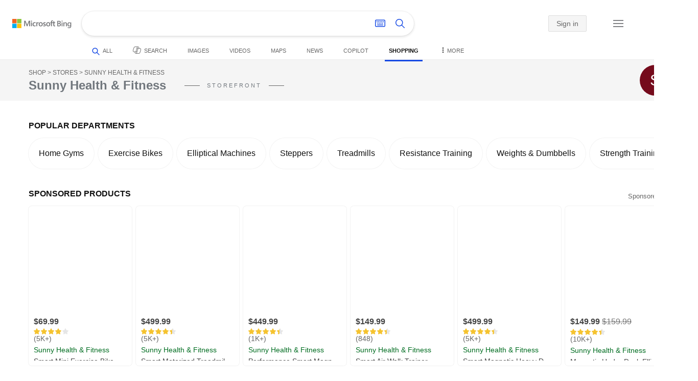

--- FILE ---
content_type: text/html; charset=utf-8
request_url: https://insertmedia.bing.office.net/shop/stores/sunny-health-fitness/home-gyms?FORM=SNAPST
body_size: 98145
content:
<!DOCTYPE html><html dir="ltr" lang="en" xml:lang="en" xmlns="http://www.w3.org/1999/xhtml" xmlns:Web="http://schemas.live.com/Web/"><script type="text/javascript" nonce="H0HN8Cgp/fYjRxCIHOyRmlpA52FhGCeCzwXR4gSfmm0=" >//<![CDATA[
si_ST=new Date
//]]></script><head><!--pc--><title>Home Gyms Coupons, Cashback...</title><meta content="text/html; charset=utf-8" http-equiv="content-type" /><meta name="viewport" content="width=device-width, initial-scale=1.0" /><meta name="referrer" content="origin-when-cross-origin" /><link rel="icon"
                      href="/sa/simg/favicon_ms.ico" /><link rel="canonical" href="https://www.bing.com/shop/stores/sunny-health-fitness/home-gyms?cc=us&amp;setlang=en" /><script type="text/javascript" nonce="H0HN8Cgp/fYjRxCIHOyRmlpA52FhGCeCzwXR4gSfmm0=">//<![CDATA[
_G={Region:"US",Lang:"en-US",ST:(typeof si_ST!=='undefined'?si_ST:new Date),Mkt:"en-US",RevIpCC:"us",RTL:false,Ver:"04",IG:"BA2C252AA62B4046B60272851A8CEDAD",EventID:"696ee603b14f4a3a83e066aeb890e696",V:"web",P:"SERP",DA:"CHIE01",CID:"2BCC432C61DE6C60155555CB60B16DD6",SUIH:"JBFz5hOweYGqkr_x8pLCQg",adc:"b_ad",EF:{cookss:1,bmcov:1,crossdomainfix:1,bmasynctrigger:1,bmasynctrigger3:1,getslctspt:1,newtabsloppyclick:1,chevroncheckmousemove:1,sharepreview:1,shareoutimage:1,sharefixreadnum:1,clickbackRSFlare:1,clickbackRSAfterOnP1:1,clickbackRSonTopW:1,cbrsTopWMainlineLog:1,cbRSHoveronTopW:1,clickbackRSonAdAlgo:1,enableClickbackRSInTab:1,isClickbackRSInTab:1,enableMultiCBRS:1,cbrsAnimationCF:1,sharepreviewthumbnailid:1,shareencodefix:1,chatskip2content:1,fablogfix:1,uaclickbackas:1,uaasnodisappear:1,hoverlinkoriginal:1,clearuspreo:1,fixTypeToSearchIssueFlare:1,fixTypeToSearchIssueTreatment:1,webcsco:1,bmbu:1},gpUrl:"\/fd\/ls\/GLinkPing.aspx?",Salt:"CfDJ8HAK7eZCYw5BifHFeUHnkJF5CTb2KBJ-Fitu7exN1c8v92GnMDkICmU_s319z1dsy-J1nkVuu4ytGJmH27z9lGa7bZfUF3S58BbhaQaY-Wr3YU65dTyZmvEYBs4mLC7QjAhWlinEGFuTC-R5IoXNgx7ZhqK28zznR01EMGcibXH_o_v-XShdw4o20KjDWrjjpA" }; _G.lsUrl="/fd/ls/l?IG="+_G.IG+"&CID="+_G.CID ;curUrl="https:\/\/insertmedia.bing.office.net\/shop\/stores\/sunny-health-fitness\/home-gyms";_G.EnableCompression=true;_G.XLSC="\/web\/xlsc.aspx"; _G.XLS="\/web\/xls.aspx"; _G.XLSM="\/threshold\/xls.aspx";_G.XLSOvr=8;_G.XLSThrottle=500;_G.XLSNoFlush=true; _G.DirectLogFlight=3; function directLog(d,g,f){if(window.Log&&Log.DirectLog){Log.DirectLog(d,g,f);}else if (window.sj_gx){var x=sj_gx();x.open('GET',_G.lsUrl+"&Type=Event.ClientInst&DATA="+d+"&dl=4");x.send()}}; _G.LSP = "/fd/ls/lsp.aspx?dl=3";_G.DLPState = 1;function si_T(a){var ig='';if(!(a.length>2&&a.substring(0,3)==="IG=")){ig='IG='+_G.IG;}if(document.images){_G.GPImg=new Image;_G.GPImg.src=_G.gpUrl+ig+'&CID='+_G.CID+'&'+a;}return true;}_G.BAT="0";_G.NTT="600000";_G.CTT="3000";_G.BNFN="Default";_G.LG="160";_G.CBRSHT="400";_G.CBRSHTAM="400";_G.multiCBRSType="4";_G.maxMultiCBRS="4";;var _w=window,_d=document,sb_ie=window.ActiveXObject!==undefined,sb_i6=sb_ie&&!_w.XMLHttpRequest,_ge=function(n){return _d.getElementById(n)},_qs=function(n,t){return t=typeof t=="undefined"?_d:t,t.querySelector?t.querySelector(n):null},sb_st=function(n,t){return setTimeout(n,t)},sb_rst=sb_st,sb_ct=function(n){clearTimeout(n)},sb_gt=function(){return(new Date).getTime()},sj_gx=function(){return sb_i6?new ActiveXObject("MSXML2.XMLHTTP"):new XMLHttpRequest};_w.sj_ce=function(n,t,i){var r=_d.createElement(n);return t&&(r.id=t),i&&(r.className=i),r};_w.sj_cook=_w.sj_cook||{get:function(n,t){var i=_d.cookie.match(new RegExp("\\b"+n+"=[^;]+")),r;return t&&i?(r=i[0].match(new RegExp("\\b"+t+"=([^&]*)")),r?r[1]:null):i?i[0]:null}};_w.sk_merge||(_w.sk_merge=function(n){_d.cookie=n});var amd,define,require;(function(n){function e(n,i,u){t[n]||(t[n]={dependencies:i,callback:u},r(n))}function r(n){if(n){if(n)return u(n)}else{if(!f){for(var r in t)u(r);f=!0}return i}}function u(n){var s,e;if(i[n])return i[n];if(t.hasOwnProperty(n)){var h=t[n],f=h.dependencies,l=h.callback,a=r,o={},c=[a,o];if(f.length<2)throw"invalid usage";else if(f.length>2)for(s=f.slice(2,f.length),e=0;e<s.length;e++)c.push(u(s[e]));return l.apply(this,c),i[n]=o,o}}var t={},i={},f=!1;n.define=e;n.require=r})(amd||(amd={}));define=amd.define;require=amd.require;function lb(){_w.si_sendCReq&&sb_st(_w.si_sendCReq,800);_w.lbc&&_w.lbc()};define("shared",["require","exports"],function(n,t){function s(n,t){for(var r=n.length,i=0;i<r;i++)t(n[i])}function r(n){for(var i=[],t=1;t<arguments.length;t++)i[t-1]=arguments[t];return function(){n.apply(null,i)}}function u(n){i&&event&&(event.returnValue=!1);n&&typeof n.preventDefault=="function"&&n.preventDefault()}function f(n){i&&event&&(event.cancelBubble=!0);n&&typeof n.stopPropagation=="function"&&n.stopPropagation()}function e(n,t,i){for(var r=0;n&&n.offsetParent&&n!=(i||document.body);)r+=n["offset"+t],n=n.offsetParent;return r}function o(){return(new Date).getTime()}function h(n){return i?event:n}function c(n){return i?event?event.srcElement:null:n.target}function l(n){return i?event?event.fromElement:null:n.relatedTarget}function a(n){return i?event?event.toElement:null:n.relatedTarget}function v(n,t,i){while(n&&n!=(i||document.body)){if(n==t)return!0;n=n.parentNode}return!1}function y(n){window.location.href=n}function p(n,t){n&&(n.style.filter=t>=100?"":"alpha(opacity="+t+")",n.style.opacity=t/100)}t.__esModule=!0;t.getTime=t.getOffset=t.stopPropagation=t.preventDefault=t.wrap=t.forEach=void 0;var i=sb_ie;t.forEach=s;t.wrap=r;t.preventDefault=u;t.stopPropagation=f;t.getOffset=e;t.getTime=o;window.sj_b=document.body;window.sb_de=document.documentElement;window.sj_wf=r;window.sj_pd=u;window.sj_sp=f;window.sj_go=e;window.sj_ev=h;window.sj_et=c;window.sj_mi=l;window.sj_mo=a;window.sj_we=v;window.sb_gt=o;window.sj_so=p;window.sj_lc=y});define("env",["require","exports","shared"],function(n,t,i){function y(n,t){return t.length&&typeof n=="function"?function(){return n.apply(null,t)}:n}function p(n,t){var o=[].slice.apply(arguments).slice(2),i,s=y(n,o);return o.length===1&&typeof o[0]=="string"&&o[0]==="ASInternal"?(u(h),i=f(s,t),h=i,i):(typeof s=="function"&&(i=window.setImmediate&&!window.setImmediate.Override&&(!t||t<=16)?"i"+setImmediate(s):f(s,t),r[e]=i,e=(e+1)%v),i)}function w(n,t){var r=[].slice.apply(arguments).slice(2),i=a(y(n,r),t);return s[o]=i,o=(o+1)%v,i}function b(){c.forEach(r,u);c.forEach(s,window.clearInterval);u(h);e=o=s.length=r.length=0;r=[]}function u(n){if(n!=null&&(typeof n=="string"&&n.indexOf("i")===0?window.clearImmediate(parseInt(n.substr(1),10)):l(n),typeof _G!="undefined"&&_G.ClearTimersOpt===!0)){var t=r.indexOf(n);t!==-1&&r.splice(t,1)}}var c=i,r=[],s=[],h,f,l,a,v=1024,e=0,o=0;f=window.setTimeout;t.setTimeout=p;a=window.setInterval;t.setInterval=w;t.clear=b;l=window.clearTimeout;t.clearTimeout=u;window.sb_rst=f;window.setTimeout=window.sb_st=p;window.setInterval=window.sb_si=w;window.clearTimeout=window.sb_ct=u});define("event.custom",["require","exports","shared","env"],function(n,t,i,r){function f(n){return u[n]||(u[n]=[])}function e(n,t){n.d?l.setTimeout(c.wrap(n,t),n.d):n(t)}function v(n,t,i){var r,f;for(r in u)f=i?t&&r.indexOf(t)===0:!(r.indexOf(a)===0)&&!(t&&r.indexOf(t)===0)&&!(n!=null&&n[r]!=null),f&&delete u[r]}function o(n){for(var t=f(n),u=t.e=arguments,i,r=0;r<t.length;r++)if(t[r].alive)try{e(t[r].func,u)}catch(o){i||(i=o)}if(i)throw i;}function s(n,t,i,r){var u=f(n);t&&(t.d=r,u.push({func:t,alive:!0}),i&&u.e&&e(t,u.e))}function h(n,t){for(var i=0,r=u[n];r&&i<r.length;i++)if(r[i].func==t&&r[i].alive){r[i].alive=!1;break}}var c=i,l=r,u={},a="ajax.";t.reset=v;t.fire=o;t.bind=s;t.unbind=h;_w.sj_evt={bind:s,unbind:h,fire:o}});define("event.native",["require","exports"],function(n,t){function r(n,t,r,u){var f=n===window||n===document||n===document.body;n&&(f&&t=="load"&&typeof i!="undefined"?i.bind("onP1",r,!0):f&&t=="unload"&&typeof i!="undefined"?i.bind("unload",r,!0):n.addEventListener?n.addEventListener(t,r,u):n.attachEvent?n.attachEvent("on"+t,r):n["on"+t]=r)}function u(n,t,r,u){var f=n===window||n===document||n===document.body;n&&(f&&t=="load"&&typeof i!="undefined"?i.unbind("onP1",r):f&&t=="unload"&&typeof i!="undefined"?i.unbind("unload",r):n.removeEventListener?n.removeEventListener(t,r,u):n.detachEvent?n.detachEvent("on"+t,r):n["on"+t]=null)}t.__esModule=!0;t.unbind=t.bind=void 0;var i=n("event.custom");i=typeof i=="undefined"?window.sj_evt:i;t.bind=r;t.unbind=u;window.sj_be=r;window.sj_ue=u});define("dom",["require","exports"],function(n,t){function f(n,t){function s(n,t,r,f){r&&u.unbind(r,f,s);c.bind("onP1",function(){if(!n.l){n.l=1;var r=i("script");r.setAttribute("data-rms","1");r.src=(t?"/fd/sa/"+_G.Ver:"/sa/"+_G.AppVer)+"/"+n.n+".js";_d.body.appendChild(r)}},!0,5)}for(var f=arguments,e,o,r=2,l={n:n};r<f.length;r+=2)e=f[r],o=f[r+1],u.bind(e,o,h.wrap(s,l,t,e,o));r<3&&s(l,t)}function e(){var n=_d.getElementById("ajaxStyles");return n||(n=_d.createElement("div"),n.id="ajaxStyles",_d.body.insertBefore(n,_d.body.firstChild)),n}function l(n){var t=i("script");t.type="text/javascript";t.text=n;t.setAttribute("data-bing-script","1");document.body.appendChild(t);r.setTimeout(function(){document.body.removeChild(t)},0)}function a(n){var t=document.querySelector('script[type="importmap"]');t?t.text=n:(t=i("script"),t.type="importmap",t.text=n,document.body.appendChild(t),r.setTimeout(function(){document.body.removeChild(t)},0))}function v(n,t){t===void 0&&(t=!0);var u=i("script");u.type="text/javascript";u.src=n;u.setAttribute("crossorigin","anonymous");t||(u["async"]=!1);u.onload=r.setTimeout(function(){document.body.removeChild(u)},0);document.body.appendChild(u)}function o(n){var t=s("ajaxStyle");t||(t=i("style"),t.setAttribute("data-rms","1"),t.id="ajaxStyle",e().appendChild(t));t.textContent!==undefined?t.textContent+=n:t.styleSheet.cssText+=n}function y(n,t){for(var i=Element.prototype,r=i.matches||i.msMatchesSelector;n!=null;){if(r.call(n,t))return n;n=n.parentElement}return null}function s(n){return _d.getElementById(n)}function i(n,t,i){var r=_d.createElement(n);return t&&(r.id=t),i&&(r.className=i),r}t.__esModule=!0;t.includeCss=t.includeScriptReference=t.includeImportMapScript=t.includeScript=t.getCssHolder=t.loadJS=void 0;var r=n("env"),h=n("shared"),u=n("event.native"),c=n("event.custom");t.loadJS=f;t.getCssHolder=e;t.includeScript=l;t.includeImportMapScript=a;t.includeScriptReference=v;t.includeCss=o;_w._ge=s;_w.sj_ce=i;_w.sj_jb=f;_w.sj_ic=o;_w.sj_fa=y});define("cookies",["require","exports"],function(n,t){function v(){var n=location.protocol==="https:";return n?";secure":""}function y(){return typeof _G!="undefined"&&_G.EF!==undefined&&_G.EF.cookss!==undefined&&_G.EF.cookss===1}function f(){if(typeof _G!="undefined"&&_G.EF!==undefined&&_G.EF.emptyclientcookdom!==undefined&&(_G===null||_G===void 0?void 0:_G.EF.emptyclientcookdom)==1)return"";var n=location.hostname.match(/([^.]+\.[^.]*)$/);return n?";domain="+n[0]:""}function e(n,t,i,u,e){var h=f(),c=u&&u>0?u*6e4:63072e6,l=new Date((new Date).getTime()+Math.min(c,63072e6)),o="",s;y()&&(s=v(),o=s+(e?";SameSite="+e:";SameSite=None"));r.indexOf(n.split("=")[0])>=0&&(i="/");document.cookie=n+h+(t?";expires="+l.toGMTString():"")+(i?";path="+i:"")+o}function o(n,t,r,u,f){if(!i){var o=n+"="+t;e(o,r,u,f)}}function s(){return!i}function u(n,t){var e,u,f;return i?null:(e=r.indexOf(n)>=0,u=document.cookie.match(new RegExp((e?".*\\b(":"\\b(")+n+"=[^;]+)")),t&&u)?(f=u[1].match(new RegExp("\\b"+t+"=([^&]*)")),f?f[1]:null):u?u[1]:null}function h(n,t,r,f,o,s){var h,p,c;if(!i){var l,a=t+"="+r,v=u(n),y=n+"=";if(v){for(h=v.replace(y,"").split("&"),p=!1,c=0;c<h.length;c++)if(h[c].indexOf(t+"=")===0){h[c]=a;p=!0;break}l=p?y+h.join("&"):v+"&"+a}else l=y+a;e(l,f,o,s)}}function c(n,t){if(!i){var u=n+"=",e=f();r.indexOf(n)>=0&&(t="/");document.cookie=u+e+";expires="+l+(t?";path="+t:"")}}var a;t.__esModule=!0;t.clear=t.set=t.get=t.areCookiesAccessible=t.setNoCrumbs=void 0;var i=!1,l=new Date(0).toGMTString(),r=["SRCHHPGUSR"];try{a=document.cookie}catch(p){i=!0}t.setNoCrumbs=o;t.areCookiesAccessible=s;t.get=u;t.set=h;t.clear=c;window.sj_cook={get:u,set:h,setNoCrumbs:o,clear:c,areCookiesAccessible:s}});var sj_anim=function(n){var s=25,t=this,c,u,h,f,e,o,l,i,r;t.init=function(n,s,a,v,y){if(c=n,e=s,o=a,l=v,r=y,v==0){f=h;r&&r();return}i||(i=e);u||t.start()};t.start=function(){h=sb_gt();f=Math.abs(o-i)/l*s;u=setInterval(t.next,s)};t.stop=function(){clearInterval(u);u=0};t.next=function(){var u=sb_gt()-h,s=u>=f;i=e+(o-e)*u/f;s&&(t.stop(),i=o);n(c,i);s&&r&&r()};t.getInterval=function(){return s}};var sj_fader=function(){return new sj_anim(function(n,t){sj_so(n,t)})};sj_fade=new function(){function n(n,t,i,r,u,f,e){var o=n.fader;if(o){if(e==n.fIn)return}else o=sj_fader(),n.fader=o;u&&u();o.init(n,t,i,r,f);n.fIn=e}this.up=function(t,i,r){function u(){t.style.visibility="visible"}n(t,0,100,i,u,r,1)};this.down=function(t,i,r){function u(){t.style.visibility="hidden";r&&r()}n(t,100,0,i,0,u,0)}};
//]]></script><style type="text/css">#b_header #id_h{content-visibility:hidden}#b_results>.b_ans:not(.b_top):nth-child(n+5) .rqnaContainerwithfeedback #df_listaa{content-visibility:auto;contain-intrinsic-size:648px 205px}#b_results>.b_algo:not(.b_algoBorder):nth-child(n+5)>h2{content-visibility:auto;contain-intrinsic-size:608px 24px}#b_results>.b_algo:not(.b_algoBorder):nth-child(n+5) .b_caption:not(.b_rich):not(.b_capmedia):not(.b_snippetgobig):not(.rebateContent){content-visibility:auto;contain-intrinsic-size:608px 65px;padding-right:16px;margin-right:-16px;margin-left:-16px;padding-left:16px}#b_results>.b_algo:not(.b_algoBorder):nth-child(n+5) .b_caption.b_rich .captionMediaCard .wide_wideAlgo{content-visibility:auto;contain-intrinsic-size:370px 120px}#b_results>.b_algo:not(.b_algoBorder):nth-child(n+5) .scs_icn{content-visibility:auto}#b_results>.b_ans:nth-child(n+7) .b_rs:not(.pageRecoContainer){content-visibility:auto;contain-intrinsic-size:608px 296px}#b_results>.b_ans:nth-child(n+7) .b_rs:not(.pageRecoContainer) .b_rsv3{padding-bottom:1px}#b_results>.b_pag{content-visibility:auto;contain-intrinsic-size:628px 45px}#b_footer>#b_footerItems{content-visibility:auto;contain-intrinsic-size:1px 24px}.cnt_vis_hid{content-visibility:hidden}.sw_ddbl:after,.sw_ddbk:after,.sw_ddw:after,.sw_ddgy:after,.sw_ddgn:after,.sw_st:after,.sw_sth:after,.sw_ste:after,.sw_st2:after,.sw_sth2:after,.sw_plus:after,.sw_minus:after,.sw_tpcg:after,.sw_tpcbl:after,.sw_tpcw:after,.sw_tpcbk:after,.sw_close:after,.sb_pagN:after,.sb_pagP:after,.sw_up:after,.sw_down:after,.b_expandToggle:after,.b_fLogo:after,.b_cm:after,.sw_lpoi:after{position:relative}.sw_ddbl:after,.sw_ddbk:after,.sw_ddw:after,.sw_ddgy:after,.sw_ddgn:after,.sw_st:after,.sw_sth:after,.sw_ste:after,.sw_st2:after,.sw_sth2:after,.sw_plus:after,.sw_minus:after,.sw_tpcg:after,.sw_tpcbl:after,.sw_tpcw:after,.sw_tpcbk:after,.sw_close:after,.sb_pagN:after,.sb_pagP:after,.sw_up:after,.sw_down:after,.b_expandToggle:after,.b_fLogo:after,.b_cm:after,.sw_lpoi:after{content:url(/rp/kAwiv9gc4HPfHSU3xUQp2Xqm5wA.png)}.sw_ddbl,.sw_ddbk,.sw_ddw,.sw_ddgy,.sw_ddgn,.sw_st,.sw_sth,.sw_ste,.sw_st2,.sw_sth2,.sw_plus,.sw_minus,.sw_tpcg,.sw_tpcbl,.sw_tpcw,.sb_clrhov,.sb_pagN,.sb_pagP,.sw_up,.sw_down,.b_expandToggle,.b_fLogo,.b_cm,.sw_lpoi{display:inline-block;position:relative;overflow:hidden;direction:ltr}.sw_ddbl:after,.sw_ddbk:after,.sw_ddw:after,.sw_ddgy:after,.sw_ddgn:after,.sw_st:after,.sw_sth:after,.sw_ste:after,.sw_st2:after,.sw_plus:after,.sw_minus:after,.sw_tpcg:after,.sw_tpcbl:after,.sw_tpcw:after,.sw_tpcbk:after,.sb_pagN:after,.sb_pagP:after,.sw_up:after,.sw_down:after,.b_expandToggle:after,.b_fLogo:after,.b_cm:after,.sw_lpoi:after{display:inline-block;transform:scale(.5)}.sw_up:after{display:inline-block;transform:scale(.5,-.5) translateY(-20px)}.sw_sth2:after{display:inline-block;transform:scale(-.5,.5) translateX(56px)}.sw_tpcg,.b_expandToggle,.b_fLogo{display:block}.b_searchbox{padding-right:0}.sw_st,.sw_sth,.sw_ste,.sw_st2,.sw_sth2{height:12px;width:12px}.sw_st:after{transform-origin:-68px -40px}.sw_st2:after{transform-origin:-124px -40px}.sw_sth:after{transform-origin:-152px -40px}.sw_sth2:after{transform-origin:40px -68px}.sw_ste:after{transform-origin:-96px -40px}.sw_ddbl,.sw_ddbk,.sw_ddw,.sw_ddgy,.sw_ddgn{height:4px;width:7px}.sw_ddbl:after,.sw_ddbk:after,.sw_ddw:after,.sw_ddgy:after{transform-origin:-180px -52px}.sw_ddgn:after{transform-origin:-180px -40px}.sw_tpcg,.sw_tpcbl,.sw_tpcw,.sw_tpcbk{height:12px;width:12px}.sw_tpcg:after,.sw_tpcbl:after,.sw_tpcw:after,.sw_tpcbk:after{transform-origin:-218px -40px}.sw_plus{height:8px;width:8px}.sw_plus:after{transform-origin:-198px -40px}.sb_pagP,.sb_pagN{height:40px;width:40px}.shop_page .sb_pagP:after,.bf_wrapper .sb_pagP:after,b_fpage .sb_pagP:after{transform-origin:-430px 0}.shop_page .sb_pagP:hover:after,.shop_page .sb_pagP:active:after,.shop_page .sb_pagP:focus:after,.bf_wrapper .sb_pagP:hover:after,.bf_wrapper .sb_pagP:active:after,.bf_wrapper .sb_pagP:focus:after,.b_fpage .sb_pagP:hover:after,.b_fpage .sb_pagP:active:after,.b_fpage .sb_pagP:focus:after{transform-origin:-514px 0}.shop_page .sb_pagN:after,.bf_wrapper .sb_pagN:after,.b_fpage .sb_pagN:after{transform-origin:-430px 0}.shop_page .sb_pagN:hover:after,.shop_page .sb_pagN:active:after,.shop_page .sb_pagN:focus:after,.bf_wrapper .sb_pagN:hover:after,.bf_wrapper .sb_pagN:active:after,.bf_wrapper .sb_pagN:focus:after,.b_fpage .sb_pagN:hover:after,.b_fpage .sb_pagN:active:after,.b_fpage .sb_pagN:focus:after{transform-origin:-514px 0}@media screen and (forced-colors:active){.sb_pagN:after,.sb_pagP:after{content:""}li.b_pag a.sb_pagN,li.b_pag a.sb_pagP{width:auto}li.b_pag a.b_roths{transform:rotate(0deg)}.b_pag .sw_next,.b_pag .sw_prev{display:block}}.b_expandToggle,.sw_up,.sw_down{height:10px;width:16px}.b_expandToggle:after,.sw_up:after,.sw_down:after{transform-origin:-348px 0}.b_active .b_expandToggle:after,.sw_up:after{transform-origin:-348px 0}.b_icon{width:20px;height:20px;z-index:0}.b_cm{height:10px;width:12px}.b_cm:after{transform-origin:-152px -68px}.sw_lpoi{height:12px;width:8px}.sw_lpoi:after{transform-origin:-48px -40px}.b_pag .b_roths{transform:rotate(180deg)}z{a:1}z{a:1}html,body #b_results .b_no{background-color:#fff}#b_results>li a{color:#4007a2}#b_results>li a:visited{color:#4007a2}#b_results>li{background-color:#fff}.ccmc{background-color:#ccc}.ccmc:active{background-color:#36b}#b_tween .b_selected,div.b_dropdown .b_selected,#b_tween a.ftrH.b_selected:hover{background:#e1e0df}#b_tween .b_toggle:hover,#b_tween .ftrH:hover{background:#f2f2f2}.b_scroll{background:#999;border-color:#999}.b_scroll:hover{background:#4d4d4d}.b_dropdown{background-color:#fff;border-color:#e5e5e5}.ctxt,select,input[type="text"]{color:#444;border-color:#ddd}.b_dark select{background-color:#292827}.ccal{border-color:#ddd}.ccal:hover,.ctxt:hover,select:hover,input[type="text"]:hover{box-shadow:0 1px 2px 0 rgba(0,0,0,.1)}.b_dark select:hover{background-color:#292827}.ctxt:focus,select:focus,input[type="text"]:focus{color:#444;border-color:#919191;box-shadow:0 1px 2px 0 rgba(0,0,0,.1)}.ccal input[type="text"],.ccal input[type="text"]:hover,.ccal input[type="text"]:focus{color:#444}.ccal.ccal_rfs input[type="text"],.ccal.ccal_rfs input[type="text"]:hover,.ccal.ccal_rfs input[type="text"]:focus{color:#666}label{color:#767676}#b_results ::placeholder{color:#767676;opacity:1}#b_results :-ms-input-placeholder{color:#767676}#b_results ::-webkit-input-placeholder{color:#767676}#b_results input[type="text"]:disabled{color:#ccc}a,#b_tween a:visited,#b_results .b_no a{color:#4007a2}a:visited,#b_results>li a:visited{color:#4007a2}.trgr_icon .c_tlbxTrgIcn.sw_css{border-color:#444 transparent}.b_posText{color:#006d21}.b_negText{color:#c80000}#b_context .b_entityTitle,#b_results .b_entityTitle{color:#444}#b_context .b_entitySubTitle,#b_results .b_entitySubTitle{color:#767676}body,.b_promoteText,#b_tween a.ftrH:hover,.b_expando,.b_expando h2,.b_expando h3,.b_expando h4,.b_expando .b_defaultText,.b_active a,.b_active a:visited,.b_active a:hover,#b_results>.b_pag a,#b_results .b_no,#b_content a.cbl:visited,#b_content a.cbl{color:#71777d}#b_tween,#b_tween a.ftrH{color:#70757a}.b_top,.b_top .b_promoteText{color:#444}.b_alert,.sb_alert,.b_pAlt,#b_results .b_no .b_alert,#b_results .b_no .sb_alert,#b_results .b_no .b_pAlt{color:#d90026}#b_results .b_alert,#b_results .sb_alert,#b_results .b_pAlt{color:#d90026}.b_demoteText,.b_secondaryText,.b_attribution,.b_factrow,.b_focusLabel,.b_footnote,.b_ad .b_adlabel,#b_tween .b_dropdown a,.b_expando .b_subModule,.b_expando .b_suppModule,.b_algo .b_vList td{color:#767676}.b_algo .b_factrow{color:#767676}.b_caption,.snippet{color:#71777d}.b_top .b_caption{color:inherit}.ciot{background-color:#000}#b_context .b_subModule,#b_results .b_subModule,.overlay-container .b_subModule{border-bottom:1px solid #ececec}#b_context .b_sideBleed:last-child .b_subModule,#b_results .b_sideBleed:last-child .b_subModule,.overlay-container .b_sideBleed:last-child .b_subModule{border-bottom:0}.b_subModule h2{color:#111}.c_tlbx,.c_tlbxIS{border-color:#999;background:#fff}.sw_poi{color:#fff}.sw_poia{color:#fff}.sc_errorArea>.sc_error,.sc_errorArea>.sc_error h1,.sc_errorArea>.sc_error h3{color:#71777d}.sc_errorArea font[color=red]{color:#d90026!important}.b_caption p strong,.b_caption .b_factrow strong,.b_secondaryText strong{color:#767676}.b_belowcaption .b_secondaryText{color:#767676!important}#b_context .b_ans,#b_rrat_cont .b_ans,#b_context #wpc_ag,#b_rrat_cont #wpc_ag{background-color:#fff}#b_context .b_posText,#b_rrat_cont .b_posText,.b_expando .b_posText{color:#006d21}#b_context .b_negText,#b_rrat_cont .b_negText,.b_expando .b_negText{color:#c80000}#b_context,#b_rrat_cont,#b_context .wpc_rifacts,#b_rrat_cont .wpc_rifacts,#b_context .b_defaultText,#b_rrat_cont .b_defaultText{color:#71777d}#b_context .b_alert,#b_rrat_cont .b_alert,#b_context .sb_alert,#b_rrat_cont .sb_alert,#b_context .b_pAlt,#b_rrat_cont .b_pAlt{color:#d90026}#b_content .b_lowFocusLink a,#b_context .b_secondaryText,#b_rrat_cont .b_secondaryText,#b_context .b_attribution,#b_rrat_cont .b_attribution,#b_context .b_factrow,#b_rrat_cont .b_factrow,#b_context .b_footnote,#b_rrat_cont .b_footnote,#b_context .b_ad .b_adlabel,#b_rrat_cont .b_ad .b_adlabel,.b_expando .b_secondaryText,.b_expando .b_attribution,.b_expando .b_factrow,.b_expando .b_footnote,#b_tween .b_nonselectable{color:#767676}#b_context .b_footnote a,#b_rrat_cont .b_footnote a,.b_promtext{color:#111}#b_context .b_pointer.b_mhdr:hover .b_secondaryText,#b_rrat_cont .b_pointer.b_mhdr:hover .b_secondaryText{color:#36b}z{a:1}.b_footer{background-color:transparent}.b_footer,.b_footer a,.b_footer a:visited{color:#666}#b_results>.b_ad a{color:#4007a2}#b_results>.b_ad a:visited{color:#4007a2}#b_context>li.b_ad,#b_rrat_cont>li.b_ad{color:#71777d;background-color:#fff}#b_context>li.b_ad a,#b_rrat_cont>li.b_ad a{color:#4007a2}#b_context>li.b_ad a:visited,#b_rrat_cont>li.b_ad a:visited{color:#4007a2}.b_ad .b_caption p strong,.b_ad .b_caption .b_factrow strong,.b_ad .b_secondaryText strong{color:#767676}cite,#b_results cite.sb_crmb a,#b_results cite a.sb_metalink,#b_results .b_adurl cite a,#bk_wr_container cite a{color:#444}.b_ad cite,.b_ad cite a{color:#006d21}#b_context cite,#b_rrat_cont cite,#b_context cite a,#b_rrat_cont cite a,.b_expando cite,.b_expando cite a{color:#444}.b_button:hover,.b_button:visited,.b_hlButton,.b_hlButton:hover,.b_hlButton:visited,.b_foregroundText,.ciot{color:#fff}.b_button:hover,.b_hlButton{background-color:#0072c5}.b_button:active,.b_hlButton:active{background-color:#333}.b_hlButton:hover{background-color:#106ebe}.b_border,.b_button,.b_hlButton{border-color:#ccc}#b_results>.b_pag{background-color:transparent}#b_results>.b_pag a:hover{background-color:#f4f4f4}#b_results>.b_pag .sb_pagS_bp:hover{background-color:#fff}#b_results>.b_pag a.sb_pagP:hover,#b_results>.b_pag a.sb_pagN:hover{background-color:inherit}#b_results>.b_pag .sb_pagS_bp{color:#111}.b_pag a{border:3px solid transparent}.b_pag a.sb_bp{border:0;border-bottom:3px solid transparent}.b_pag .sb_pagS,.b_pag a.sb_pagS_bp{border-color:var(--bing-smtc-foreground-content-neutral-secondary-alt)}z{a:1}z{a:1}#b_results>.b_ad{color:#71777d;background-color:#f9fcf7}#b_results,#b_results .b_defaultText,#b_results>.b_pag a:hover,#b_tween .b_selected,#b_tween a.ftrH.b_selected,#b_tween a.ftrH.b_selected:hover,#b_tween .b_toggle:hover,#b_tween .b_highlighted,#hlcchcxmn label{color:#71777d}html,body,h1,h2,h3,h4,h5,h6,p,img,ol,ul,li,form,table,tr,th,td,blockquote{border:0;border-collapse:collapse;border-spacing:0;list-style:none;margin:0;padding:0}html{overflow-y:scroll}#b_content{clear:both;min-height:316px;padding:41px 0 0 100px}#b_pole{margin:-25px 0 15px -100px;padding-left:120px}#b_tween~#b_pole{margin-top:3px}.b_underSearchbox~#b_pole{margin-top:0}#b_context,#b_rrat_cont{margin:0 0 0 60px;padding:0 20px}#b_context .b_ans,#b_rrat_cont .b_ans,.b_expando .b_ans,#b_context .b_ad,#b_rrat_cont .b_ad,.b_card{margin:0 -20px}#b_context .b_ans,#b_rrat_cont .b_ans,.b_expando .b_ans{padding:10px 20px 0}#b_context .b_ad,#b_rrat_cont .b_ad{padding:10px 20px}.b_card{padding:15px 20px}#b_results,#b_context,#b_rrat_cont,#b_tween>span,.b_hList>li,.c_tlbxTrg,.b_hPanel>span,.ccal .ccali,.b_footerRight,.b_hPanel .b_xlText,.b_hPanel .cico,.b_moreLink,.b_label+.b_hList,.lc_bks,.lc_bkl,.fiw,.csrc,.b_footnote .cico,.b_algo .b_title H2,.b_algo .b_title>div,.b_algo .b_title .b_suffix>div,h3{display:inline-block}.b_pointer{cursor:pointer}label,.b_ad .b_adlabel,.c_tlbxTrgIcn{display:block}#b_tween{margin-top:-28px;padding-bottom:0}.b_underSearchbox~#b_tween{margin-top:-2px}#b_tween,#b_tween .ftrH{height:30px}#b_tween>span{padding-right:25px}#b_results>li{margin:0 0 2px}#b_results>li,#b_results>.b_ad{padding:10px 0}#b_results>.b_ans{padding:12px 0 0}#b_results>.b_algo{padding:12px 0 0}#b_results>li .b_fullb{margin-left:-0;margin-right:-0}#b_results>.b_ad{padding-right:-2px;border-right:2px solid #e5e5e5}#b_results>li:first-child,#b_results>li:first-child.b_bfb_mainline.b_ans:empty+li:not(.b_ans.b_topborder){padding-top:10px}#b_results>.b_pag{padding:18px 0 40px 20px}#b_results>.si_pp,.sb_hbop,.b_hide,.ttl,#sw_tfbb,.sw_next,.sw_prev,#id_d,.b_hidden img{display:none}.b_hidden{visibility:hidden}#b_context .b_ans,#b_rrat_cont .b_ans,.b_expando .b_ans{margin-bottom:5px}#b_context .b_ad,#b_rrat_cont .b_ad{margin-bottom:5px}main,aside,.b_inlineList li,.b_inlineList div,.b_factrow li{display:inline}.b_footerRight,td,th,#b_context,#b_rrat_cont,.b_hList>li{vertical-align:top}.b_footer{width:100%;padding:12px 0}.c_tlbxTrg{width:15px;height:14px;margin:-1px 6px -3px 2px}.c_tlbxTrgIcn{margin:4px 0 2px 3px}.c_tlbx{position:absolute;z-index:6;border:1px solid;padding:10px}.c_tlbxIS{border-bottom:1px solid}.b_gridList ul:first-child,.b_vlist2col ul:first-child{margin:0 20px 0 0}.b_gridList li,.b_vlist2col li{padding:0 0 10px}.b_vlist2col.b_deep li{padding:0 0 10px}.b_overhangR .b_vlist2col ul:first-child{margin:0 15px 0 0}.b_overhangR .b_vlist2col ul{width:180px}.b_deep p{height:33px}#b_context .b_ad .b_adlabel,#b_rrat_cont .b_ad .b_adlabel,#b_content .b_expanderControl .sw_plus,.sc_rf form,form.sc_rf,.b_lBMargin{margin-bottom:10px}.b_ad li,#b_results .b_ad .b_adlabel{margin-bottom:8px}.b_ad li:last-child{margin-bottom:0}.b_ad li li,.b_ad li li:last-child{margin:0}#b_results .b_ad .b_vlist2col,#b_results .b_ad .b_factrow,#b_results .b_ad .b_bcfactrow{margin-top:-6px}#b_results .b_ad .sb_adRA .b_vlist2col{padding-left:0}.sx_ci{border:1px solid #e5e5e5;margin-top:3px;width:80px;height:60px}.b_favicon{margin:0 .5em 0 0}.b_imagePair:after,.b_vlist2col:after,.b_gridList:after{clear:left}.b_imagePair.reverse:after,.b_overhangR:after{clear:right}.b_clear,#b_results>li:after,.b_clearfix:after{clear:both}#b_results>li:after,.b_clearfix:after,.b_imagePair:after,.b_vlist2col:after,.b_gridList:after,.b_overhangR:after{content:'.';display:block;height:0;visibility:hidden}.b_vlist2col ul,.b_gridList ul,.b_float,.b_footer,.b_float_img,.b_pag li,.b_mhdr h2{float:left}.b_floatR_img,.b_floatR,.wr_tc{float:right}.b_overflow,.b_hList li,.b_1linetrunc,.b_deep p,.b_imageOverlayWrapper{overflow:hidden}.b_ansImage{padding:2px 10px 0 0}.b_creditedImg img,.b_creditedImg .cico{padding-bottom:1px}h4,.sa_uc>.b_vList>li>table td,.b_smBottom,#b_context .b_ad h2,#b_rrat_cont .b_ad h2,.b_attribution,.b_secondaryFocus,.b_focusTextLarge,.b_focusTextMedium,.b_focusTextSmall,.b_focusTextExtraSmall,.b_snippet{padding-bottom:2px}.b_factrow{padding-bottom:2px}h2,.b_focusLabel,label{padding-bottom:3px}.b_vPanel .b_vPanel>div,.b_vList .b_vPanel>div{padding-bottom:5px}.b_dataList li,.b_mBottom{padding-bottom:5px}.b_lBottom,.b_entitySubTitle{padding-bottom:12px}#b_context .b_subModule h2,#b_rrat_cont .b_subModule h2,#b_results .b_subModule h2{padding-bottom:16px}#b_results .sp_recourse.b_lBottom,.b_caption,.b_moreLink,.b_footnote,.b_hList>li,#b_context h2,#b_rrat_cont h2,#b_context h2.b_entityTitle,#b_rrat_cont h2.b_entityTitle,#b_results .b_ad .b_factrow,#b_results .b_ad .b_bcfactrow,.overlay-container .b_subModule h2,.b_expando h2,.b_no h1,.b_no h4,.b_no li,.b_prominentFocusLabel,.ht_module,.b_locStr{padding-bottom:10px}.b_vPanel>div,.b_vList>li{padding-bottom:10px}#b_results .b_ans>.b_factrow:last-child{padding-bottom:10px}.b_vList .b_hList>li,.b_vPanel .b_hList>li,#b_content .ht_module h2,.b_vList .b_float_img,.b_creditedImg .b_footnote,.b_creditedImg .cico img,#b_results>.b_ad,.b_suppModule .b_mhdr,.b_vList>li>.tab-container,.b_vPanel>div>.tab-container,.b_ad .b_deep h3,#b_content .b_float_img_nbp{padding-bottom:0}.b_caption .b_factrow:last-child,#b_results .b_caption .b_factrow:last-child,.b_caption>.b_dataList:last-child li:last-child,.b_caption .b_moreLink:last-child,.b_vList .b_moreLink:last-child,.b_vList .b_factrow:last-child,.b_hList .b_factrow:last-child,.b_vPanel .b_factrow:last-child,.b_caption .b_attribution:last-child,.b_vList .b_attribution:last-child,.b_hList .b_attribution:last-child,.b_vPanel .b_attribution:last-child,.b_vList>li>table:last-child tr:last-child td,.b_vPanel>div>table:last-child tr:last-child td,.b_vList .b_focusLabel:last-child,.b_vPanel .b_focusLabel:last-child,.b_vList .b_prominentFocusLabel:last-child,.b_vPanel .b_prominentFocusLabel:last-child,.b_vList .b_secondaryFocus:last-child,.b_vPanel .b_secondaryFocus:last-child,.b_vList .b_focusTextExtraSmall:last-child,.b_vPanel .b_focusTextExtraSmall:last-child,.b_vList .b_focusTextSmall:last-child,.b_vPanel .b_focusTextSmall:last-child,.b_vList .b_focusTextMedium:last-child,.b_vPanel .b_focusTextMedium:last-child,.b_vList .b_focusTextLarge:last-child,.b_vPanel .b_focusTextLarge:last-child,.b_vList h4:last-child,.b_vPanel h4:last-child,.b_vPanel .b_caption:last-child,.b_vPanel .b_vList:last-child>li:last-child,.b_vPanel .b_footnote:last-child{padding-bottom:0}.b_vList .b_vPanel,.b_vPanel .b_vPanel{margin-bottom:-5px}.b_hList .b_vList,.b_hList .b_vPanel{margin-bottom:-10px}.ht_module .sc_rf form.lc_bk,.b_mBMargin,.wpcbcc{margin-bottom:5px}#b_results .b_no{margin:0 0 80px}.b_rich{padding-top:3px}h2+.b_rich{padding-top:2px}.b_algo .b_attribution img{vertical-align:text-bottom}.b_smLeft{padding-left:2px}.b_lLeft,.b_floatR_img,.b_suffix,.b_footnote .cico{padding-left:10px}.wr_tc,.b_xlLeft,.b_deep,#b_results .b_ad .b_vlist2col,#b_tween{padding-left:20px}h2 .b_secondaryText{margin-left:5px}.b_hList.b_imgStrip>li{padding-right:1px}.b_smRight{padding-right:2px}.fiw,.lc_bkl,.b_mRight,.b_label,.csrc{padding-right:4px}.b_lRight,.b_imgStrip .imgData,.b_underSearchbox .b_label{padding-right:10px}.b_hPanel>span,.b_hList>li{padding-right:10px}.b_hPanel.wide>span,.b_xlRight{padding-right:20px}.b_hList.b_imgStrip>li:last-child,.b_hList>li:last-child,.b_hPanel>span:last-child,td:last-child,th:last-child,#b_tween>span:last-child{padding-right:0}.b_twoColumn>div:first-child{padding-right:30px}.b_overhangR{margin-right:-30px;padding-right:150px}.wr_tc{margin-right:-150px}.wr_et{margin-right:-120px}.b_tbl{margin-right:-10px}.b_border,.b_button,.b_hlButton,.b_scroll,.b_dropdown{border-width:1px;border-style:solid}.b_button,.b_hlButton{line-height:30px;text-decoration:none;text-align:center;cursor:pointer;padding:0 15px;min-width:50px}.lc_bks .cbtn{margin-top:15px}#b_context .b_subModule,#b_rrat_cont .b_subModule,#b_results .b_subModule,.b_expando .b_subModule{padding:0 19px 0 19px;margin-bottom:16px}#b_context .b_subModule .b_lBottom.lo_im_ov,#b_rrat_cont .b_subModule .b_lBottom.lo_im_ov{padding-bottom:0;margin-bottom:12px}.overlay-container .b_subModule{padding-bottom:0;margin-bottom:16px}#b_context .b_sideBleed:last-child .b_subModule,#b_rrat_cont .b_sideBleed:last-child .b_subModule,#b_results .b_sideBleed:last-child .b_subModule,.b_subModule .b_subModule:last-child{margin-bottom:0}.b_dropdown{position:absolute;z-index:6}.b_scroll{position:relative;top:0;width:5px;height:20px}.b_pag a{display:block;min-width:34px;margin-right:10px;text-align:center;height:34px;line-height:34px}.b_pag a.sb_bp{min-width:40px;margin-right:20px;height:37px;line-height:42px}.b_pag .b_widePag{margin-right:28px}.b_pag a.sb_pagN,.b_pag a.sb_pagP{min-width:0;height:30px;width:30px;border:0;margin-top:5px;padding:1px}.b_pag a.sb_pagN_bp,.b_pag a.sb_pagP_bp{height:40px;width:40px;margin-top:0}.b_pag .sw_prev,.b_pag .sw_next{margin:2px}.b_mhdr{margin:-15px 0 -5px;padding:15px 0 5px}.b_mhdr .sw_up,.b_mhdr .sw_down{margin-top:10px}.b_mhdr .b_moreLink,.b_mhdr .b_secondaryText{margin-top:6px}.b_vPanel .sc_rf form,.b_suppModule .b_mhdr{margin-bottom:0}.b_rTxt{text-align:right}.b_cTxt{text-align:center}.b_jTxt{text-align:justify}table{width:100%;word-wrap:break-word}td,th,.b_float_img{padding:0 10px 10px 0}th{text-align:left}.sw_poi,.sw_poia{float:left;margin:-3px 5px 0 0;line-height:20px;text-align:center}.ctxt,select,input[type="text"]{outline:0;padding:0 11px;height:30px;border-width:1px;border-style:solid;border-radius:2px}.ctxt.b_focusTextMedium{padding:3px 11px 8px 11px;height:57px}.ctxt.b_outTextBox{border-top:4px solid #919191;padding:0 11px 8px 11px}.ctxt.b_outTextBox:focus{border-top-width:1px;padding-top:3px}select{padding:0 0 0 11px;height:32px}input.ctxt,.ccal input,.ccal .ccali,.b_favicon,.b_footnote .cico{vertical-align:middle}.ccal .ctxt,.ccal .ctxt:hover,.ccal .ctxt:focus,.ccal .ccali{background:none;border:0;box-shadow:none}.ccal{border-width:1px;border-style:solid}.ccal .ccali{height:30px}.ccal .ccalp{padding:5px 5px 0 5px}.b_underSearchbox{margin:-20px 0 14px}.b_underSearchbox .b_hList>li{padding:0 8px 0 0}.b_compactSearch label{float:left;margin:7px 10px 0 0}.b_compactSearch input{margin-right:0;float:left}.b_compactSearch .cbtn{border-left:0}.b_footer table{width:520px;margin:15px 20px 0 120px}#b_footerItems ul{display:block}#b_footerItems li{display:inline;float:right}#b_footerItems span{margin-right:24px;margin-left:24px;float:right}#b_footerItems a{margin-right:24px;font-size:11px}#b_footerItems{line-height:24px;padding:0 20px 0 24px;font-size:11px}.b_footerRight{margin:13px 0 0 50px}.b_1linetrunc{text-overflow:ellipsis;white-space:nowrap}div.cico.b_capImg{margin-bottom:4px}.b_imageOverlayWrapper{margin:-20px 0 0;height:20px}.b_imageOverlay{color:#fff;background-color:#000;padding:5px}.ansP,.ansPF{padding-left:30px}.ansP .wpc_pin,.ansPF .wpc_pin{margin-left:-30px}#b_context .rssmgrp .b_subModule,#b_rrat_cont .rssmgrp .b_subModule,.overlay-container .rssmgrp .b_subModule{border-bottom:0}#b_context .b_entitySubTitle,#b_rrat_cont .b_entitySubTitle,#b_results .b_entityTP .b_entitySubTitle{margin-top:-9px}.b_entityTP .b_infocardTopR .b_floatR_img{padding-bottom:10px}.b_vmparent{display:-ms-flexbox;display:-webkit-flex;display:flexbox;display:-webkit-box;display:flex;align-items:center}.b_relative{position:relative}:root{--lgutter:160px;--lgutterrev:-160px;--polepadl:160px;--polepadl2:120px;--dtabpadl:160px;--rgutter:80px;--crleft:888px;--bminwidth:1320px}z{a:1}input,textarea,h4,h5{font:inherit;font-size:100%}body,.b_no h4,h2 .b_secondaryText,h2 .b_alert,.b_underSearchbox,#b_header{font:14px/normal "Arial",Helvetica,Sans-Serif}h1,h2,h3{font:13px/1.2em "Arial",Sans-Serif}h2{font-size:20px;line-height:28px}.sb_add h2{line-height:28px}h3,.b_no h1{font-size:18px;line-height:22px}cite{font-style:normal}.sb_alert a{font-style:italic}#b_content,#b_context,#b_rrat_cont,.b_expando{line-height:1.2em}cite,#b_context,#b_rrat_cont,.b_expando,#vidans2{word-wrap:break-word}#sa_ul li,.nowrap{white-space:nowrap}.b_footer{line-height:18px}.b_attribution,#b_content .b_attribution{font-size:16px;line-height:24px}#b_content main #b_results .b_algo cite{font-size:14px}.ba_title>h2+cite{font-size:16px;line-height:24px;padding-top:1px}.b_subModule h2{font-size:18px;line-height:22px}.b_smText,.b_footnote,.ciot{font-family:"Arial",Helvetica,Sans-Serif;font-size:11px;line-height:normal}.b_footnote{line-height:16px}.b_ad .b_adlabel,.b_ad .b_adlabel strong{font:12px/normal "Arial",Helvetica,Sans-Serif}.b_mText{font:16px/22px "Arial",Helvetica,Sans-Serif}.b_focusLabel{font:16px "Arial",Sans-Serif;line-height:20px}.b_secondaryFocus{font:13px "Arial",Helvetica,Sans-Serif;line-height:18px}.b_focusTextExtraSmall{font:18px "Arial",Sans-Serif;line-height:1.3em}h2.b_entityTitle,.b_prominentFocusLabel,.b_xlText{font-size:24px;font-family:"Arial",Sans-Serif;line-height:1.2em}h2.b_entityTitle{line-height:normal}.b_entitySubTitle{font-size:13px;line-height:18px}.b_focusTextSmall,.b_focusTextMedium,.b_focusTextLarge{font:400 28px "Arial",Sans-Serif}.b_focusTextMedium{font-size:40px;line-height:48px}.b_focusTextLarge{font-size:54px;line-height:64px}.b_focusTextSmall{font-size:28px;line-height:38px}h2.b_topTitle{font-size:20px;line-height:28px}.sb_add h2.b_topTitle{line-height:28px}strong,.b_active a,.b_no h4,.b_strong,.b_ad .b_adlabel strong,.cbl{font-weight:700}th,h2 strong,h3 strong{font-weight:normal}#b_tween{font-size:14px}#b_tween>span,#b_tween .ftrH{line-height:30px}.b_attribution cite{unicode-bidi:normal}a,.b_algoheader a:hover,.b_topbar a:hover,.b_pag a:hover,.cbtn:hover,.cbtn a:hover,.b_hlButton:hover,.ftrB a:hover,.b_algo:hover .b_vList h2 a,.b_algo:first-child:hover .b_vList h2 a,#b_header:hover~#b_content #b_pole~#b_results li:first-child.b_ad li:first-child h2 a,#b_header:hover~#b_content #b_pole~#b_topw li:first-child.b_ad li:first-child h2 a,#b_header:hover~#b_content #b_pole~#b_results li:first-child.b_algo h2 a,#b_header:hover~#b_content #b_topw~#b_results li:first-child.b_algo h2 a,body:not(:hover) #b_content #b_topw~#b_results li:first-child.b_algo h2 a,body:not(:hover) #b_content #b_pole~#b_results li:first-child.b_algo h2 a,#b_results>.b_ans:hover .ent_cnt h2>a,#b_results>.b_ans:hover .sp_requery h2>a,#b_results>.b_ans .b_rich>.b_vList>li:hover h5.b_lBMargin>a{text-decoration:none}a:hover,.b_algoheader a h2:hover,.b_algo:first-child:hover h2 a,.b_algo .b_underline a,.sb_add .b_underline a,#b_results>.b_ad li .sb_adTA:hover h2 a,#b_topw>.b_ad li .sb_adTA:hover h2 a,#b_header:hover~#b_content #b_results li:first-child.b_ad li:first-child div.sb_adTA h2 a,#b_header:hover~#b_content #b_topw li:first-child.b_ad li:first-child div.sb_adTA h2 a,#b_header:hover~#b_content #b_results li:first-child.b_algo h2 a,body:not(:hover) #b_content #b_results li:first-child.b_algo h2 a,#b_results li.b_msg.b_canvas a:focus-visible{text-decoration:underline}z{a:1}z{a:1}#b_results>li.b_ans.b_topborder{padding:15px 0 10px 0;margin-bottom:12px;border-radius:6px;margin-top:0}#b_results>li.b_ans.b_topborder .bgtopgr{border-bottom-left-radius:6px;border-bottom-right-radius:6px}#b_results>li.b_ans.b_topborder .bgtopwh{border-radius:6px 6px 0 0}#b_results li.b_ans:not(.b_bfb_mainline:empty)~.b_topborder{margin-top:10px}#b_results li.b_ad~.b_ans.b_topborder{margin-top:12px}#b_results>li.b_ans.b_topborder.b_tophb{border:1px solid #ddd;box-shadow:none;padding:0}#b_results>li.b_ans.b_topborder,#b_results>li.b_ans.b_topborder.b_tophb.b_topshad{box-shadow:0 0 0 1px rgba(0,0,0,.05);border:0}.b_tophb .b_tophbh{padding:15px 0 16px 0}.b_tophb .b_tophbb{border-top:1px solid #ddd;padding:15px 0 19px 0}.b_topshad .b_tophbb{padding-bottom:10px}.b_tophb .b_tophbb.bgbtopnone{border-top:0}.b_tophb .bgtopwh{background-color:#fff}.b_tophb .bgtopgr{background-color:#f5f5f5}#b_results>.b_ad+.b_top{margin-top:0}.b_top .b_attribution+.b_rich,.b_top .b_factrow+.b_rich{padding-top:8px}.b_top .b_topTitle+.b_rich{padding-top:12px}.b_tHeader,.b_demoteText,.b_secondaryText,.b_attribution,.b_factrow,.b_focusLabel,.b_footnote,.b_ad .b_adlabel,#b_tween .b_dropdown a,.b_expando .b_subModule,.b_expando .b_suppModule,.b_algo .b_vList td,#b_content .b_lowFocusLink a,#b_context .b_secondaryText,#b_rrat_cont .b_secondaryText,#b_context .b_attribution,#b_rrat_cont .b_attribution,#b_context .b_factrow,#b_rrat_cont .b_factrow,#b_context .b_footnote,#b_rrat_cont .b_footnote,#b_context .b_ad .b_adlabel,#b_rrat_cont .b_ad .b_adlabel,.b_expando .b_secondaryText,.b_expando .b_attribution,.b_expando .b_factrow,.b_expando .b_footnote{color:#767676}.b_ad .b_secondaryText{color:var(--bing-smtc-foreground-content-neutral-tertiary)}#b_context .b_mhdr:hover .b_secondaryText,#b_rrat_cont .b_mhdr:hover .b_secondaryText,.b_expando .b_mhdr:hover .b_secondaryText{color:#001ba0}#b_results>.b_top .b_prominentFocusLabel,#b_results>.b_top .b_topTitle,#b_results>.b_top .b_focusTextExtraSmall,#b_results>.b_top .b_focusTextExtraSmall a,#b_results>.b_top .b_focusTextSmall,#b_results>.b_top .b_focusTextSmall a,#b_results>.b_top .b_focusTextMedium,#b_results>.b_top .b_focusTextMedium a,#b_results>.b_top .b_focusTextLarge,#b_results>.b_top .b_focusTextLarge a{color:#111}span.b_negText.b_focusTextExtraSmall{color:#c80000!important}span.b_posText.b_focusTextExtraSmall{color:#006d21!important}.b_top .b_focusTextExtraSmall a,.b_top .b_focusTextSmall a,.b_top .b_focusTextMedium a,.b_top .b_focusTextLarge a{text-decoration:none}#b_results>.b_top:hover .b_focusTextExtraSmall a,#b_results>.b_top:hover .b_focusTextSmall a,#b_results>.b_top:hover .b_focusTextMedium a,#b_results>.b_top:hover .b_focusTextLarge a{color:#001ba0}#b_results>.b_top .b_focusTextExtraSmall a:hover,#b_results>.b_top .b_focusTextSmall a:hover,#b_results>.b_top .b_focusTextMedium a:hover,#b_results>.b_top .b_focusTextLarge a:hover{text-decoration:underline}.fc_cal_holder table{font-size:11px}body .fc_cal_holder{border:1px solid #0072c5}body .fc_cal_holder .fc_cal_disabled{color:#767676}body .fc_cal_holder a:link,body .fc_cal_holder a:visited{color:#666}body .fc_cal_holder td,body .fc_cal_holder .fc_cal_disabled,body .fc_cal_holder .fc_cal_days td{width:20px;line-height:20px;padding:0 10px 10px 0}.fc_cal_holder tr td:first-child{padding-left:10px}.fc_cal_holder tr:last-child td{padding-bottom:15px}body .fc_cal_holder .fc_cal_days td{line-height:15px;color:#767676;background-color:#fff}body .fc_cal_holder a{padding:0}body .fc_cal_holder td a:hover,body .fc_cal_holder td a:active,body .fc_cal_holder td.fc_cal_current a:hover,body .fc_cal_holder td.fc_cal_current a:active{background-color:#eee;color:#666}body .fc_cal_holder .fc_cal_monthHolder+.fc_cal_monthHolder{border-left:1px solid #bfdcf0}body .fc_cal_holder .fc_cal_monthHolder{background-color:#fff;border:0;padding:15px 15px 10em 15px}body .fc_cal_holder th div{background-color:#fff;border:0;padding:0 0 15px;color:#666;text-align:center;font-size:13px}body .fc_cal_holder .fc_cal_current a{background-color:#001ba0}body .fc_cal_monthDec.fc_cal_monthChange,body .fc_cal_monthInc.fc_cal_monthChange{background:url(rms://rms:answers:SharedStaticAssets:navchevrons_topRefresh) no-repeat;width:8px;height:12px;background-position:0 -110px;font-size:0}body .fc_cal_monthDec.fc_cal_monthChange{background-position:0 -44px}body .fc_cal_holder .fc_cal_month_first .fc_cal_monthDec{margin:1px 0 0 15px}body .fc_cal_holder .fc_cal_month_last .fc_cal_monthInc{margin:1px 15px 0 0}#b_results .b_attribution,#b_context .b_attribution,#b_rrat_cont .b_attribution,#b_topw .b_wpt_top .b_attribution{line-height:22px}.b_deep,#b_results .b_caption,#b_results .b_snippet,#b_results .b_factrow,#b_results p,#b_context .b_caption,#b_rrat_cont .b_caption,#b_context .b_snippet,#b_rrat_cont .b_snippet,#b_context .b_factrow,#b_rrat_cont .b_factrow,#b_context p,#b_rrat_cont p,#b_topw .b_wpt_top .b_caption,#b_topw .b_wpt_top .b_snippet,#b_topw .b_wpt_top .b_factrow,#b_topw .b_wpt_top p,#snct{line-height:22px}#b_context .b_caption .b_factrow .csrc,#b_rrat_cont .b_caption .b_factrow .csrc{line-height:19px}#b_content .b_deep p{height:44px}#b_content .carousel p,#b_content .b_slideexp p,#b_content #lMapContainer p,#b_content .MicrosoftMap p,#b_content .rwrl p,#b_content .qna_body p,#bw-rqna p,#ecmp_relatedPh p,#na_cl p{line-height:inherit}#b_content .b_imgSetData p,#b_content .b_caption .b_slideexp p{line-height:18px}#b_results #lgb_info .b_factrow{padding-bottom:4px}#snct .imgbig .b_overflow>h4{line-height:normal}#b_results .b_attribution,#b_topw .b_wpt_top .b_attribution,.b_ad h2,.b_deep h3,#snct h4{padding-bottom:0}#b_results .b_attribution .cico,#b_topw .b_wpt_top .b_attribution .cico{border-radius:0}#b_results .b_algo .b_attribution,#b_results .sb_add .b_attribution,#b_topw .b_wpt_top .sb_add .b_attribution{padding:1px 0 0 0}.b_deep h3{line-height:1.2em}#b_results .b_factrow,#b_topw .b_wpt_top .b_factrow{padding-bottom:2px}.b_ans h2.b_topTitle.b_headerTitle{padding-bottom:3px}.b_ans h2.b_lBottom,.b_expando h2{padding-bottom:10px}.b_ans h2,.b_algo h2{padding-bottom:0}z{a:1}.b_ad li,#b_context>.b_ad>ul>li,#b_rrat_cont>.b_ad>ul>li,#b_dynRail>.b_ad>ul>li{margin-bottom:22px}#b_context .b_ad .b_caption,#b_rrat_cont .b_ad .b_caption{padding-bottom:4px}#b_content ol#b_results li.b_ad,#b_content ol#b_topw li.b_ad{padding-bottom:10px;margin-bottom:0}#b_results li.b_ad.b_adBottom{padding-top:11px}#b_topw>li.b_ad:first-child{padding-top:10px}#b_context .b_entityTP,#b_rrat_cont .b_entityTP{padding:9px 19px 4px 19px;margin:-10px -20px -6px -20px;width:100%;box-shadow:0 0 0 1px rgba(0,0,0,.05);border-radius:6px;background:#fff}#b_context .b_entityTP .irp,#b_rrat_cont .b_entityTP .irp{border-radius:6px 6px 0 0;overflow:hidden}.overlay-container .b_entityTP{padding:10px 20px 5px 20px}#b_context .b_ans:not(:first-child)>.b_entityTP,#b_rrat_cont .b_ans:not(:first-child)>.b_entityTP{margin-top:-16px}#b_context .b_ad:not(:last-child),#b_rrat_cont .b_ad:not(:last-child){padding-bottom:15px;border-bottom:1px solid #ebebeb}.b_expando .b_ans{padding-bottom:15px;border-bottom:1px solid #ececec}#b_context .b_ans:not(:last-child),#b_rrat_cont .b_ans:not(:last-child){padding-bottom:5px}#b_context .b_ans .b_entityTP,#b_rrat_cont .b_ans .b_entityTP{margin-bottom:20px}#b_content .b_algo .b_attribution cite strong{font-weight:normal}z{a:1}.b_scopebar li:hover:not(.b_active){border-bottom:3px solid #ccc}#b_header .scopebar_pipe{border-bottom:0}#b_header .b_scopebar li.b_nohov:hover{border-bottom:0}#b_results .b_lineclamp1,#b_context .b_lineclamp1{display:-webkit-box;-webkit-line-clamp:1;-webkit-box-orient:vertical;overflow:hidden;white-space:normal}#b_results .b_lineclamp2,#b_context .b_lineclamp2{display:-webkit-box;-webkit-line-clamp:2;-webkit-box-orient:vertical;overflow:hidden;white-space:normal}#b_results .b_lineclamp3,#b_context .b_lineclamp3{display:-webkit-box;-webkit-line-clamp:3;-webkit-box-orient:vertical;overflow:hidden;white-space:normal}#b_results .b_lineclamp4,#b_context .b_lineclamp4{display:-webkit-box;-webkit-line-clamp:4;-webkit-box-orient:vertical;overflow:hidden;white-space:normal}#b_results .b_lineclamp5,#b_context .b_lineclamp5{display:-webkit-box;-webkit-line-clamp:5;-webkit-box-orient:vertical;overflow:hidden;white-space:normal}z{a:1}z{a:1}:root{--brdcol:#ddd;--secbrdcol:#ececec;--promtxt:#111;--secpromtxt:#444;--regtxt:#666;--sectxt:#767676;--htmlbk:#fff;--cardsbk:#f5f5f5;--cardsbk2:#f5f5f5;--canvasbk2:#fff;--canvasbk3:b-lighterGray;--tealcol2:#00809d}#qs_searchBox{background-color:#fff;color:#444;text-align:center;display:flex;align-items:center;height:40px;max-width:300px;position:absolute;border-radius:20px;border:0;outline:0;text-decoration:none;box-shadow:0 0 0 1px rgba(0,0,0,.05),0 2px 3px 0 rgba(0,0,0,.1);margin-top:8px;display:none;cursor:pointer;font-weight:600;z-index:30009}#qs_searchBox:hover{box-shadow:0 0 0 1px rgba(0,0,0,.05),0 2px 4px 1px rgba(0,0,0,.14)}#qs_selectedText{order:2;margin:auto 12px;overflow:hidden;text-overflow:ellipsis;white-space:nowrap;max-width:258px}#qs_searchIconOuter{width:18px;height:18px;order:1;margin-left:12px;margin-right:0}#qs_searchIconInner{display:inline-flex;width:45px;height:45px;background-repeat:no-repeat;transform-origin:top right;transform:translate(-2px,-2px)}#qs_copyBox,#qs_chatBox{text-align:center;display:flex;align-items:center;height:40px;max-width:300px;position:absolute;border:0;outline:0;text-decoration:none;box-shadow:0 0 0 1px rgba(0,0,0,.05),0 2px 3px 0 rgba(0,0,0,.1);margin-top:8px;margin-left:8px;display:none;cursor:pointer;z-index:30009}#qs_copyBox:hover,#qs_chatBox:hover{box-shadow:0 0 0 1px rgba(0,0,0,.05),0 2px 4px 1px rgba(0,0,0,.14)}#qs_copyIconOuter,#qs_chatIconOuter{width:18px;height:18px;margin:auto 12px}#qs_chatBox{background-color:none;background-image:linear-gradient(to right,#2870ea,#1b4aef);border-radius:20px}#qs_chatIconInner{display:inline-flex;width:24px;height:24px;transform:translate(-2px,-4px)}#qs_copyBox{background-color:#fff;color:#444;border-radius:6px}#qs_copyText{padding-right:12px;overflow:hidden;text-overflow:ellipsis;white-space:nowrap;max-width:258px}#qs_copyIconInner{display:inline-flex;width:45px;height:45px;transform:scale(.4) translate(-66px,-3px);transform-origin:top right}#qs_mapBox{background-color:#fff;color:#444;text-align:center;padding:12px 12px 0 12px;max-width:300px;position:absolute;height:28px;border-radius:6px;border:0;outline:0;text-decoration:none;box-shadow:0 0 0 1px rgba(0,0,0,.05),0 2px 3px 0 rgba(0,0,0,.1);margin-top:8px;margin-left:8px;display:none;cursor:pointer;z-index:30009}#qs_mapBox:hover{box-shadow:0 0 0 1px rgba(0,0,0,.05),0 2px 4px 1px rgba(0,0,0,.14)}#qs_mapText{padding-right:12px;overflow:hidden;text-overflow:ellipsis;white-space:nowrap;max-width:258px}#qs_mapIconOuter{width:18px;height:18px}#qs_mapIconInner{display:inline-flex;width:48px;height:48px;transform:scale(.4) translate(-72px,-3px);transform-origin:top right}#qs_searchIconInner{background-image:url(data:image/svg+xml,%3Csvg%20width%3D%2224%22%20height%3D%2224%22%20viewBox%3D%220%200%2024%2024%22%20fill%3D%22none%22%20xmlns%3D%22http%3A%2F%2Fwww.w3.org%2F2000%2Fsvg%22%3E%0D%0A%20%20%20%20%3Cpath%20d%3D%22M10%202.75C14.0041%202.75%2017.25%205.99594%2017.25%2010C17.25%2011.7319%2016.6427%2013.3219%2015.6295%2014.5688L20.5303%2019.4697C20.8232%2019.7626%2020.8232%2020.2374%2020.5303%2020.5303C20.2641%2020.7966%2019.8474%2020.8208%2019.5538%2020.6029L19.4697%2020.5303L14.5688%2015.6295C13.3219%2016.6427%2011.7319%2017.25%2010%2017.25C5.99594%2017.25%202.75%2014.0041%202.75%2010C2.75%205.99594%205.99594%202.75%2010%202.75ZM10%204.25C6.82436%204.25%204.25%206.82436%204.25%2010C4.25%2013.1756%206.82436%2015.75%2010%2015.75C13.1756%2015.75%2015.75%2013.1756%2015.75%2010C15.75%206.82436%2013.1756%204.25%2010%204.25Z%22%20fill%3D%22%23174AE4%22%20%2F%3E%0D%0A%3C%2Fsvg%3E)}.b_dark #qs_searchIconInner{background-image:url(data:image/svg+xml,%3Csvg%20width%3D%2224%22%20height%3D%2224%22%20viewBox%3D%220%200%2024%2024%22%20fill%3D%22none%22%20xmlns%3D%22http%3A%2F%2Fwww.w3.org%2F2000%2Fsvg%22%3E%0D%0A%20%20%20%20%3Cpath%20d%3D%22M10%202.75C14.0041%202.75%2017.25%205.99594%2017.25%2010C17.25%2011.7319%2016.6427%2013.3219%2015.6295%2014.5688L20.5303%2019.4697C20.8232%2019.7626%2020.8232%2020.2374%2020.5303%2020.5303C20.2641%2020.7966%2019.8474%2020.8208%2019.5538%2020.6029L19.4697%2020.5303L14.5688%2015.6295C13.3219%2016.6427%2011.7319%2017.25%2010%2017.25C5.99594%2017.25%202.75%2014.0041%202.75%2010C2.75%205.99594%205.99594%202.75%2010%202.75ZM10%204.25C6.82436%204.25%204.25%206.82436%204.25%2010C4.25%2013.1756%206.82436%2015.75%2010%2015.75C13.1756%2015.75%2015.75%2013.1756%2015.75%2010C15.75%206.82436%2013.1756%204.25%2010%204.25Z%22%20fill%3D%22%23A2B7F4%22%20%2F%3E%0D%0A%3C%2Fsvg%3E)}#qs_chatIconInner{background-image:url(/rp/h3Ueufj9JSjh37HfPlWZlGd5qzs.svg)}#qs_copyIconInner{background-image:url(/rp/Om7UMSlV70RivPZPDFNo-QYcRsc.png)}#qs_mapIconInner{background-image:url(/rp/PoyOAiBkKelhSYdnJauQl8gP6Sw.png)}.sw_close{display:inline-block;position:relative;overflow:hidden;direction:ltr;height:12px;width:12px}.sw_close:after{display:inline-block;transform:scale(.5);transform-origin:-218px -40px}.sw_meIc,.sw_spd,.idp_ham,.idp_wlid{position:relative;overflow:hidden;direction:ltr}.sw_meIc:after,.idp_ham:after,.idp_wlid:after{position:relative;transform:scale(.5);display:inline-block}.idp_ham{height:14px;width:20px;vertical-align:top;top:17px}.idp_ham:focus{outline-style:solid;outline-offset:5px}.idp_ham:after{transform-origin:-274px -40px}.idp_ham:hover:after,.idp_ham:active:after,.idp_ham:focus:after{transform-origin:-318px -40px}.idp_wlid,.sw_meIc{height:18px;width:18px}.idp_wlid:after{transform-origin:-48px 0}.rh_reedm .sw_meIc:after{transform-origin:-94px 0}.sw_meIc:after{transform-origin:-58px 0}.sw_spd:after{transform-origin:-362px -28px}.sw_meIc:after,.idp_ham:after,.idp_wlid:after{content:url(/rp/kAwiv9gc4HPfHSU3xUQp2Xqm5wA.png)}.b_searchboxForm,.sa_as .sa_drw{background-color:#fff}.b_searchboxForm .b_searchboxSubmit{background-color:#fff;border-color:#fff}.b_scopebar,.b_scopebar a,.b_scopebar a:visited,.id_button,.id_button:visited{color:#666}.b_scopebar .b_active a,.b_scopebar a:hover,.id_button:hover{color:#111}.b_idOpen a#id_l,a#id_rh.openfo{color:#333}#bepfo,#id_d{color:#333;background-color:#fff}.wpc_bub a{color:#4007a2}#sw_as{color:#444}.sa_tm strong{color:inherit}.sa_hv{background:#ececec}.sa_hd{color:inherit}#b_header{padding:22px 0 0 0;background-color:#fff}#b_header #sb_form,.b_logoArea,.b_logo,.b_searchboxForm,.id_button,.id_avatar,.idp_ham,.b_scopebar li,.b_scopebar a{display:inline-block}#b_header #sb_form{margin-right:10px}.b_searchbox{width:490px;margin:1px 0 1px 1px;padding:0 10px 0 19px;border:0;max-height:none;outline:0;box-sizing:border-box;height:44px;vertical-align:top;border-radius:6px;background-color:transparent}.b_searchboxSubmit{height:40px;width:40px;text-indent:-99em;border-width:0;border-style:solid;margin:3px 3px 3px 7px;background-position:-762px 0;transform:scale(.45)}#sw_as{width:auto;position:relative;z-index:6}.sa_as{position:absolute;width:100%}#sa_ul div.sa_tm,#sa_ul .sa_hd{margin-left:20px}#sw_as #sa_ul li.pp_tile{padding-left:20px}.sa_hd{padding-top:5px}.b_searchboxSubmit,.sa_sg{cursor:pointer}#sb_form_q::-webkit-search-cancel-button{display:none}#b_header .b_scopebar .b_active{border-color:#174ae4}#b_header #rh_animcrcl.serp.anim,#b_header .rwds_svg.serp circle{stroke:#174ae4}#b_header #rh_meter_heart path,#b_header #rh_animpath.serp.anim,#b_header .rh_reedm .rhfill.serp .medal,#b_header .rhlined.serp .medal{fill:#174ae4}.b_searchboxForm{box-shadow:0 0 0 1px rgba(0,0,0,.05),0 2px 4px 1px rgba(0,0,0,.09);border-radius:6px;border-left:1px solid transparent;border-right:0;border-top:1px solid transparent;border-bottom:1px solid transparent}.b_idOpen #id_d,#bepfo,#id_hbfo.slide_down{box-shadow:0 0 0 1px rgba(0,0,0,.1),0 2px 4px 1px rgba(0,0,0,.18);border-radius:6px}#sw_as #sa_ul:not(:empty){box-shadow:0 0 0 1px rgba(0,0,0,.1),0 2px 4px 1px rgba(0,0,0,.18)}.b_searchboxForm:hover,.b_focus .b_searchboxForm{box-shadow:0 0 0 1px rgba(0,0,0,.1),0 2px 4px 1px rgba(0,0,0,.18);border-left:1px solid transparent;border-right:0;border-top:1px solid transparent;border-bottom:1px solid transparent}.as_on .b_searchboxForm{border-radius:6px 6px 0 0}@media screen and (forced-colors:active){.b_idOpen #id_d{border:1px solid #fff}}@media screen and (forced-colors:active) and (prefers-color-scheme:light){.b_idOpen #id_d{border:1px solid #000}}#sw_as #sa_ul:not(:empty),#sw_as li:last-of-type.sa_hv{border-bottom-left-radius:6px;border-bottom-right-radius:6px}.spl-headerbackground{border-radius:6px 6px 0 0}body,#b_header{min-width:1204px}#id_h{display:block;position:relative;float:right;text-align:right;margin:0;line-height:50px;right:40px}.id_button{margin:0 8px;vertical-align:top}#id_rh,#id_rbh{padding:0 4px 0 24px;margin:0}.sw_spd{height:64px;width:64px;border-radius:50%;top:-7px;background-repeat:no-repeat;background-image:url(/rp/kAwiv9gc4HPfHSU3xUQp2Xqm5wA.png);transform:scale(.5);background-position:-362px -28px;margin:0 -16px 0 -8px;vertical-align:top}.sw_meIc{vertical-align:top;margin:16px 0 0 16px}#bepfo,#bepfm,#bepfl{width:320px}#bepfm{display:block}#bepfl{text-align:center;margin:50px 0}#bepfo{position:absolute;right:0;z-index:6;text-align:left}.idp_ham{margin:0 20px 0 16px;height:14px;width:20px}.b_scopebar{padding:0;margin:11px 0 0 var(--lgutter);border-bottom:0}#b_header{border-bottom:1px solid #ececec}.blue2#miniheader .b_scopebar ul{height:33px;overflow-y:hidden}.b_scopebar ul{height:39px;overflow-y:hidden}.b_scopebar li{padding:3px 0;margin:0 12px;line-height:25px;font-size:11px;letter-spacing:initial}.b_scopebar>ul li{text-transform:uppercase}.b_scopebar a{padding:0 8px}.b_scopebar .b_active{border-bottom:3px solid #00809d}#b_header .b_topbar,#b_header .b_scopebar{background:none;overflow-y:inherit}#b_header .b_topbar{margin-bottom:0}#b_header .b_scopebar{margin-bottom:0}.b_scopehide{content-visibility:hidden}z{a:1}z{a:1}.b_logo{font-family:"Arial",Helvetica,Sans-Serif}a,#b_header a,#b_header a:hover,.b_toggle,.b_toggle:hover{text-decoration:none}input{font:inherit;font-size:100%}.b_searchboxForm{font:18px/normal "Arial",Helvetica,Sans-Serif}.b_searchbox{font-size:16px}.id_button{line-height:50px;height:50px}.b_scopebar .b_active a{font-weight:600}.b_scopebar,.b_scopebar li{line-height:30px}.sa_tm{line-height:36px}.b_scopebar li{vertical-align:top}#sa_ul,.pp_title{font:16px/normal "Arial",Sans-Serif}#sa_ul .sa_hd{color:#444;font:600 13px/16px 'Arial',Sans-Serif;cursor:default;text-transform:uppercase;font-weight:bold}#sw_as strong{font-weight:bold}z{a:1}#sb_go_par{display:inline-block}#hp_container #sb_go_par{display:inline}#sb_go_par:hover::before,#sb_go_par.shtip::before,#sb_go_par[vptest]::before{bottom:-15px;left:26px;z-index:6}#sb_go_par:hover::after,#sb_go_par.shtip::after,#sb_go_par[vptest]::after{top:52px;left:26px;z-index:4}#miniheader #sb_go_par:hover::before,#miniheader #sb_go_par:hover::after{left:18px}*[data-sbtip]{position:relative}[vptest]::after,*[data-sbtip]:not(.disableTooltip):hover::after,*[data-sbtip].shtip:not(.disableTooltip)::after{position:absolute;background-color:#666;content:attr(data-sbtip);font:13px/18px Arial,Helvetica,sans-serif;white-space:nowrap;color:#fff;padding:10px 15px;transform:translateX(-50%);box-shadow:0 0 0 1px rgba(0,0,0,.06),0 4px 12px 1px rgba(0,0,0,.14);border-radius:4px}[vptest]::before,*[data-sbtip]:not(.disableTooltip):hover::before,*[data-sbtip].shtip:not(.disableTooltip)::before{position:absolute;background-color:#666;width:12px;height:12px;content:"";transform:translateX(-50%) rotate(45deg)}.mic_cont.partner [data-sbtipx]:hover::before{bottom:-29px;left:10px}.mic_cont.partner [data-sbtipx]:hover::after{top:38px;left:10px}.disableTooltip *[data-sbtip]:hover::before,.disableTooltip *[data-sbtip]:hover::after,.disableTooltip *[data-sbtip].shtip::before,.disableTooltip *[data-sbtip].shtip::after,.as_on *[data-sbtip]:hover::before,.as_on *[data-sbtip]:hover::after,.as_on *[data-sbtip].shtip::before,.as_on *[data-sbtip].shtip::after,.focus_hi *[data-sbtip]:hover::before,.focus_hi *[data-sbtip]:hover::after,.focus_hi *[data-sbtip].shtip::before,.focus_hi *[data-sbtip].shtip::after{display:none}#id_h #id_l{margin-right:0;display:inline-block}#id_a{vertical-align:top;position:relative;top:8px}#id_rh,#id_rbh{padding-left:24px}.idp_ham{margin-left:20px}z{a:1}::-webkit-search-decoration,::-webkit-search-cancel-button,.b_searchbox{-webkit-appearance:none}z{a:1}.b_searchbox { width: 571px; } .hasmic .b_searchbox { width: 535px; } .hassbi .b_searchbox { width: 535px; } .hasmic.hassbi .b_searchbox { width: 499px; } #b_header .b_searchboxForm .b_searchbox.b_softkey { width: 533px; } #b_header .hasmic .b_searchboxForm .b_searchbox.b_softkey { width: 497px; } #b_header .hassbi .b_searchboxForm .b_searchbox.b_softkey { width: 497px; } #b_header .hasmic.hassbi .b_searchboxForm .b_searchbox.b_softkey { width: 461px; }#b_header .b_searchbox{color:#111}#b_header .b_searchboxForm,#uaanswer .b_searchboxForm{border-radius:24px}#b_header .b_searchbox,#uaanswer .b_searchboxForm{border-radius:24px}.as_on #b_header .b_searchboxForm{border-radius:24px 24px 0 0}.as_no_s #b_header .b_searchboxForm,.as_nw #b_header .b_searchboxForm{border-radius:24px}#b_header #sw_as{top:1px}#b_header #sw_as #sa_ul,#uaanswer #sw_as #sa_ul,#sw_as #sa_ul li:last-of-type,.as_on #sw_as .sa_as{border-radius:0 0 24px 24px}.sb_bpr{height:44px;line-height:40px}#sb_clt.sb_clrhov{display:inline-block;overflow:visible;top:0;margin:3px 0;vertical-align:middle}#sb_clt #sw_clx{padding:9px;height:22px;display:inline-block;line-height:20px}#sb_clt[data-sbtipx]:hover::before{bottom:-15px;left:50%}#sb_clt[data-sbtipx]:hover::after{left:50%;top:49px}#b_header .hasmic .mic_cont.partner{margin:3px 0;vertical-align:middle}#b_header .mic_cont.partner .mic_icon{margin:11px 9px}#b_header .mic_cont.partner .sb_icon{font-size:0;height:18px;width:18px}#b_header .mic_cont.partner .b_icon{width:36px;z-index:4}#b_header .mic_cont.partner .b_icon:hover::before{bottom:-15px;left:12px;position:absolute;background-color:#666;width:12px;height:12px;content:"";transform:rotate(45deg);z-index:6}#b_header .mic_cont.partner .b_icon:hover::after{top:49px;left:18px;position:absolute;background-color:#666;content:attr(data-sbtipx);font:13px/18px Arial,Helvetica,sans-serif;white-space:nowrap;color:#fff;padding:10px 15px;box-shadow:0 0 0 1px rgba(0,0,0,.06) 0 4px 12px 1px rgba(0,0,0,.14);border-radius:4px;z-index:4}#b_header .b_searchboxForm #sbiarea{margin:3px 0;vertical-align:middle}#b_header .b_searchboxForm #sb_sbi{padding:11px 9px;font-size:0}#b_header .b_searchboxForm #sb_sbip:not(.disableTooltip):hover::before,#b_header .b_searchboxForm #sb_sbip.shtip:not(.disableTooltip)::before,#b_header .b_searchboxForm #sb_sbip[vptest]::before{bottom:-15px;left:18px}#b_header .b_searchboxForm #sb_sbip:not(.disableTooltip):hover::after,#b_header .b_searchboxForm #sb_sbip.shtip:not(.disableTooltip)::after,#b_header .b_searchboxForm #sb_sbip[vptest]::after{top:49px;left:18px}#b_header .b_searchboxForm #sb_search{display:inherit;vertical-align:middle;border-radius:50%;margin:3px 7px 3px 0}#sb_search,#sb_search a{display:inline-block}#b_header .b_searchboxForm #sb_search{position:relative}#b_header .b_searchboxForm #sb_search #b_icon_spyglass{position:absolute;cursor:pointer;pointer-events:none}#b_header .b_searchboxForm #sb_search #b_icon_spyglass:not(svg){background-position:-762px 0;width:36px;height:36px;transform:scale(.5);top:2px;left:2px}.b_searchboxForm #sb_search svg#b_icon_spyglass{fill:#00809d;width:calc(36px*.5);height:calc(36px*.5);padding:11px}#b_header .b_searchboxForm .b_searchboxSubmit{margin:0;transform:none;background-image:none;background-color:transparent;width:40px;height:40px;border-radius:50%}#b_header #sb_go_par:hover::before,#b_header #sb_go_par.shtip::before,#b_header #sb_go_par[vptest]::before{bottom:-15px;left:20px}#b_header #sb_go_par:hover::after,#b_header #sb_go_par.shtip::after,#b_header #sb_go_par[vptest]::after{top:49px;left:20px}a{z:1}a{z:1}#b_header .b_searchboxForm #sb_search #b_icon_spyglass:not(svg){background-image:url(/rp/kAwiv9gc4HPfHSU3xUQp2Xqm5wA.png)}.b_logo:after{position:absolute}.b_logo:after{content:url(/rp/kAwiv9gc4HPfHSU3xUQp2Xqm5wA.png)}.b_logo{transform:none}.b_logo:after{transform-origin:-48px 0}#detailPage .b_logo:after,#bnp_cookie_banner .b_logo:after{transform-origin:-48px 0}@media(forced-colors:active){.b_logo{forced-color-adjust:none;background-color:#000}}.b_logoArea{text-align:right;width:140px;height:40px;margin:0 20px 0 0;vertical-align:top}.b_logo{text-align:left;vertical-align:top;position:relative;display:inline-block;width:116px;height:18px;margin-top:15px;text-indent:0;overflow:hidden;direction:ltr}.b_logo:after{position:relative;display:inline-block;transform:scale(.5)}#detailPage .b_logo,#bnp_cookie_banner .b_logo{transform:none}@media(forced-colors:active){.b_logo{forced-color-adjust:none;background-color:#000}}.b_logo:after{content:url(/rp/kAwiv9gc4HPfHSU3xUQp2Xqm5wA.png)}#sb_clt{display:inline;margin:0 6px 0 0;top:-1px}.sb_clrhov{visibility:hidden}.b_searchboxForm.sh-b_searchboxForm #sb_clt,#detailheader #sb_clt{display:none}body.b_sbText #b_header .b_searchboxForm:hover .sb_clrhov,body.b_sbText.as_on #b_header .sb_clrhov,body.b_sbText #b_header.b_focus .b_searchboxForm .sb_clrhov{visibility:visible}*[data-sbtipx]:hover::after{position:absolute;top:40px;left:6px;background-color:#666;content:attr(data-sbtipx);font:13px/18px Arial,Helvetica,sans-serif;white-space:nowrap;color:#fff;padding:10px 15px;transform:translateX(-50%);box-shadow:0 0 0 1px rgba(0,0,0,.06),0 4px 12px 1px rgba(0,0,0,.14);border-radius:4px;z-index:4}*[data-sbtipx]:hover::before{position:absolute;bottom:-27px;left:6px;background-color:#666;width:12px;height:12px;content:"";transform:translateX(-50%) rotate(45deg);z-index:6}.as_on *[data-sbtipx]:hover::before,.as_on *[data-sbtipx]:hover::after{display:none}#keyBoardTop{display:inline-block;cursor:move;height:40px;vertical-align:middle}#keyboard>div{direction:ltr}.copyClip{background-position:center;background-repeat:no-repeat}.key{height:30px;margin:2px;padding:0 1px 1px;border:0;cursor:pointer;vertical-align:middle;padding-left:2px}.key:hover{background-color:#159cff;color:#fff}#iK.key:hover,#iK1.key:hover{background-color:#eee}.selectedKey{background-color:#666;color:#fff}.normalKey{background-color:#ccc;color:#333}#closeSoftKeyboard{cursor:pointer;background:url(/rp/kAwiv9gc4HPfHSU3xUQp2Xqm5wA.png) -218px -40px no-repeat;float:right;height:24px;width:24px;margin:10px 0 0;transform:scale(.5)}.keyboardExt{width:570px!important}#keyboard{padding:0 10px 10px;position:absolute;right:30px;width:540px;height:220px;z-index:100009;margin:5px -10px 0 0;font-size:15px;background:#fff;border:2px solid #ddd;-webkit-user-select:none;-khtml-user-select:none;-moz-user-select:none;-o-user-select:none;user-select:none}#keyboard:focus{outline:0}.hideData{display:none}.skbCK{width:30px}.skbCAK{width:90px}.skbRCAK{width:145px}.skbSK{width:70px}.skbRSK{width:118px}.extSkbRSK{width:80px}.extSkbRSK1{width:50px}.extSkbRSK2{width:83px}.skbCapK{width:50px}.skbSpK{width:290px}.rtl .skbSK{width:75px!important}.rtl .skbCapK{width:50px!important}.rtl .skbRSK{width:114px!important}.skbIK{width:45px;background-color:#eee}.skbRIK{width:41px;background-color:#eee}.skbEK{width:104px}.extSkbEK{width:60px}.extSkbEK1{width:70px}.skbBK{background-image:url([data-uri]);background-position:center;background-repeat:no-repeat;width:90px}.sbkBK:active{background-position:53% 55%}#mlKbLang{margin:10px 0 0 5px;padding:0 0 0 5px;height:32px;cursor:pointer}#vkeyIcon{padding:0 0 0 58px;background-position:center;background-repeat:no-repeat;cursor:pointer;padding-bottom:2px}#vkeyIcon:hover::before{bottom:-15px;left:50%;z-index:6}#vkeyIcon:hover::after{left:50%;top:49px;z-index:4}#hp_container #vkeyIcon{height:27px;vertical-align:-10px;display:inline-block}#hp_container #vkeyIcon:hover::before{bottom:-19px;left:28px}#hp_container #vkeyIcon:hover::after{top:38px;left:28px}rtl #hp_container #vkeyIcon:hover::before,.rtl #hp_container #vkeyIcon:hover::after{left:-40px}#miniheader #vkeyIcon:hover::after{top:37px}#b_header #vkeyIcon,#detailheader #vkeyIcon,#miniheader #vkeyIcon{display:inline-block;background-position:center;background-repeat:no-repeat;cursor:pointer;vertical-align:top;margin:3px 0;padding:11px 9px;background-origin:content-box;width:20px;height:18px}#b_header #vkeyIcon :not(svg).sb_icon,#detailheader #vkeyIcon :not(svg).sb_icon,#miniheader #vkeyIcon :not(svg).sb_icon{width:20px;height:18px}#b_header #vkeyIcon :not(svg).sb_icon:after,#detailheader #vkeyIcon :not(svg).sb_icon:after,#miniheader #vkeyIcon :not(svg).sb_icon:after{background-position:-802px 0;width:40px;height:36px;transform:scale(.5);content:"";position:absolute;top:2px;left:-1px}#vkeyIcon svg.sb_icon{fill:#00809d}@media screen and (forced-colors:active){#hp_container .vkeyRest{background-image:url(/rp/dEn87n0BXi1cjqkoEYloE-b3UKE.svg)}}.copyClip{background:url(/rp/yjAjPJIMzvruRcshny6aujakheA.png)}#b_header #vkeyIcon :not(svg).sb_icon:after,#detailheader #vkeyIcon :not(svg).sb_icon:after,#miniheader #vkeyIcon :not(svg).sb_icon:after{background-image:url(/rp/kAwiv9gc4HPfHSU3xUQp2Xqm5wA.png)}#hp_container .vkeyRest{background-image:url(/rp/dEn87n0BXi1cjqkoEYloE-b3UKE.svg)}#sb_go_par{display:inline-block}#hp_container #sb_go_par{display:inline}#sb_go_par:hover::before,#sb_go_par.shtip::before,#sb_go_par[vptest]::before{bottom:-15px;left:26px;z-index:6}#sb_go_par:hover::after,#sb_go_par.shtip::after,#sb_go_par[vptest]::after{top:52px;left:26px;z-index:4}#miniheader #sb_go_par:hover::before,#miniheader #sb_go_par:hover::after{left:18px}*[data-sbtip]{position:relative}[vptest]::after,*[data-sbtip]:not(.disableTooltip):hover::after,*[data-sbtip].shtip:not(.disableTooltip)::after{position:absolute;background-color:#666;content:attr(data-sbtip);font:13px/18px Arial,Helvetica,sans-serif;white-space:nowrap;color:#fff;padding:10px 15px;transform:translateX(-50%);box-shadow:0 0 0 1px rgba(0,0,0,.06),0 4px 12px 1px rgba(0,0,0,.14);border-radius:4px}[vptest]::before,*[data-sbtip]:not(.disableTooltip):hover::before,*[data-sbtip].shtip:not(.disableTooltip)::before{position:absolute;background-color:#666;width:12px;height:12px;content:"";transform:translateX(-50%) rotate(45deg)}.mic_cont.partner [data-sbtipx]:hover::before{bottom:-29px;left:10px}.mic_cont.partner [data-sbtipx]:hover::after{top:38px;left:10px}.disableTooltip *[data-sbtip]:hover::before,.disableTooltip *[data-sbtip]:hover::after,.disableTooltip *[data-sbtip].shtip::before,.disableTooltip *[data-sbtip].shtip::after,.as_on *[data-sbtip]:hover::before,.as_on *[data-sbtip]:hover::after,.as_on *[data-sbtip].shtip::before,.as_on *[data-sbtip].shtip::after,.focus_hi *[data-sbtip]:hover::before,.focus_hi *[data-sbtip]:hover::after,.focus_hi *[data-sbtip].shtip::before,.focus_hi *[data-sbtip].shtip::after{display:none}.b_searchboxSubmit{background-repeat:no-repeat}.b_searchboxSubmit{background-image:url(/rp/kAwiv9gc4HPfHSU3xUQp2Xqm5wA.png)}#b_header .b_searchboxForm pwa-container-wrapper{position:absolute!important;top:-80000px!important;left:-80000px!important}@media(max-width:1440px){#id_n{white-space:nowrap;overflow:hidden;text-overflow:ellipsis;max-width:90px;display:inline-block}}a.cbtn,.cbtn a,.cbtn input{-webkit-appearance:none;border-radius:2px;border:1px solid #ddd;min-width:50px;max-width:100%;line-height:30px;padding:0 15px;display:inline-block;font-size:inherit;text-align:center;text-decoration:none;cursor:pointer;font-weight:normal}a.cbtn.b_compact,.cbtn.b_compact a,.cbtn.b_compact input{line-height:26px}a.cbtn,.cbtn a,.cbtn input,#b_content a.cbtn,#b_content a.cbtn:visited,#b_content .cbtn a,#b_content .cbtn a:visited{color:#666;background-color:#f5f5f5}#b_content a.cbtn:hover,#b_content .cbtn a:hover,.cbtn input:hover{background-color:#f9f9f9;color:#111;border-color:#ccc;box-shadow:0 1px 2px 0 rgba(0,0,0,.1)}#b_content a.cbtn:active,#b_content .cbtn a:active,.cbtn input:focus,.cbtn input:active{background:#ececec;color:#111;border-color:#ccc;box-shadow:none}.cbtn input{height:32px;vertical-align:middle}.cbtn.b_compact input{height:28px}.cbtn input::-moz-focus-inner{padding:0;border:0}.btns{overflow:hidden;margin-bottom:4px}.splt{float:left}.splt_2btns{width:50%}.splt_3btns{width:33.33%}.splt_nm,.btns .cbtn *,.b_vPanel .btns .cbtn{margin-bottom:0}.btns .cbtn{margin-bottom:8px}.lBtn,.mBtn{margin-right:4px}.rBtn,.mBtn{margin-left:4px}.btns .cbtn a,.btns .cbtn input{width:calc(100% - 32px);margin-bottom:0}.b_1btns .cbtn{width:100%}.b_2btns .cbtn{width:calc(50% - 4px);min-width:calc(50% - 4px)}.b_3btns .cbtn{width:calc(33.33% - 5.333333333px);min-width:calc(33.33% - 5.333333333px)}.btns li.cbtn{display:inline-block}.b_2btns .cbtn:nth-child(even),.b_3btns .cbtn:nth-child(3n+2),.b_3btns .cbtn:nth-child(3n+3){margin-left:8px}#id_rh_w{position:relative}#rh_rwm{display:inline-block;--rw-red-dot-color:#c80000}#rh_rwm.rw-dark{--rw-red-dot-color:#ff8080}#rh_rwm.maps{display:contents}#rh_rwm.maps:not(.rw-dark){--rw-medal-color:#106ebe}#rh_rwm.hp{--rw-medal-color:#fff;--rw-font-color:#fff;display:inline-block;margin:2px 6px 0;height:42px}.gih_pink #rh_rwm{--rw-medal-color:#e63887;--rw-font-color:#fff}#rh_rwm.serp{margin-left:16px;height:50px}#rh_rwm.hide{display:none}#id_rh_w.tooltip:before{position:absolute;height:10px;width:10px;top:50px;left:50%;right:unset;background-color:#666;transform:translate3d(-50%,50%,0) rotate(45deg);content:''}#id_rh_w.tooltip:after{position:absolute;font-size:.8125rem;line-height:150%;white-space:pre;top:58px;left:50%;right:unset;transform:translateX(-50%);content:attr(aria-label) "";color:#fff;border-radius:6px;padding:10px 15px;background-color:#666}#id_rh_w.tooltip:dir(rtl):before{transform:translate3d(50%,50%,0) rotate(45deg)}#id_rh_w.tooltip:dir(rtl):after{transform:translateX(50%)}#id_rh_w.tooltip:before,#id_rh_w.tooltip:after{z-index:7;pointer-events:none;transition:all .1s;opacity:0;display:none;visibility:hidden}#id_rh_w.tooltip:hover:before,#id_rh_w.tooltip:hover:after,#id_rh_w.tooltip:focus:before,#id_rh_w.tooltip:focus:after{opacity:1;display:block;visibility:visible}#rh_rwm:hover:before,#rh_rwm:hover:after,#rh_rwm:focus:before,#rh_rwm:focus:after{opacity:0;display:none;visibility:hidden}@media(max-width:1274.9px){body:not(.b_norr) #rh_rwm.serp{margin-right:12px;margin-left:8px}body.b_norr #rh_rwm.serp{margin-right:0;margin-left:0}body.b_norr #id_rh_w{margin:0}}#rh_rwm.spotlight{--rw-medal-color:#fff;--rw-font-color:#fff}#rh_rwm.serp.liftsearchcap_claiamble_pts.medallion circle,#rh_rwm.hp.liftsearchcap_claiamble_pts.medallion circle{stroke:var(--rw-color,var(--rw-red-dot-color))}#rh_rwm.serp.unc.medallion.red-balance{--rw-font-color:var(--rw-red-dot-color,#c80000)}#rh_rwm.serp.medallion.kumo_rewards>div{padding:initial}#rh_rwm.serp.medallion.kumo_rewards div.medal{height:36px;margin-inline-start:4px;align-items:center;padding:0 6px}#rh_rwm.serp.medallion.kumo_rewards>div>*{padding:initial}#rh_rwm.serp.medallion.kumo_rewards svg.medal-circled{width:24px;height:24px;fill:#242424}#rh_rwm.serp.medallion.rw-dark.kumo_rewards svg.medal-circled{fill:#fff}#rh_rwm.serp.medallion.kumo_rewards .points-container{color:rgba(0,0,0,.75);line-height:var(--Font-Body-2-Line-height,22px);font-size:var(--Font-Body-2-Font-size,14px)}.rwds_svg{vertical-align:top;display:inline-block}.rwds_svg.serp{margin:8px 0 0 8px}.rhlined,.rhfill{vertical-align:top;width:32px;height:32px}#id_rh,#id_rbh{position:relative}.id_button toolTip:after,#id_rh:after{white-space:pre-line!important;width:200px}.rhcoinflip{vertical-align:top;width:60px;height:60px;position:absolute;right:-6px;top:-6px}#idCont .rhcoinflip{position:absolute;right:-5px;top:-9px}#rh_meter{vertical-align:top;width:40px;height:40px;margin-left:-36px;margin-top:-4px}.rh_reedm .rhlined,.rhfill,.rh_reedm .meter,.rd_hide{display:none}.rhlined,.rh_reedm .rhfill,#rh_meter{display:inline-block}.noBg .rhlined.hp .meter,.noBg .rhfill.hp .meter,.rhlined.serp .meter,.rhfill.serp .meter{stroke:rgba(177,177,177,.4)}.rhlined.serp .medal{fill:#919191}.noBg .rh_reedm .rhfill.hp .medal,.rh_reedm .rhfill.serp .medal{fill:#00809d}#rh_animcrcl{fill:none;stroke:transparent;stroke-width:0}#rh_animcrcl.anim{stroke-width:2}.rh_scale .rhfill,.rh_scale #rh_meter{animation:scaling .4s cubic-bezier(.3,.55,.1,1)}@-webkit-keyframes scaling{0%{transform:scale(1,1)}50%{transform:scale(1.3,1.3)}100%{transform:scale(1,1)}}@keyframes scaling{0%{transform:scale(1,1)}50%{transform:scale(1.3,1.3)}100%{transform:scale(1,1)}}#id_rbh.serp{padding-right:0}#id_rbh.serp.reverse{padding-left:14px}#id_rbh.serp svg{height:25px;fill:#818285}@media(max-width:1356.9px){#id_h #id_rbh,#idCont #id_h #id_rbh{display:none}#id_rfob,#id_rfoc{display:none!important}}#b_header.bm_oneMap #id_rh.id_button.toolTip.rh_reedm{top:1px}#b_header.bm_oneMap #serp_medal_svg{margin-top:0!important}#id_rfob{display:inline-flex;flex-direction:row;justify-content:center;align-items:center;position:relative}#id_rfoc{display:none;overflow:hidden;top:100%;position:absolute;z-index:1000;right:60px;border-radius:4px;box-shadow:0 16px 32px rgba(0,0,0,.14);background-color:#fff;color:#444;height:535px;width:360px;align-items:center;justify-content:center}#id_rfb{margin-right:8px}#b_results .sb_add .b_rhonclick:hover{cursor:default}.b_dark .serp .giftFill{fill:#a2b7f4}.b_dark .serp .giftStr{stroke:#a2b7f4}.serp .giftFill{fill:#174ae4}.serp .giftStr{stroke:#174ae4}.medallionTooltip{visibility:hidden;display:flex;position:absolute;top:36px;padding:10px;transform-origin:top center;min-width:120px;max-width:300px;font-size:13px;color:#fff;background:#666;border-radius:6px;z-index:1000;justify-content:center;text-align:center;line-height:normal}.medallionTooltip::after{content:"";position:absolute;height:0;width:0;bottom:99%;left:50%;transform:translateX(-50%);border-width:5px;border-style:solid;border-color:transparent transparent #666 transparent}.medallionTooltipTrigger:hover .medallionTooltip{visibility:visible;animation:animateTooltipBounceIn 200ms ease forwards}.medallionTooltipTrigger{display:flex;position:relative;justify-content:center;align-items:center}@keyframes animateTooltipBounceIn{0%{transform:scale(.3)}100%{transform:scale(1)}}nav.b_scopebar li#b-scopeListItem-conv:nth-child(n+3) svg{display:none}#b-scopeListItem-conv .scp_conv_mode{height:16px;width:16px}#b-scopeListItem-web .scp_conv_mode{height:15px;width:15px}#b-scopeListItem-conv .scp_conv_mode,#b-scopeListItem-web .scp_conv_mode{margin-right:6px;background-size:100%;display:inline-block;vertical-align:middle;position:relative;text-indent:0;overflow:hidden;direction:ltr;transform:none}#b-scopeListItem-conv .scp_conv_mode::after{transform-origin:-878px 0;transform:scale(.5);position:relative;display:inline-block}.b_active#b-scopeListItem-conv .scp_conv_mode::after{transform-origin:-878px 0;transform:scale(.5);position:relative;display:inline-block}#b-scopeListItem-web .scp_conv_mode::after{transform-origin:-846px -34px;transform:scale(.5);position:relative;display:inline-block}.b_active#b-scopeListItem-web .scp_conv_mode::after{transform-origin:-846px -34px;transform:scale(.5);position:relative;display:inline-block}body:not(.b_panelScroll) nav.b_scopebar{transform:translateY(0);transition-property:transform;transition-duration:0s;transition-delay:823ms;transition-timing-function:cubic-bezier(.75,0,.25,1);position:relative}.b_sydConvMode:not(.b_panelScroll) nav.b_scopebar{width:500px;transform:translateY(-50px);transition-delay:187ms;margin-top:7px}.b_sydConvMode #b_scope_container nav.b_scopebar{margin-top:0}.b_sydConvMode:not(.b_panelScroll) nav.b_scopebar li:nth-child(n+3),.b_sydConvMode.is-copilot nav.b_scopebar li:nth-child(n+3){display:none;transition-delay:0s}.b_scopebar .b_active{border-bottom:0}.b_scopebar li::after{content:'';width:100%;height:3px;display:block;opacity:0;background:#174ae4;margin-top:3px}.b_scopebar li.b_active::after{opacity:1}.b_sydConvMode .b_scopebar #b-scopeListItem-web::after{opacity:1}.b_scopebar #b-scopeListItem-web{position:relative}.b_scopebar #b-scopeListItem-web::after{position:absolute;width:100%;transition-property:transform,width;transition-duration:500ms;transition-timing-function:cubic-bezier(.75,0,.25,1)}@media(forced-colors:active){.b_scopebar li::after{background:Highlight}}#b-scopeListItem-conv .scp_conv_mode::after,.b_active#b-scopeListItem-conv .scp_conv_mode::after,#b-scopeListItem-web .scp_conv_mode::after,.b_active#b-scopeListItem-web .scp_conv_mode::after{content:url(/rp/kAwiv9gc4HPfHSU3xUQp2Xqm5wA.png)}@media(forced-colors:active){.b_scopebar #b-scopeListItem-copilotsearch.b_active::after{background-color:LinkText}#b-scopeListItem-copilotsearch{color:LinkText}}.b_scopebar #b-scopeListItem-copilotsearch svg{margin-right:6px;transform:translateY(3px);fill:#767676}.b_scopebar #b-scopeListItem-menu #b-scopeListItem-copilotsearch svg{display:inline-block;transform:translateY(3px)}#b-scopeListItem-menu .b_sp_over_menu .b_scopebar_item{padding:0 0 0 10px}#b-scopeListItem-menu .b_sp_over_menu .b_scopebar_item a{text-transform:uppercase}.b_scopebar #b-scopeListItem-menu .b_sp_over_menu{margin:5px 0 0 14px;height:auto}.b_scopebar>ul li.b_hide{display:none}#b-scopeListItem-menu{vertical-align:initial;line-height:0;padding:3px 5px 0 5px;height:100%}#b-scopeListItem-menu svg{height:28px;width:18px;fill:#444;cursor:pointer}.b_scopebar.b_scope_dropdown_expanded{z-index:3}#b-scopeListItem-menu.focusin .b_sp_over_menu{transform:none;display:block;z-index:1002}#b-scopeListItem-menu .b_sp_over_menu{color:#444;cursor:pointer;transform:scale(0);display:none;position:absolute;background-color:#fff;border-radius:6px;padding:4px 0;margin:18px 0 0 -17px;box-shadow:0 4px 12px 1px rgba(0,0,0,.14);height:auto;overflow-y:unset;min-width:120px}#b-scopeListItem-menu .b_sp_over_item{font-weight:normal;font-size:13px;color:#444;text-align:left;padding:0 0 0 12px;margin:0;display:list-item}#b-scopeListItem-menu li.b_sp_over_item:hover{background:#f5f5f5;color:#111;border-bottom:0}#b-scopeListItem-menu .b_sp_over_item.divider{border-top:1px solid #ddd}#b-scopeListItem-menu .b_sp_over_item a{display:inline-block;width:100%;height:100%;padding:0;line-height:39px;text-transform:none}.b_sp_over_item .icon{background-repeat:no-repeat;background-size:1350%}.b_sp_over_item .icon{display:inline-block;vertical-align:middle;margin-right:12px;height:16px;width:16px}.b_sp_over_item .text{display:inline-block;vertical-align:middle}.b_sp_over_menu #outlook .icon{background-position:-50px 0}.b_sp_over_menu #excel .icon{background-position:0 0}.b_sp_over_menu #word .icon{background-position:-117px 0}.b_sp_over_menu #powerpoint .icon{background-position:-67px 0}.b_sp_over_menu #onenote .icon{background-position:-33px 0}.b_sp_over_menu #onedrive .icon{background-position:-16px 0}.b_sp_over_menu #sway .icon{background-position:-167px 0}.b_sp_over_menu #calendar .icon{background-position:-183px 0}.b_sp_over_menu #people .icon{background-position:-200px 0}.b_sp_over_item .icon{background-image:url(/rp/4HbL1kafp7kZCaGRQ_5yOMfALrQ.png)}.b_scopebar #b-scopeListItem-menu{padding:3px 0;line-height:30px;height:auto}.b_scopebar li:hover:not(.b_active)#b-scopeListItem-menu{border-bottom:0}.b_scopebar #b-scopeListItem-menu .b_sp_over_menu{margin:5px 0 0 14px}#b-scopeListItem-menu .b_sp_over_menu .b_scopebar_item a{font-size:11px}.b_scopebar #b-scopeListItem-menu svg{width:16px;height:16px;display:block}.b_scopebar #b-scopeListItem-menu .b_sp_menu_separ{width:16px;height:15px;display:inline-block;vertical-align:text-bottom}body:not(.b_sydConvMode) nav.b_scopebar li#b-scopeListItem-notebook{display:none}.b_sydConvMode nav.b_scopebar li#b-scopeListItem-notebook{display:inline-block;visibility:visible;opacity:1}.b_sydConvMode nav.b_scopebar li#b-scopeListItem-notebook svg{margin-right:8px;transform:translateY(5px);fill:#174ae4}nav.b_scopebar li.b_active#b-scopeListItem-notebook::after{opacity:0}.b_sydConvMode.b_notebookMode .b_sydShowConv nav.b_scopebar li#b-scopeListItem-notebook::after{opacity:1}.b_sydConvMode.b_notebookMode .b_sydShowConv nav.b_scopebar #b-scopeListItem-conv::after{opacity:0}.b_sydConvMode.b_notebookMode #b_bceBcbToggle .selected{pointer-events:auto}body:not(.b_sydConvMode) .b_scopebar #b-scopeListItem-conv svg,body:not(.b_sydConvMode) .b_scopebar #b-scopeListItem-conv .scp_conv_mode{display:none}.expBy_Sec .ba_cardClick:hover{opacity:1}.expBy_Sec .ba_cardClick .br_expBySlide{background-color:#fff;margin:2px 8px 3px 2px;box-sizing:border-box;display:flex;flex-direction:row;align-items:center;padding:10px 20px;width:auto;height:50px;border:1px #106ebe solid;box-shadow:0 4px 4px rgba(0,0,0,.05);border-radius:30px;flex:none;align-self:stretch}.expBy_Sec .ba_cardClick .br_expBySlide:hover{margin:2px 7px 2px 1px;border:2px #106ebe solid;border-radius:32px}.expBy_Sec .ba_cardClick .br_expBySlide.rsgreyux:hover{margin:2px 8px 3px 2px}.expBy_Sec .ba_cardClick .br_expBySlide .br_expByTxt{font-size:16px;line-height:20px;color:#444;max-height:42px;align-items:center;overflow:hidden}.expBy_Sec .ba_cardClick .br_expBySlide.rsgreyux{border:1px solid #e0e0e0}.expBy_Sec .ba_cardClick .br_expBySlide.rsgreyux .hm_imgTxt,.expBy_Sec .ba_cardClick .br_expBySlide.rsgreyux .br_expByTxt{font-size:14px;line-height:18px}.expBy_Sec .ba_cardClick .br_expBySlide.rsgreyux:hover{background-color:#f5f5f5}.expBy_Sec .b_dark .rsgreyux:hover{background-color:#292827!important}.expBy_Sec .expBySlider .b_overlay .b_slidebar .slide{margin-right:0!important}.expBy_Sec .expBySlider .b_overlay .b_slidebar .slide:hover{box-shadow:none}.expBy_Sec .rsGreyUxContainer .b_overlay .br_expByTxt{padding:10px 10px}.expBy_Sec .rsGreyUxContainer .b_overlay .b_slidebar .slide{margin-right:0;box-shadow:none}.expBy_Sec .rsGreyUxContainer .b_overlay .b_slidebar .slide:hover{box-shadow:none}.expBy_Sec .btn.rounded.next{right:-5px;top:30px}.expBy_Sec .btn.rounded.prev{left:-15px;top:30px}.hm_container{background:linear-gradient(180deg,#f9f9f9 0%,#fff 100%),#fff;padding:10px 4px 0 12px;display:block}.hm_container .hm_images{height:58px;overflow:hidden}.hm_container .hm_images .b_imagePair{margin:2px 8px 10px 2px;box-sizing:border-box;display:inline-flex;align-items:center;padding:4px 14px 4px 4px;width:auto;height:50px;border:thin #106ebe solid;box-shadow:0 4px 4px rgba(0,0,0,.05);border-radius:30px}.hm_container .hm_images .b_imagePair div{display:inline-flex;align-items:center}.hm_container .hm_images .b_imagePair .hm_imgTxt{font-size:15px;line-height:18px;color:#444;height:42px;font-size:16px;line-height:20px;align-items:center;overflow:hidden}.hm_container .hm_images .b_imagePair .cico{display:inline-block;margin-right:12px;border-top-right-radius:0;border-bottom-right-radius:0;margin-left:3px}.hm_container .hm_images .b_imagePair .cico img{border-radius:24px}.hm_container .hm_images .b_imagePair:hover{border:2px solid #106ebe;box-shadow:0 0 0 1px rgba(0,0,0,.05),0 2px 3px rgba(0,0,0,.18);border-radius:32px;opacity:initial;margin:2px 7px 10px 1px}.hm_container .hm_images a{text-decoration:none}.hm_container .hm_images a:focus{margin-inline-start:4px;padding:34px 0 1px 5px}.hm_container .hm_texts{float:left;min-width:200px;padding-left:10px;padding-right:30px}.hm_container .hm_texts .hm_desc{height:22px;font-style:normal;font-size:16px;line-height:22px;display:flex;align-items:center;color:#444}.hm_container .hm_texts .hm_title{font-style:normal;font-size:13px;line-height:20px;display:flex;align-items:center;color:#919191}.sh-b_searchboxForm{border-radius:34px}@media only screen and (max-width:1200px){.hm_container{background:none;padding:10px 4px 0 12px}.hm_container .hm_texts{float:none;width:auto;margin-bottom:5px;padding-left:10px;padding-right:30px}.hm_container .hm_images .b_imagePair{background-color:#fff}}BODY #stickyheader{box-shadow:0 0 10px rgba(0,0,0,.5);margin-top:-100px;transition:margin-top .5s}BODY #stickyheader.br_stickIt{margin-top:0}#b_header{height:94px}#stickyheader{position:fixed;display:none;top:0;left:0;margin-top:0;padding:10px 17px 0;border-bottom:1px solid #ddd;background-color:#fff;z-index:1003}#stickyheader table{table-layout:fixed}#stickyheader_searchbox{white-space:nowrap;padding-right:12px}.sh-sb_form{min-width:200px;width:calc(-10px + 95%);margin-right:10px;display:inline-block;vertical-align:top}.sh-expByATF{padding:0!important;border:0!important}.sh-b_slideexp{min-width:400px;width:95%;display:inline-block}.sh-b_searchboxForm{width:100%}#stickyheader_searchbox #vkeyIcon,#stickyheader_searchbox #sb_clt,#stickyheader_searchbox #sbiarea,#stickyheader_searchbox .mic_cont.icon.partner{display:none}#stickyheader_searchbox .b_searchboxForm .b_searchboxSubmit{margin:0;transform:scale(.5);background-color:transparent}#stickyheader_searchbox #sb_search{display:inherit;vertical-align:middle;border-radius:50%;margin:3px 7px 3px 0}#stickyheader_searchbox .b_searchboxForm svg#b_icon_spyglass{display:none}#stickyheader_searchbox #sb_go_par:hover::before{bottom:-15px;left:20px}#stickyheader_searchbox #sb_go_par:hover::after{top:49px;left:20px}.sh-b_searchbox{width:calc(-44px + 100%)!important}#stickyheader_searchbox .b_searchbox{width:597px}.sh-b_logoArea{width:50px!important;display:none!important}.sh-sb_go_par{width:40px;display:inline-block}#stickyheader,#stickyheader #stickyheader_searchbox .b_searchbox,#stickyheader table td,.expBySlider{transition:width .5s}#stickyheader{transition:all .5s}#stickyheader #stickyheader_searchbox .b_searchbox{border:0}.sh-b_searchboxForm #sb_form_go{margin-left:0}@media only screen and (max-width:1366px){#miniheader_searchbox .sh-b_searchbox,.sh-b_searchbox{padding-right:5px!important}#stickyheader_searchbox{width:30%!important;min-width:300px}}@media only screen and (max-width:1280px){#stickyheader table td{width:50%!important}}#retailpagecontent{min-width:1340px}.chevron{color:var(--sectxt);border:solid;border-width:0 1px 1px 0;padding:5px;display:inline-block;position:relative;top:-2px}.right{transform:rotate(-45deg)}.left{transform:rotate(135deg)}.up{transform:rotate(-135deg)}.down{transform:rotate(45deg)}.chevron{color:#3e70fe;border-width:0 2px 2px 0}.shopHubPage{width:1366px;margin:0 auto;background-color:#fff;box-shadow:0 0 0 1px rgba(0,0,0,.05),0 2px 3px 0 rgba(0,0,0,.1);padding-bottom:40px}.shopHubPage.np_shopHubPage{box-shadow:none;width:unset;margin:unset}.shopHubPage.np_shopHubPage .hrzntl_layout>div{width:1256px;margin-left:124px}@media screen and (max-width:1562px){.shopHubPage.np_shopHubPage .hrzntl_layout>div{margin:0 auto}}#rp_cont{background-color:#f5f5f5}#rp_cont.np_rp_cont{background-color:#fff}.b_dark .b_cards,.b_dark .b_cards2,.b_dark #b_content .b_cards,.b_dark #b_content .b_cards2{background-color:#323130}.shopsbox #sw_as .sa_as{border-radius:0 0 24px 24px;box-shadow:0 0 0 1px rgba(0,0,0,.1),0 2px 4px 1px rgba(0,0,0,.18);background-color:#fff}.shopsbox #sw_as .sa_as .sa_drw{background-color:#fff;width:50%;min-height:300px}.shopsbox #sw_as .sa_as .sa_drw .sa_sg.sa_hv{background-color:#f9f9f9}#sw_as .sa_as .sa_drw .sa_sg .sa_tm .sa_tm_text{color:#444}.shopsbox .asrefttl{color:#444}.shopsbox .asfltrcnt:hover{background-color:#ececec}.shopsbox .shasrqdatabrdr{border-top:1px solid #eee}.shopsbox .asRsMod .astitle{color:#00809d}.shopsbox .b_searchbox{width:calc(100% - 120px)}.fullshopsbox .b_searchbox{width:calc(100% - 120px)}.shopsbox .shopsbox_pr{width:calc(100% - 152px)}.b_searchboxForm.shopsbox{width:820px}.shopsbox #sw_as,.fullshopsbox #sw_as{z-index:1000}.b_searchboxForm.fullshopsbox{width:1089px}#b_header .b_searchboxForm.fullshopsbox{border-radius:24px 24px 0 0}#b_header .shopsbox #sw_as #sa_ul,.shopsbox #sw_as #sa_ul li:last-of-type,.shopsbox #sw_as #sa_ul{border-radius:0!important;box-shadow:none!important}.shaszidata{border-radius:0 0 24px 24px;box-shadow:0 0 0 1px rgba(0,0,0,.1),0 2px 4px 1px rgba(0,0,0,.18);background-color:#fff;position:absolute;font-size:14px;overflow:hidden;padding:24px 24px 0 24px;width:1042px}.shasrqdata{overflow:hidden;padding:24px 24px 0 24px;font-size:14px}.shasrqdatabrdr{border-top:1px solid #eee}.expmod-ttl{margin-bottom:8px;color:#00809d;font-size:16px!important}.br-gOffCard.br-offCard .br-offCnt .br-offImg .cico{background-color:#f5f5f5}.br-gOffCard.br-offCard .br-offCnt .br-offImg .cico>img{height:100%;width:100%;object-fit:contain;mix-blend-mode:multiply}.asexpmod{padding-bottom:24px}.asexpmod .br-offCard.br-gOffCard .br-gooddl{display:none!important}.asexpmod .b_slideexp{margin-bottom:0}.asexpmod .br-offCard.br-gOffCard .br-offTtl{line-height:20px;display:-webkit-box;-webkit-line-clamp:2;-webkit-box-orient:vertical;overflow:hidden;height:40px!important;padding:10px 6px 0 6px;color:#111}.asexpmod .popdls-ans .br-popdlcarousel .br-offCard.br-gOffCard .br-offSecLbl{top:8px!important;text-transform:uppercase}.asexpmod .popdls-ans .br-popdlcarousel .br-offCard.br-gOffCard .br-lblTxt{background-color:#919191;text-transform:uppercase;font-weight:normal}.asexpmod .tslasans .tsl-carousel .tsl-cardttl{color:#111}.asexpmod .popdls-ans .br-popdlcarousel .br-offCard.br-gOffCard .br-belowImgDeal{background-color:#f9f9f9}.br-brdcrnot .br-breadcrumbs{display:inline-block;margin-bottom:5px;color:#444}.br-brdcrnot{font:13px "Segoe UI",Arial,Helvetica,sans-serif;color:#444}.br-notifications.br-notiItal{font-style:italic}.br-covidNotifIcon{vertical-align:middle;color:#fff;border:1px solid #c80000;background-color:#c80000;border-radius:12px;height:24px;display:inline-block;line-height:24px;font-size:13px;padding:0 6px;margin-right:8px;text-align:center}.br-covidNotifIcon img{vertical-align:middle;margin-right:6px;margin-bottom:3px}.br-covidNotif{padding:10px;border-radius:6px;box-shadow:0 0 0 1px rgba(0,0,0,.05),0 2px 3px 0 rgba(0,0,0,.1);margin-left:5px;margin-right:5px}.br-covidNotifText{display:inline-block;vertical-align:middle;width:calc(100% - 105px)}.br-collad .br_slug{display:inline-block;float:right;padding-right:3px}.br-brdcrnot{padding:10px 0 10px 56px}@media screen and (max-width:1562px){.shopHubPage.np_shopHubPage .hrzntl_layout .br-brdcrnot{padding-right:54px}}.csf_bnr{height:80px}.csf_bnrcntnt{padding:10px 54px 10px 56px}.csf_bnrlogo,.csf_logoalpha{float:right}.csf_sfttl{display:inline-block;padding-top:28px}.csf-ttl{display:inline-block;padding-right:18px;font-weight:700;font-size:24px;line-height:24px;vertical-align:middle}.csf-subttlCnt{position:relative;display:inline-block;vertical-align:middle}.csf-subttllineleft{left:18px}.csf-subttllineright{right:18px}.csf-subttllineleft,.csf-subttllineright{display:block;width:30px;height:1px;top:50%;position:absolute}.csf-subttl{padding-left:62px;padding-right:62px;font-size:11px;vertical-align:middle;text-transform:uppercase;letter-spacing:3px}.shopHubPage.np_shopHubPage .hrzntl_layout .csf_bnr{width:100%;margin-left:unset}.shopHubPage.np_shopHubPage .hrzntl_layout .csf_bnrcntnt{width:1256px;margin-left:124px}@media screen and (max-width:1562px){.shopHubPage.np_shopHubPage .hrzntl_layout .csf_bnrcntnt{width:1256px;margin:0 auto}}.br_navpage{padding-top:18px;position:absolute;opacity:1;font-size:12px;text-transform:uppercase}.shopHubPage.np_shopHubPage .hrzntl_layout .br_navpage{width:1256px}@media screen and (max-width:1562px) and (min-width:1383px){.shopHubPage.np_shopHubPage .hrzntl_layout .br_navpage{left:calc(50% - 683px)}}.br-createdLogo{border-radius:50%;color:#fff;text-align:center}.hpd_main{padding:40px 54px 0 56px}.hpd_ttl{color:#111;line-height:18px;overflow:hidden;padding-bottom:15px;font-size:16px;font-weight:bold;text-transform:uppercase}.hpd_main .hpd_crsl .slide{border-radius:30px!important;width:auto}.hpd_main .hpd_crsl .hpd_ctgry{color:#111;height:60px;overflow:hidden;text-align:center;white-space:nowrap;text-overflow:ellipsis;font-size:16px;line-height:60px;padding:0 20px;vertical-align:middle}.hpd_main .hpd_crsl a{text-decoration:none}.b_slideexp{margin-bottom:20px;position:relative}.b_ans>.b_slideexp>.slide:last-child,.b_ans>.b_slideexp:last-child,.b_vPanel .b_slideexp:last-child{margin-bottom:0;padding-bottom:0}.b_slidebar .slide{display:inline-block;vertical-align:top}.b_slidebar .slide,.b_slideexp .b_viewport{overflow:hidden}.b_slideexp .b_viewport{margin:auto}.b_slidebar{white-space:nowrap}.b_slidebar .slide{white-space:normal;position:relative}.b_cards .cico,.b_slidebar .slide .cico{border-radius:0}.b_slidebar,.b_slidebar .slide{width:100%}.b_slidebar.anim{transition:margin-left .35s cubic-bezier(.15,.85,.35,1)}.slide>.spinner{position:absolute;left:50%}.slide>.spinner>.inner{position:relative;left:-50%;width:40px;height:40px;background:url(/rp/OJWYLxkTdSOmE7-V53KpAdOj-xY.gif) no-repeat;margin:40px auto 30px;z-index:1000}.slide_mask.hideSlideMask{visibility:hidden}.b_slidebar.b_autoslidingfade .slide.slide_fading{opacity:1}.slide_mask,.b_slidebar.b_autoslidingfade .slide{transition:opacity .3s linear}.slide_mask.slide_fading,.b_slidebar.b_autoslidingfade .slide{opacity:0}.slide_mask{position:absolute;width:100%;height:100%;opacity:.7;top:0}.carousel_seemore{text-align:center}.carousel_seemore.dark a{color:#fff}.b_slidebar.enable_selecting .slide.selected::after,.b_slidebar.enable_selecting .slide:hover::after{box-shadow:inset 0 0 0 2px #fff}.b_slidebar .slide.selected::after,.b_slidebar .slide:focus::after{box-shadow:inset 0 0 0 2px #0099bc;outline:0}.b_slidebar.enable_selecting .slide.selected::after,.b_slidebar.enable_selecting .slide:hover::after,.b_slidebar .slide.selected::after,.b_slidebar .slide:focus::after{content:"";height:100%;width:100%;position:absolute;left:0;top:0}.b_slideexp .b_antiSideBleed{display:inline-block}.carousel_seemore>.b_moreLink.rndChev{vertical-align:middle;height:92px;text-decoration-color:#444;display:inline-block}.carousel_seemore .seeAll_txt{display:block;color:#444;line-height:17px}.carousel_seemore .seeAll_chev{display:block;height:48px;padding-bottom:12px;margin-top:15px}html[dir="rtl"] .carousel_seemore .seeAll_chev{transform:scaleX(-1)}.b_slideexp .b_viewport.scrollbar{overflow-x:auto;-ms-overflow-style:none;scrollbar-width:none}.b_slideexp .b_viewport.scrollbar::-webkit-scrollbar{display:none}.b_slideexp .b_viewport{-webkit-overflow-scrolling:touch}.b_ans .b_sideBleed,.b_algo .b_sideBleed,.b_ad .b_sideBleed{margin-left:-0;margin-right:-0}.b_ans.b_topborder .b_sideBleed,.b_ans.b_nonfirsttopb .b_sideBleed{margin-left:-0;margin-right:-0}.b_topborder .b_bottomBleed,.b_nonfirsttopb .b_bottomBleed{margin-bottom:-10px}.b_tophbb .b_bottomBleed{margin-bottom:-19px}.b_topborder .b_topBleed,.b_nonfirsttopb .b_topBleed{margin-top:-15px}.b_tophbb .b_topBleed{margin-top:-15px}#b_context .b_ans .b_sideBleed{margin-left:-20px;margin-right:-20px}#b_context .b_ad .b_sideBleed{margin-left:-20px;margin-right:-20px}#b_context .b_ans:not(:last-child) .b_bottomBleed{margin-bottom:-5px}#b_context .b_ad:not(:last-child) .b_bottomBleed .b_expando .b_ans .b_bottomBleed{margin-bottom:-15px}#b_context .b_ans .b_topBleed{margin-top:-10px}#b_context .b_ad .b_topBleed{margin-top:-10px}#b_context .b_ans .b_entityTP .b_sideBleed,#b_context .b_ad .pa_sb .b_sideBleed{margin-left:-19px;margin-right:-19px}#b_context .b_ans .b_entityTP .b_topBleed,#b_context .b_ad .pa_sb .b_topBleed{margin-top:-9px}#b_context .b_ans .b_entityTP .b_bottomBleed{margin-bottom:-4px}.b_ans .b_sideBleed .b_antiSideBleed,.b_algo .b_sideBleed .b_antiSideBleed,.b_ad .b_sideBleed .b_antiSideBleed{padding-left:0;padding-right:0}.b_ans.b_topborder .b_antiSideBleed,.b_ans.b_nonfirsttopb .b_antiSideBleed{padding-left:0;padding-right:0}.b_topborder .b_bottomBleed .b_antiBottomBleed,.b_nonfirsttopb .b_bottomBleed .b_antiBottomBleed{padding-bottom:10px}.b_topborder .b_topBleed .b_antiTopBleed,.b_nonfirsttopb .b_topBleed .b_antiTopBleed{padding-top:15px}.b_tophbb .b_bottomBleed .b_antiBottomBleed{padding-bottom:19px}.b_tophbb .b_topBleed .b_antiTopBleed{padding-top:15px}#b_context .b_ans .b_antiSideBleed{padding-left:20px;padding-right:20px}#b_context .b_ad .b_antiSideBleed{padding-left:20px;padding-right:20px}#b_context .b_ans:not(:last-child) .b_antiBottomBleed{padding-bottom:5px}#b_context .b_ad:not(:last-child) .b_antiBottomBleed,.b_expando .b_ans .b_bottomBleed{padding-bottom:15px}#b_context .b_ans .b_antiTopBleed{padding-top:10px}#b_context .b_ad .b_antiTopBleed{padding-top:10px}#b_context .b_ans .b_entityTP .b_antiSideBleed,#b_context .b_ad .pa_sb .b_antiSideBleed{padding-left:19px;padding-right:19px}#b_context .b_ans .b_entityTP .b_antiTopBleed,#b_context .b_ad .pa_sb .b_antiTopBleed{padding-top:9px}#b_context .b_ans .b_entityTP .b_antiBottomBleed{padding-bottom:4px}.b_overlay .btn.rounded{position:absolute;cursor:pointer;z-index:1;-moz-user-select:none;-khtml-user-select:none;-webkit-user-select:none;-o-user-select:none;-ms-user-select:none;user-select:none}.b_overlay .btn.rounded,.b_overlay .btn.rounded .bg,.b_overlay .btn.rounded .cr,.b_overlay .btn.rounded .cr>div,.b_overlay .btn.rounded .vcac>div{border-radius:50%}.b_overlay .btn.rounded .vcac{height:0}.b_overlay .btn.rounded{height:32px;width:32px;top:50%;margin-top:-16px}.b_overlay .btn.rounded .bg,.b_overlay .btn.rounded:hover .bg{opacity:0}.b_overlay .btn.rtl.rounded .cr{direction:ltr}.b_overlay .btn.hidden.rounded .cr,.b_overlay .btn.disabled.rounded .cr{visibility:hidden}.b_overlay .btn.rounded .cr>div{border:1px solid #ececec;box-shadow:0 2px 3px 0 rgba(0,0,0,.1);height:30px;width:30px;overflow:hidden;background-image:none;background-color:#fff}.b_overlay .btn.rounded .cr>div:hover{box-shadow:0 2px 4px 1px rgba(0,0,0,.14)}.b_overlay .btn.rounded .cr>div:after{bottom:5px;background-color:#fff;transform-origin:-430px 0;display:inline-block;transform:scale(.5);position:relative}.b_overlay .btn.rounded .cr>div:hover:after{transform-origin:-514px 0}.b_overlay .btn.ltr.rounded .cr>div:after{right:5px}.b_overlay .btn.rtl.rounded .cr>div:after{left:5px}.b_overlay .btn.prev.ltr.rounded .cr,.b_overlay .btn.next.rtl.rounded .cr{transform:scaleX(-1)}body .b_overlay .btn.rounded.next{right:-12px}body .b_overlay .btn.rounded.prev{left:-13px}.ra_car_container .b_overlay .btn.prev.ltr.rounded .cr>div,.ra_car_container .b_overlay .btn.next.rtl.rounded .cr>div{transform:unset}.ra_car_container .b_overlay .btn.rounded .cr>div{background-position:0;border:unset}.ra_car_container .b_overlay .btn.rounded .cr>div:after{content:unset}@media screen and (forced-colors:active){.b_overlay .btn.rounded.hidden *,.b_overlay .btn.rounded.disabled *{background:none}.b_overlay .btn.rounded.hidden,.b_overlay .btn.rounded.disabled{background:none}}.b_overlay .btn.rounded .cr>div:after{content:url(/rp/kAwiv9gc4HPfHSU3xUQp2Xqm5wA.png)}.b_overlay{position:relative}.vcac{position:absolute;width:100%;top:50%}.vcac>div{position:relative;width:100%}.sticky_hpd_crsl{display:none}.sticky_hpd_crsl .b_slideexp{margin-bottom:0}.sticky_hpd_crsl .slide{border-radius:30px!important;width:auto!important;margin-right:0!important}.sticky_hpd_crsl .hpd_ctgrySlide{background-color:#fff;margin:2px 8px 3px 2px;box-sizing:border-box;display:flex;flex-direction:row;align-items:center;padding:10px 20px;width:auto;height:50px;border:1px solid #00809d;box-shadow:0 4px 4px rgba(0,0,0,.05);border-radius:30px;flex:none;align-self:stretch}.sticky_hpd_crsl .hpd_ctgrySlide .hpd_ctgry{font-size:16px;line-height:20px;color:#444;max-height:42px;align-items:center;overflow:hidden;white-space:nowrap;text-overflow:ellipsis}.sticky_hpd_crsl .hpd_ctgrySlide:hover{border:2px solid #00809d;box-shadow:0 0 0 1px rgba(0,0,0,.05),0 2px 3px rgba(0,0,0,.18);border-radius:32px;opacity:1;margin:2px 7px 3px 1px;background-color:#00809d}.sticky_hpd_crsl .hpd_ctgrySlide:hover .hpd_ctgry{color:#f9f9f9}.sticky_hpd_crsl a{text-decoration:none}.br_slugCont{position:relative;display:inline-block;top:1px}.br_slugCont .br_slugPopupCnt{width:285px;background-color:#fff;border:1px solid #eee;padding:24px 15px;position:absolute;z-index:10;top:25px}.br_slugCont .br_slugPopupCnt::before{content:"";position:absolute;bottom:100%;margin-right:-13px;border-width:8px;border-style:solid;border-color:transparent transparent #eee transparent}.br_slugCont .br_slugPopupCnt::after{content:"";position:absolute;bottom:100%;margin-right:-12px;border-width:7px;border-style:solid;border-color:transparent transparent #fff transparent}.b_dark .br_slugCont .br_slugPopupCnt{border-color:#525252;background:#292929;color:#d6d6d6}.br_slugTxt{padding-right:4px}.br_slugClose{position:absolute;right:8px;top:4px;padding:0 2px;cursor:pointer}.br_slugPopupText{text-align:left}.br_slugTxtAd{font-size:11px!important;border:1px solid #ececec;border-radius:5px;padding:1px 3px 1px 3px;cursor:pointer}.br_slugOBOBullsEye{text-decoration:none;color:#666}.br_slugSmObo{text-decoration:none;color:#71777d}.br_slugPopupBox{filter:drop-shadow(0 2px 3px rgba(0,0,0,.1));padding:5px 12px 7px 12px!important;border-radius:4px;width:240px!important;font-size:12px;top:22px!important}.br_PopupTextNewSlug{line-height:16px}.br_slugCloseNewBtn{top:1px!important}.br_slugOboSmFree{top:4px!important}.b_dark .br_slugTxtAd{color:#d2d0ce;background:#0a0a0a;border:0}.br_slugTxtAd{border:1px solid #f9f9f9}#bpage.b_drk .br_slugTxtAd,#bpage.b_dark .br_slugTxtAd{border:1px solid #292827}.br_slugIconClassNew,.br_whythisadslugIcon,.br_learnaboutads{cursor:pointer}.br-pdpoffcarousel .br_slug .br_slugTxt.slgfnt11,.hpa-ans .br_slug .br_slugTxt.slgfnt11,.br-productCarousel .br_slug .br_slugTxt.slgfnt11,.br-productGridContainer .br_slug .br_slugTxt.slgfnt11{font-size:11px;color:#666}.br_learnaboutads{text-align:center}.br-sponSecSlug{min-height:30px}.br_slugTxt.shopadslugtext{border:1px solid #f0f0f0;display:inline-block;height:23px;line-height:13px;box-sizing:border-box;border-radius:9999px;color:#616161;padding:4px 8px;font-weight:400;margin-right:4px}.br_slugPopupCnt.shopadslugpopup{display:-webkit-box;display:-webkit-flex;display:-moz-flex;display:-ms-flexbox;display:flex;flex-direction:row-reverse;font-size:13px;line-height:20px;color:#707070;padding:12px 16px;gap:10px;width:269px;border-radius:6px}.br_slugPopupCnt.shopadslugpopup .br_slugClose{color:#bdbdbd;font-size:12px;position:relative;right:unset;top:unset}.infobubble.infobubble_showNoDelay{padding:12px 16px}.infobubble .infobubble_content .shopadslugpopup{text-align:center;font-size:13px;font-weight:400;line-height:20px;color:#707070}.br_slugTxt.shopadslugtext{border:1px solid #f9f9f9}.br_slugTxt{font:13px/1.2em "Segoe UI",Arial,Helvetica,Sans-Serif}.br_slugCont .br_slugPopupCnt{right:-10px;margin-left:-80px}.br_slugCont .br_slugPopupCnt::before,.br_slugCont .br_slugPopupCnt::after{right:20px}.hpa-ans{padding:40px 54px 0 56px}.hpa-ttl{color:#111;line-height:18px;overflow:hidden;padding-bottom:15px;font-size:16px;font-weight:bold;text-transform:uppercase;width:fit-content}.ttl-wth-slug .ha-sponsoredslug,.ttl-wth-slug .ha-grsponsoredslug{position:relative;float:unset;margin-top:0;padding-left:5px}.ttl-wth-slug{display:inline-flex}.ttl-wth-slug .br_slug{display:flex;align-items:center}.ha-sponsoredslug,.ha-grsponsoredslug{float:right;margin-top:-24px;padding-right:5px;color:#666}.hpa-ans .tfil_title{color:#111;overflow:hidden;font-size:16px;font-weight:bold;text-transform:uppercase}.hpa-ans .tfil-container{overflow:visible}span.sw_st{content:url(data:image/svg+xml,%3Csvg%20width%3D%2240%22%20height%3D%2240%22%20viewBox%3D%220%200%2040%2040%22%20fill%3D%22none%22%20xmlns%3D%22http%3A%2F%2Fwww.w3.org%2F2000%2Fsvg%22%3E%0A%3Cpath%20d%3D%22M17.803%202.08544C18.7017%200.264492%2021.2983%200.264485%2022.197%202.08544L27.0493%2011.9174L37.8996%2013.494C39.9091%2013.786%2040.7115%2016.2556%2039.2574%2017.673L31.4061%2025.3261L33.2595%2036.1325C33.6028%2038.1339%2031.5021%2039.6602%2029.7047%2038.7152L20%2033.6132L10.2952%2038.7152C8.49785%2039.6602%206.39713%2038.1339%206.74041%2036.1325L8.59385%2025.3261L0.742549%2017.673C-0.711565%2016.2556%200.0908267%2013.786%202.10037%2013.494L12.9506%2011.9174L17.803%202.08544Z%22%20fill%3D%22%23F5C32F%22%2F%3E%0A%3C%2Fsvg%3E%0A)!important;align-self:center}span.sw_sth{content:url(data:image/svg+xml,%3Csvg%20width%3D%2240%22%20height%3D%2240%22%20viewBox%3D%220%200%2040%2040%22%20fill%3D%22none%22%20xmlns%3D%22http%3A%2F%2Fwww.w3.org%2F2000%2Fsvg%22%3E%0A%3Cmask%20id%3D%22mask0_18_119%22%20style%3D%22mask-type%3Aalpha%22%20maskUnits%3D%22userSpaceOnUse%22%20x%3D%220%22%20y%3D%220%22%20width%3D%2240%22%20height%3D%2240%22%3E%0A%3Cg%20clip-path%3D%22url%28%23clip0_18_119%29%22%3E%0A%3Cpath%20d%3D%22M17.803%202.08544C18.7017%200.264492%2021.2983%200.264485%2022.197%202.08544L27.0493%2011.9174L37.8996%2013.494C39.9091%2013.786%2040.7115%2016.2556%2039.2574%2017.673L31.4061%2025.3261L33.2595%2036.1325C33.6028%2038.1339%2031.5021%2039.6602%2029.7047%2038.7152L20%2033.6132L10.2952%2038.7152C8.49785%2039.6602%206.39713%2038.1339%206.74041%2036.1325L8.59385%2025.3261L0.742549%2017.673C-0.711565%2016.2556%200.0908267%2013.786%202.10037%2013.494L12.9506%2011.9174L17.803%202.08544Z%22%20fill%3D%22%23212121%22%2F%3E%0A%3C%2Fg%3E%0A%3C%2Fmask%3E%0A%3Cg%20mask%3D%22url%28%23mask0_18_119%29%22%3E%0A%3Crect%20width%3D%2240%22%20height%3D%2240%22%20fill%3D%22%23E6E6E6%22%2F%3E%0A%3Crect%20width%3D%2216%22%20height%3D%2240%22%20fill%3D%22%23F5C32F%22%2F%3E%0A%3C%2Fg%3E%0A%3Cdefs%3E%0A%3CclipPath%20id%3D%22clip0_18_119%22%3E%0A%3Crect%20width%3D%2240%22%20height%3D%2240%22%20fill%3D%22white%22%2F%3E%0A%3C%2FclipPath%3E%0A%3C%2Fdefs%3E%0A%3C%2Fsvg%3E%0A)!important;align-self:center}span.sw_ste{content:url(data:image/svg+xml,%3Csvg%20width%3D%2240%22%20height%3D%2240%22%20viewBox%3D%220%200%2040%2040%22%20fill%3D%22none%22%20xmlns%3D%22http%3A%2F%2Fwww.w3.org%2F2000%2Fsvg%22%3E%0A%3Cpath%20d%3D%22M17.803%202.08544C18.7017%200.264492%2021.2983%200.264485%2022.197%202.08544L27.0493%2011.9174L37.8996%2013.494C39.9091%2013.786%2040.7115%2016.2556%2039.2574%2017.673L31.4061%2025.3261L33.2595%2036.1325C33.6028%2038.1339%2031.5021%2039.6602%2029.7047%2038.7152L20%2033.6132L10.2952%2038.7152C8.49785%2039.6602%206.39713%2038.1339%206.74041%2036.1325L8.59385%2025.3261L0.742549%2017.673C-0.711565%2016.2556%200.0908267%2013.786%202.10037%2013.494L12.9506%2011.9174L17.803%202.08544Z%22%20fill%3D%22%23E6E6E6%22%2F%3E%0A%3C%2Fsvg%3E%0A)!important;align-self:center}.br-pdpPgCnt span.sw_st,.shop_page span.sw_st,.shop_page_mobile span.sw_st,.ajx-pdp-cnt span.sw_st{content:url(data:image/svg+xml,%3Csvg%20width%3D%2240%22%20height%3D%2240%22%20viewBox%3D%220%200%2040%2040%22%20fill%3D%22none%22%20xmlns%3D%22http%3A%2F%2Fwww.w3.org%2F2000%2Fsvg%22%3E%0A%3Cpath%20d%3D%22M17.803%202.08544C18.7017%200.264492%2021.2983%200.264485%2022.197%202.08544L27.0493%2011.9174L37.8996%2013.494C39.9091%2013.786%2040.7115%2016.2556%2039.2574%2017.673L31.4061%2025.3261L33.2595%2036.1325C33.6028%2038.1339%2031.5021%2039.6602%2029.7047%2038.7152L20%2033.6132L10.2952%2038.7152C8.49785%2039.6602%206.39713%2038.1339%206.74041%2036.1325L8.59385%2025.3261L0.742549%2017.673C-0.711565%2016.2556%200.0908267%2013.786%202.10037%2013.494L12.9506%2011.9174L17.803%202.08544Z%22%20fill%3D%22%23EAA300%22%2F%3E%0A%3C%2Fsvg%3E%0A)!important;align-self:center}.br-pdpPgCnt span.sw_sth,.shop_page span.sw_sth,.shop_page_mobile span.sw_sth,.ajx-pdp-cnt span.sw_sth{content:url(data:image/svg+xml,%0A%3Csvg%20width%3D%2240%22%20height%3D%2240%22%20viewBox%3D%220%200%2040%2040%22%20fill%3D%22none%22%20xmlns%3D%22http%3A%2F%2Fwww.w3.org%2F2000%2Fsvg%22%3E%0A%3Cmask%20id%3D%22mask0_18_119%22%20style%3D%22mask-type%3Aalpha%22%20maskUnits%3D%22userSpaceOnUse%22%20x%3D%220%22%20y%3D%220%22%20width%3D%2240%22%20height%3D%2240%22%3E%0A%3Cg%20clip-path%3D%22url%28%23clip0_18_119%29%22%3E%0A%3Cpath%20d%3D%22M17.803%202.08544C18.7017%200.264492%2021.2983%200.264485%2022.197%202.08544L27.0493%2011.9174L37.8996%2013.494C39.9091%2013.786%2040.7115%2016.2556%2039.2574%2017.673L31.4061%2025.3261L33.2595%2036.1325C33.6028%2038.1339%2031.5021%2039.6602%2029.7047%2038.7152L20%2033.6132L10.2952%2038.7152C8.49785%2039.6602%206.39713%2038.1339%206.74041%2036.1325L8.59385%2025.3261L0.742549%2017.673C-0.711565%2016.2556%200.0908267%2013.786%202.10037%2013.494L12.9506%2011.9174L17.803%202.08544Z%22%20fill%3D%22%23212121%22%2F%3E%0A%3C%2Fg%3E%0A%3C%2Fmask%3E%0A%3Cg%20mask%3D%22url%28%23mask0_18_119%29%22%3E%0A%3Crect%20width%3D%2240%22%20height%3D%2240%22%20fill%3D%22%23E6E6E6%22%2F%3E%0A%3Crect%20width%3D%2220%22%20height%3D%2240%22%20fill%3D%22%23EAA300%22%2F%3E%0A%3C%2Fg%3E%0A%3Cdefs%3E%0A%3CclipPath%20id%3D%22clip0_18_119%22%3E%0A%3Crect%20width%3D%2240%22%20height%3D%2240%22%20fill%3D%22white%22%2F%3E%0A%3C%2FclipPath%3E%0A%3C%2Fdefs%3E%0A%3C%2Fsvg%3E%0A)!important;align-self:center}.br-pdpPgCnt span.sw_ste,.shop_page span.sw_ste,.shop_page_mobile span.sw_ste,.ajx-pdp-cnt span.sw_ste{content:url(data:image/svg+xml,%3Csvg%20width%3D%2240%22%20height%3D%2240%22%20viewBox%3D%220%200%2040%2040%22%20fill%3D%22none%22%20xmlns%3D%22http%3A%2F%2Fwww.w3.org%2F2000%2Fsvg%22%3E%0A%3Cpath%20d%3D%22M17.803%202.08544C18.7017%200.264492%2021.2983%200.264485%2022.197%202.08544L27.0493%2011.9174L37.8996%2013.494C39.9091%2013.786%2040.7115%2016.2556%2039.2574%2017.673L31.4061%2025.3261L33.2595%2036.1325C33.6028%2038.1339%2031.5021%2039.6602%2029.7047%2038.7152L20%2033.6132L10.2952%2038.7152C8.49785%2039.6602%206.39713%2038.1339%206.74041%2036.1325L8.59385%2025.3261L0.742549%2017.673C-0.711565%2016.2556%200.0908267%2013.786%202.10037%2013.494L12.9506%2011.9174L17.803%202.08544Z%22%20fill%3D%22%23E6E6E6%22%2F%3E%0A%3C%2Fsvg%3E%0A)!important;align-self:center}span.sw_rtcolor.sw_rtright{color:#242424;font-size:12px;font-weight:600;line-height:16px;letter-spacing:0;text-align:left}span.csrc.sc_rc1>span{margin-right:2px;padding-right:unset!important;padding-left:unset;vertical-align:middle}span.csrc.sc_rc1{padding-right:unset!important;display:flex}.br-vhSlot2 .tags,.br-offDec .tags,.br-goffSlot2Dec .tags,.tags.singleStar,.sa_bob_ratings,.b_secondaryText:has(.ad_mrrtngscr){font-family:Segoe UI;font-size:12px!important;font-weight:400!important;line-height:16px!important;letter-spacing:0;text-align:left;color:#242424!important;align-items:center;display:flex}.b_secondaryText .ad_mrrtngscr{margin-right:5px}.br-productCarousel .b_overlay .btn.btn{z-index:3}.br-productCarousel .b_overlay:hover .btn{z-index:4}.infobubble_wta{line-height:0}.b_wta_content .toggle_item{margin-top:8px;width:300px}.wta_label.toggle_label{width:250px}#b_results>.b_ad a:visited .wta_label.toggle_label,#b_topw.b_results_eml>.b_ad a:visited .wta_label.toggle_label,#b_results>.b_ad a:hover .wta_label.toggle_label,#b_topw.b_results_eml>.b_ad a:hover .wta_label.toggle_label,#b_results>.b_ad a .wta_label.toggle_label,#b_topw.b_results_eml>.b_ad a .wta_label.toggle_label,#b_results>.b_ad .wta_label.toggle_label,#b_topw.b_results_eml>.b_ad .wta_label.toggle_label,.wta_label.toggle_label{color:var(--promtxt)}.b_adcaret_content{text-align:center}.copans_container .wta_pa_container .b_overlay_page.b_fullscreen .b_overlay_page_content{box-shadow:0 6.4px 14.4px 0 rgba(0,0,0,.13),0 1.2px 3.6px 0 rgba(0,0,0,.1)}.copans_container .wta_pa_container .b_overlay_page .b_overlay_page_background{background-color:var(--bing-smtc-background-with-material-overlay)}.copans_container .b_overlay_page.b_fullscreen .b_overlay_page_container{margin-top:48px}.b_adcaret_link{cursor:pointer;color:#001ba0}.wta_pa_container .b_overlay_page_container,.wta_va_container .b_overlay_page_container{max-width:400px;max-height:600px;margin:auto;padding:0 40px}.MicrosoftMap .wta_pa_container{cursor:default}.MicrosoftMap .wta_pa_container .b_overlay_page_container,.MicrosoftMap .wta_va_container .b_overlay_page_container{margin-top:400px}.MicrosoftMap .overlay-listings .wta_pa_container .b_overlay_page_container,.MicrosoftMap .overlay-listings .wta_va_container .b_overlay_page_container{margin-top:300px}.wta_pa_container .b_overlay_page_close,.wta_va_container .b_overlay_page_close{right:0;top:0}.wta_pa_container .b_overlay_page_header,.wta_va_container .b_overlay_page_header{min-height:24px;margin-bottom:16px}.wta_pa_container .b_overlay_page.b_fullscreen .b_overlay_page_content,.wta_va_container .b_overlay_page.b_fullscreen .b_overlay_page_content{height:auto;background-color:#fff;border-radius:5px}.wta_pa_container .b_overlay_page_content_scroll,.wta_va_container .b_overlay_page_content_scroll{padding:0;margin-right:0}.wta_pa_container .b_vList>li,.wta_va_container .b_vList>li{color:#666;margin-left:16px}.wta_pa_container .b_vList>li:last-child,.wta_va_container .b_vList>li:last-child{color:#666;margin-left:16px}.wta_pa_container .b_wta_content,.wta_va_container .b_wta_content{padding:16px}.b_adChoice{position:relative;width:12px;height:12px;text-indent:0;overflow:hidden;direction:ltr;transform:none;float:right}.b_adChoice::after{transform-origin:-320px 0;transform:scale(.5);position:relative;display:inline-block}.b_dark .infobubble,.b_dark .infobubble_lite.infobubble{background-color:#292827;border:solid 1px #545250}.b_dark .infobubble.ifbb_tri_top .after{border-bottom-color:#292827}.b_dark .b_adcaret_content{color:#faf9f8}.b_dark .wta_pa_container .b_overlay_page.b_fullscreen .b_overlay_page_content,.b_dark .wta_va_container .b_overlay_page.b_fullscreen .b_overlay_page_content{background-color:#323130}.b_dark .infobubble,.b_dark .infobubble_lite.infobubble{background-color:#292827;border:solid 1px #545250}.b_dark .infobubble.ifbb_tri_top .after{border-bottom-color:#292827}.b_dark .b_adcaret_content{color:#faf9f8}.b_dark .wta_pa_container .b_overlay_page.b_fullscreen .b_overlay_page_content,.b_dark .wta_va_container .b_overlay_page.b_fullscreen .b_overlay_page_content{background-color:#323130}.b_adChoice::after{content:url(/rp/kAwiv9gc4HPfHSU3xUQp2Xqm5wA.png)}.infobubble_item,.infobubble_locator .infobubble.ifbb_tri_left,.infobubble_locator .infobubble.ifbb_tri_right{display:inline-block}.infobubble.b_hide{display:none}.infobubble{box-shadow:0 4px 12px 0 rgba(0,0,0,.1);border:1px solid #ddd;padding:16px;display:inline-block;position:absolute;z-index:1015;background-color:#fff;border-radius:6px!important;line-height:20px;transform:translateY(-8px);opacity:0}.infobubble.infobubble_dark{background-color:#000;color:#fff}.infobubble.infobubble_gray{background-color:#666;color:#fff}.infobubble.infobubble_nar{padding:0}.infobubble.ifbb_tri_bottom{transform:translateY(8px)}.infobubble.infobubble_noanim,.infobubble.infobubble_noanim .infobubble_content{transform:none;opacity:1;transition:initial}.infobubble.infobubble_fullbleed{padding:16px 0 16px}.infobubble.infobubble_showNoDelay{transform:none;opacity:1}.infobubble.infobubble_fadeIn{transition:opacity .01s linear,transform .24s cubic-bezier(.3,.55,.1,1);transition-delay:.6s;transform:translateY(0);opacity:1}.infobubble_content{word-wrap:break-word;overflow:hidden;position:relative;opacity:.4}.infobubble.infobubble_showNoDelay .infobubble_content{transition:opacity .2s linear;opacity:1}.infobubble.infobubble_fadeIn .infobubble_content{transition:opacity .2s linear;transition-delay:.6s;opacity:1}.infobubble.fullwidth{margin:0 20px}.infobubble_overlay{width:100%;height:100%;position:fixed;top:0;left:0;background-color:#000;z-index:1010;opacity:.6}.infobubble_close{position:absolute;top:0;right:0;cursor:pointer;font-size:16px;line-height:16px;padding:2px 4px}.infobubble.infobubble_tri_top .before,.infobubble.infobubble_tri_top .after,.infobubble.infobubble_tri_bottom .before,.infobubble.infobubble_tri_bottom .after{pointer-events:none;position:absolute;border-left:8px solid transparent;border-right:8px solid transparent}.infobubble.ifbb_tri_top .before,.infobubble.ifbb_tri_top .after,.infobubble.ifbb_tri_bottom .before,.infobubble.ifbb_tri_bottom .after{pointer-events:none;position:absolute;border-left:8px solid transparent;border-right:8px solid transparent}.infobubble.ifbb_tri_top .before{border-bottom:8px solid #ddd;top:-8px}.infobubble.ifbb_tri_top .after{border-bottom-width:8px;border-bottom-style:solid;top:-7px;border-bottom-color:#fff}.infobubble.ifbb_tri_bottom .before{border-top:8px solid #ddd;bottom:-8px}.infobubble.ifbb_tri_bottom .after{border-top-width:8px;border-top-style:solid;bottom:-7px;border-top-color:#fff}.infobubble.ifbb_tri_left .before,.infobubble.ifbb_tri_left .after,.infobubble.ifbb_tri_right .before,.infobubble.ifbb_tri_right .after{position:absolute;border-top:8px solid transparent;border-bottom:8px solid transparent}.infobubble.ifbb_tri_left .before{border-right:8px solid #ddd;left:-8px}.infobubble.ifbb_tri_left .after{border-right:8px solid #fff;left:-7px}.infobubble.ifbb_tri_right .before{border-left:8px solid #ddd;right:-8px}.infobubble.ifbb_tri_right .after{border-left:8px solid #fff;right:-7px}.infobubble.tri_center .before,.infobubble.tri_center .after{left:50%;margin-left:-8px}.infobubble.tri_left .before,.infobubble.tri_left .after{left:14px}.infobubble.tri_right .before,.infobubble.tri_right .after{right:14px}.infobubble.tri_middle .before,.infobubble.tri_middle .after{top:50%;margin-top:-8px}.infobubble.tri_top .before,.infobubble.tri_top .after{top:14px}.infobubble.tri_bottom .before,.infobubble.tri_bottom .after{bottom:14px}.infobubble.nobeak .before,.infobubble.nobeak .after{display:none}.infobubble_locator{position:relative;vertical-align:top}.infobubble_locator .infobubble.ifbb_tri_top,.infobubble_locator .infobubble.ifbb_tri_bottom{left:0;right:0}.infobubble.infobubble_lightborder{border-color:#ccc;border-bottom-color:#ccc}.infobubble.infobubble_lightborder .before{border-top-color:#ccc;border-bottom-color:#ccc}@media(prefers-color-scheme:dark){#bpage.b_med .infobubble_overlay{background-color:#faf9f8}#bpage.b_med .infobubble{background-color:#292827}#bpage.b_med .infobubble.ifbb_tri_top .before,#bpage.b_med .infobubble.ifbb_tri_top .after{border-bottom-color:#292827}#bpage.b_med .infobubble.ifbb_tri_top .before,#bpage.b_med .infobubble.ifbb_tri_top .after,#bpage.b_med .infobubble.ifbb_tri_bottom .before,#bpage.b_med .infobubble.ifbb_tri_bottom .after{border-top-color:#292827}}#bpage.b_drk .infobubble_overlay{background-color:#faf9f8}#bpage.b_drk .infobubble{background-color:#292827}#bpage.b_drk .infobubble.ifbb_tri_top .before,#bpage.b_drk .infobubble.ifbb_tri_top .after{border-bottom-color:#292827}#bpage.b_drk .infobubble.ifbb_tri_top .before,#bpage.b_drk .infobubble.ifbb_tri_top .after,#bpage.b_drk .infobubble.ifbb_tri_bottom .before,#bpage.b_drk .infobubble.ifbb_tri_bottom .after{border-top-color:#292827}.infobubble.ifbb_tri_bottom.infobubble_dark .after{border-top-color:#000}.infobubble.ifbb_tri_top.infobubble_dark .after{border-bottom-color:#000}.infobubble.ifbb_tri_bottom.infobubble_gray .after{border-top-color:#666}.infobubble.ifbb_tri_top.infobubble_gray .after{border-bottom-color:#666}body.disable_scroll{position:fixed;width:100%}.b_overlay_page.b_hide{display:block;visibility:hidden}.b_overlay_page{position:fixed;top:0;bottom:0;left:0;right:0;z-index:1050}.b_overlay_page_background{height:100%;background-color:#000;opacity:.6}.b_overlay_page.b_center .b_overlay_page_background{opacity:.8}.b_overlay_page_container{position:fixed;top:0;bottom:0;left:0;right:0}.b_overlay_page_content{overflow:hidden;position:relative}.b_overlay_page.b_center .b_overlay_page_container{text-align:center}.b_overlay_page.b_center .b_overlay_page_container::after{content:"";height:100%;display:inline-block;vertical-align:middle}.b_overlay_page.b_center .b_overlay_page_content{overflow-y:auto;max-height:50%;width:calc(100% - 32px);text-align:initial;vertical-align:middle;display:inline-block;background-color:#fff}.b_overlay_page.b_fullscreen .b_overlay_page_container{display:-webkit-flex;display:flex;flex-direction:column}.b_overlay_page.b_fullscreen .b_overlay_page_content{height:100%}.b_overlay_page_content_scroll{height:100%;overflow-x:hidden;overflow-y:auto;padding-left:20px;padding-right:37px;margin-right:-17px}.b_overlay_page_header{position:relative;min-height:40px;margin-bottom:10px}.b_overlay_page_close{cursor:pointer;position:absolute;top:10px;right:20px;height:24px;width:24px}.b_overlay_page_close_svg{display:none}.b_adcaret_link{cursor:pointer;color:#001ba0}.b_wta_content,.b_wta_content a{text-align:left;font-family:Arial,Helvetica,sans-serif;font-size:13px}.b_wta_ad_container{padding-bottom:16px;margin-bottom:16px;border-bottom:.5px #ccc solid;white-space:normal}.b_wta_ad_header{font-weight:bold;color:#666;margin-bottom:8px;font-size:11px}.b_wta_content .b_vList>li{padding-bottom:4px}.b_adcaret_content:hover{cursor:pointer}.b_wta_reasons_containter{line-height:22px}.b_wta_heading{font-weight:700;color:#444;font-size:14px}.b_wta_reasons{color:#444;margin-bottom:15px}.advertiser_container{font-size:14px;color:#444;border-top:.5px solid #ccc;margin-top:15px;padding-top:15px;line-height:22px}.why_ad{margin-top:15px}.ad_key{color:#767676}.advertiser_identity{line-height:18px}.b_here{padding-left:4px}.b_dark .b_wta_ad_header,.b_dark .b_wta_reasons,.b_dark .wta_pa_container .b_wta_reasons .b_vList>li,.b_dark .wta_va_container .b_wta_reasons .b_vList>li{color:#d2d0ce}.b_dark .b_wta_heading,.b_dark .advertiser_container{color:#faf9f8}.b_dark .b_wta_ad_container{border-color:#545250}.b_dark .ad_key{color:#bebbb8}.b_bullet>li{margin-left:15px;list-style-type:disc}.br-productCarousel .slide:focus-within{outline:auto}.br-productCarousel .br-gOffCntnt{outline:0}.br-gOffCardStnd.br-gOffCard .br-goffSlot1Dec{display:block;position:absolute;background-color:#fff;border-radius:4px;z-index:1;box-shadow:0 0 0 1px rgba(0,0,0,.05),0 2px 3px 0 rgba(0,0,0,.1);font-weight:bold;color:#444}.br-gOffCardStnd.br-gOffCard .br-frmCrdDec{display:none}.br-gOffCardStnd.br-gOffCard .br-gOffCntnt{z-index:9;display:block}.br-gOffCardStnd.br-gOffCard .br-gOffCntnt:hover{text-decoration:none!important}.br-gOffCardStnd.br-gOffCard .br-goffInfo{margin:10px}.br-gOffCardStnd.br-gOffCard .br-goffSlot2Dec{color:#666;padding-top:5px}.br-gOffCardStnd.br-gOffCard .br-goffPrice{padding-top:5px}.br-gOffCardStnd.br-gOffCard .br-goffSellerInfo{color:#006d21;padding-top:5px}.br-gOffCardStnd.br-gOffCard .br-goffTitle{color:#444;padding-top:5px}.br-gOffCardStnd.br-gOffCard .l2vh_pr,.br-gOffCardStnd.br-gOffCard .l2vh_prStxt,.br-gOffCardStnd.br-gOffCard .l2vh_prInst,.br-gOffCardStnd.br-gOffCard .l2vh_prInstTn{padding-right:4px;color:#767676}.br-gOffCardStnd.br-gOffCard .l2vh_prInst,.br-gOffCardStnd.br-gOffCard .l2vh_prInstTn{display:table-cell;padding-top:5px}.br-gOffCardStnd.br-gOffCard .l2vh_pr,.br-gOffCardStnd.br-gOffCard .br-price{font-size:16px}.br-gOffCardStnd.br-gOffCard .br-price{font-weight:bold;color:#444}.br-gOffCardStnd.br-gOffCard .l2vh_pr,.br-gOffCardStnd.br-gOffCard .l2vh_prStxt{display:inline-block;font-weight:bold;color:#444}.br-gOffCardStnd.br-gOffCard .l2vh_prStxt{font-weight:bold}.br-gOffCardStnd.br-gOffCard .l2vh_pr{font-size:16px;font-weight:bold;color:#444}.br-gOffCardStnd.br-gOffCard .l2vh_pr,.br-gOffCardStnd.br-gOffCard .l2vh_prStxt{color:#444}.br-gOffCardStnd.br-gOffCard .br-goffInfo{line-height:17px;height:90px}.br-gOffCardStnd.br-gOffCard .br-goffInfo>div{height:100%;overflow:hidden}.br-gOffCardStnd.br-gOffCard .br-goffTitle{line-height:17px;max-height:34px;overflow:hidden}.br-gOffCardStnd.br-gOffCard .br-goffSlot1Dec{height:16px;padding:5px 5px 2px;margin-top:10px;margin-left:10px;font-size:11px}.br-gOffCardStnd.br-gOffCard .br-gOffCardNewTab{position:absolute;right:10px;top:10px;display:none;z-index:1}.br-gOffCardStnd.br-gOffCard .br-gOffCntnt:focus .br-gOffCardNewTab{display:block}.br-gOffCardStnd.br-gOffCard .br-standardPrice{display:inline-block}.br-gOffCardStnd.br-gOffCard .br-standardPriceDemoted{color:#767676;display:inline-block;text-decoration:line-through;font-size:16px}.br-gOffCardStnd.br-gOffCard:hover .br-gOffCardNewTab{display:block}.br-gOffCardStnd.br-gOffCard:hover .br-goffSlot1Dec.br-frmCrd{display:none}.br-gOffCardStnd.br-gOffCard:hover .br-frmCrdDec{display:block;position:absolute;background:linear-gradient(0deg,#dd4c6d 26%,#eba256 100%);border-radius:4px;z-index:1;box-shadow:0 0 0 1px rgba(0,0,0,.05),0 2px 3px 0 rgba(0,0,0,.1);font-weight:600;color:#fff;padding:2px 5px;margin-left:6px;margin-top:10px}.b_mapImg .cico,.sa_as .cico,#reviews_tp .cico{border-radius:0}.cico{overflow:hidden;border-radius:6px}.clpimg,.clpdimg,.bsimg{width:100%}.cico picture{line-height:0;display:block}.csrc .sw_rtcolor{color:#d32f2f;font-weight:bold;font-family:'Segoe UI',Arial,Helvetica,Sans-Serif}.b_dark .csrc .sw_rtcolor{color:#f66}.csrc .sw_rtright{padding-left:5px}.csrc .sw_rtleft{padding-right:5px}.csrc .nobg{background-image:none}.csrc .rms_st{padding-right:1px;vertical-align:inherit;max-height:14px;max-width:14px}.br-prcDrpClrTtl,.br-prcDrpGreyTtl{display:inline-block;vertical-align:top}.br-prcDrpIcon{display:inline-block;padding-right:5px}.br-prcDrpContainer{overflow:hidden;text-overflow:ellipsis;white-space:nowrap}.br-spcOffIcon{display:inline-block;padding-right:5px;position:relative;top:-1px}.br-spOffClrTtl,.br-spOffGreyTtl{display:inline-block;vertical-align:top}.br-spOffClrTtl{font-weight:bold}.br-spOffDes{padding-top:1px;color:#767676}.br-spOffCode{font-weight:bold;color:#000;display:inline-block;padding-top:5px}.br-spOffCopyCode{display:inline-block;padding-left:10px;cursor:pointer;color:#001ba0}.br-copiedCodeMsg{padding:10px 0;width:174px;background-color:#00809d;border-radius:2px;text-align:center;color:#fff;position:fixed;bottom:20px;left:16px}.br-spOffContainer{overflow:hidden;text-overflow:ellipsis;white-space:nowrap}.br-secSellerName .br-spcOffIcTtl{font-size:12px}.sf_seemore{width:1366px!important}.sf_seemore .sf_seemorecntnr{display:flex;justify-content:center;background:linear-gradient(180deg,rgba(255,255,255,0) 0%,#fff 100%);align-items:end;z-index:2;position:relative;margin-top:-280px;height:70px}.sf_seemore .sf_seemorecntnr.sf_seemore_notxtads{margin-top:0;height:40px}.sf_seemore .sf_seemorecntnr .sf_seemrlinkcntnr{position:absolute;background-color:#106ebe;color:#fff;border-radius:20px;padding:10px 20px;bottom:-18px;cursor:pointer}.sf_seemore .sf_seemorecntnr .sf_seemrlinkcntnr .sf_down_chevron{border:solid;border-width:0 2px 2px 0;padding:4px;display:inline-block;margin-left:10px;position:relative;transform:rotate(45deg);top:-2px}.b_loading{background:url(/rp/OJWYLxkTdSOmE7-V53KpAdOj-xY.gif) no-repeat;background-position:center;height:50px;padding-top:40px}#sf_txtads{padding-top:40px;background:#fff;z-index:1;position:relative;padding-left:56px;padding-right:54px}#sf_txtads .sb_add.sb_adTA .b_caption{padding-bottom:4px}#sf_txtads .sb_add.sb_adTA .b_factrow{margin-top:0}.shopHubPage.np_shopHubPage .hrzntl_layout .b_moredata_container .hrzntl_layout>div,.sf_seemorelcl .b_moredata_container .hrzntl_layout>div{margin-left:0}.ad_newtab_icon{z-index:1}.infobubble{background-color:#fff!important;border:1px solid #ddd!important}.infobubble.ifbb_tri_top .before{border-bottom:8px solid #ddd!important}.infobubble.ifbb_tri_top .after{border-bottom-color:#fff!important}.infobubble.ifbb_tri_bottom .before{border-top:8px solid #ddd!important}.infobubble.ifbb_tri_bottom .after{border-top-color:#fff!important}.b_dark #sf_txtads{background-color:#323130}#btm_shopTAs{display:none}#resultsContainer ol#b_results li.b_ad{border-bottom:0;margin-top:15px;background-color:#fff}#b_results>li#btm_shopTAs{width:608px;padding-right:calc(100% - 628px)}.infobubble{background-color:#fff!important;border:1px solid #ddd!important}.b_dark .infobubble{background-color:#292827!important;border:1px solid #545250!important}.infobubble.ifbb_tri_top .before{border-bottom:8px solid #ddd!important}.b_dark .infobubble.ifbb_tri_top .before{border-bottom:8px solid #545250!important}.infobubble.ifbb_tri_top .after{border-bottom-color:#fff!important}.b_dark .infobubble.ifbb_tri_top .after{border-bottom-color:#292827!important}.infobubble.ifbb_tri_bottom .before{border-top:8px solid #ddd!important}.infobubble.ifbb_tri_bottom .after{border-top-color:#fff!important}.a_Added:hover,active,visited{text-decoration:none}.a_Abs{position:absolute;top:0;left:0;bottom:0;right:0}.p_TxtAd{color:#71777d}.div_Position{position:relative;padding-right:10px}.div_txtAdsBorder{box-shadow:0 0 0 1px rgba(0,0,0,.05),0 2px 4px 1px rgba(0,0,0,.14);border-radius:8px;padding-left:6px;padding-right:6px;padding-top:6px}.div_txtAds{width:608px}.h2_Title{color:#4007a2}.div_Position:hover .h2_Title{text-decoration:underline}.heading_Hover{text-decoration:underline}html{--acf-animation-duration-default:300ms;--acf-animation-duration-long:800ms;--acf-animation-duration-longer:1200ms;--acf-animation-duration-short:200ms;--acf-animation-ease-default:cubic-bezier(.3,0,.3,1);--acf-animation-ease-loading:cubic-bezier(0,.2,.6,.6);--acf-elevation-0:0 0 0 1px rgba(0,0,0,.05);--acf-elevation-1:0 0 0 1px rgba(0,0,0,.05),0 2px 4px 1px rgba(0,0,0,.14);--acf-elevation-2:0 0 0 1px rgba(0,0,0,.05),0 2px 4px 1px rgba(0,0,0,.18);--acf-elevation-3:0 0 0 1px rgba(0,0,0,.05),0 4px 12px 1px rgba(0,0,0,.14);--acf-elevation-4:-5px 4px 12px 0 rgba(0,0,0,.1);--acf-elevation-strong-0:0 0 0 1px rgba(0,0,0,.1);--acf-elevation-strong-1:0 0 0 1px rgba(0,0,0,.08),0 2px 4px 1px rgba(0,0,0,.16);--acf-font-body-2-mono:normal 400 14px/22px 'Courier New',monospace;--acf-font-title-1-strong:normal 700 14px/22px var(--acf-font-family);--acf-font-title-2-strong:normal 700 16px/22px var(--acf-font-family);--acf-font-title-4:normal 400 24px/32px var(--acf-font-family)}html{--acf-font-highlight-4:normal 700 40px/48px var(--acf-font-family);--acf-font-highlight-5:normal 700 36px/48px var(--acf-font-family)}html{--acf-font-family:Arial,Helvetica,Sans-Serif}html{--bing-ads-smtc-ad-slug-corner:6px;--bing-ads-smtc-ad-slug-line-height:11px;--bing-ads-smtc-algo-site-name-line-height:18px;--bing-ads-smtc-algo-snippet-line-height:24px;--bing-ads-smtc-algo-title-line-height:28px;--bing-ads-smtc-algo-url-line-height:20px;--bing-ads-smtc-url-icon-padding-left:1px;--bing-ads-smtc-url-icon-padding-right:6px;--bing-smtc-animation-ease-default:cubic-bezier(.3,0,.3,1);--bing-smtc-animation-ease-loading:cubic-bezier(0,.2,.6,.6);--bing-smtc-duration-long:800ms;--bing-smtc-duration-longer:1200ms;--bing-smtc-shadow-overlay:0 0 0 1px rgba(0,0,0,.05),0 4px 12px 1px rgba(0,0,0,.14);--bing-smtc-shadows-card:0 0 0 1px rgba(0,0,0,.05);--bing-smtc-shadows-card-hover-1:0 0 0 1px rgba(0,0,0,.05),0 2px 4px 1px rgba(0,0,0,.14);--bing-smtc-shadows-card-hover-3:0 0 0 1px rgba(0,0,0,.05),0 4px 12px 1px rgba(0,0,0,.14);--bing-smtc-shadows-card-hover-strong-1:0 0 0 1px rgba(0,0,0,.08),0 2px 4px 1px rgba(0,0,0,.16);--bing-smtc-shadows-flyout:0 0 0 1px rgba(0,0,0,.05),0 2px 4px 1px rgba(0,0,0,.18);--bing-smtc-text-global-body1:normal 400 18px/28px var(--acf-font-family);--bing-smtc-text-global-body1-strong:normal 700 18px/28px var(--acf-font-family);--bing-smtc-text-global-body2:normal 400 16px/26px var(--acf-font-family);--bing-smtc-text-global-body2-strong:normal 700 16px/26px var(--acf-font-family);--bing-smtc-text-global-body3:normal 400 14px/22px var(--acf-font-family);--bing-smtc-text-global-body3-strong:normal 700 14px/22px var(--acf-font-family);--bing-smtc-text-global-caption1:normal 400 13px/20px var(--acf-font-family);--bing-smtc-text-global-caption1-strong:normal 700 13px/20px var(--acf-font-family);--bing-smtc-text-global-caption2:normal 400 11px/13px var(--acf-font-family);--bing-smtc-text-global-caption2-strong:normal 700 11px/13px var(--acf-font-family);--bing-smtc-text-global-subtitle1:normal 400 20px/26px var(--acf-font-family);--bing-smtc-text-global-subtitle1-strong:normal 700 20px/26px var(--acf-font-family);--bing-smtc-text-global-subtitle2:normal 400 18px/22px var(--acf-font-family);--bing-smtc-text-global-subtitle2-strong:normal 700 18px/22px var(--acf-font-family);--mai-smtc-padding-card-nested-default:12px;--mai-smtc-padding-card-nested-xs-default:8px;--smtc-duration-medium-01:300ms;--smtc-duration-medium-02:400ms;--smtc-duration-mega-01:1000ms;--smtc-duration-micro-01:50ms;--smtc-duration-short-01:100ms;--smtc-duration-short-02:200ms;--smtc-elastic-01:cubic-bezier(.2,1.5,.4,1);--smtc-entrance-01:cubic-bezier(0,0,0,1);--smtc-entrance-02:cubic-bezier(.14,1,.34,1);--smtc-exit-01:cubic-bezier(.6,0,.75,.4);--smtc-floating-action-button-hover:0 0 0 1px rgba(0,0,0,.05),0 4px 12px 1px rgba(0,0,0,.14);--smtc-floating-action-button-pressed:0 0 0 1px rgba(0,0,0,.05),0 4px 12px 1px rgba(0,0,0,.14);--smtc-floating-action-button-rest:0 0 0 1px rgba(0,0,0,.05),0 4px 12px 1px rgba(0,0,0,.14);--smtc-linear:cubic-bezier(0,0,1,1);--smtc-persistent-01:cubic-bezier(.33,0,0,1);--smtc-shadows-button-brand:0 1px 3px 0 rgba(0,0,0,.15);--smtc-shadows-card:0 0 0 1px rgba(0,0,0,.1);--smtc-shadows-dialog:-5px 4px 12px 0 rgba(0,0,0,.1);--smtc-shadows-flyout:-5px 4px 12px 0 rgba(0,0,0,.1);--smtc-shadows-switch-thumb:0 0 0 1px rgba(0,0,0,.04),0 3px 1px 0 rgba(0,0,0,.06),0 3px 8px 0 rgba(0,0,0,.15);--smtc-shadows-tooltip:-5px 4px 12px 0 rgba(0,0,0,.1)}html{--bing-ads-smtc-algo-title-gap-between-content:0px;--bing-ads-smtc-algo-url-font-weight:400;--bing-smtc-corner-flyout-popover-rest:16px;--bing-smtc-padding-ctrl-icon-only-text-bottom:4px;--bing-smtc-padding-ctrl-icon-only-text-top:4px;--bing-smtc-padding-ctrl-text-side-large:4px;--bing-smtc-padding-ctrl-xlg-horizontal-default:20px;--bing-smtc-padding-ctrl-xlg-text-bottom:16px;--bing-smtc-padding-ctrl-xlg-text-top:16px;--bing-smtc-padding-ctrl-xs-horizontal:4px;--bing-smtc-text-global-display1:normal 700 54px/64px var(--acf-font-family);--bing-smtc-text-global-display2:normal 700 40px/48px var(--acf-font-family);--bing-smtc-text-global-title1:normal 700 36px/48px var(--acf-font-family);--bing-smtc-text-global-title2:normal 400 24px/32px var(--acf-font-family);--bing-smtc-text-global-title2-strong:normal 700 24px/32px var(--acf-font-family);--mai-smtc-corner-card-default:16px;--mai-smtc-corner-ctrl-xlg-rest:16px;--mai-smtc-corner-favicon:4px;--mai-smtc-corner-list-card-default:8px;--mai-smtc-padding-card-default:20px;--mai-smtc-padding-list-card-default:8px;--smtc-corner-circular:9999px;--smtc-corner-ctrl-hover:8px;--smtc-corner-ctrl-lg-hover:8px;--smtc-corner-ctrl-lg-pressed:8px;--smtc-corner-ctrl-lg-rest:8px;--smtc-corner-ctrl-pressed:8px;--smtc-corner-ctrl-rest:8px;--smtc-corner-ctrl-sm-hover:4px;--smtc-corner-ctrl-sm-pressed:4px;--smtc-corner-ctrl-sm-rest:4px;--smtc-corner-flyout-rest:8px;--smtc-ctrl-badge-corner:8px;--smtc-ctrl-badge-gap:4px;--smtc-ctrl-badge-padding:8px;--smtc-ctrl-badge-sm-corner:4px;--smtc-ctrl-badge-sm-padding:4px;--smtc-ctrl-badge-sm-text-padding-bottom:2px;--smtc-ctrl-badge-sm-text-padding-top:2px;--smtc-ctrl-choice-checkbox-corner:4px;--smtc-ctrl-list-corner-hover:4px;--smtc-ctrl-list-corner-pressed:4px;--smtc-ctrl-list-corner-rest:4px;--smtc-gap-between-content-medium:16px;--smtc-gap-between-content-small:12px;--smtc-gap-between-content-x-large:24px;--smtc-gap-between-content-x-small:8px;--smtc-gap-between-content-xx-large:36px;--smtc-gap-between-content-xx-small:4px;--smtc-gap-between-content-xxx-small:2px;--smtc-gap-inside-ctrl-lg-to-secondary-icon:8px;--smtc-gap-inside-ctrl-to-secondary-icon:4px;--smtc-padding-content-xx-large:48px;--smtc-padding-content-xxx-large:80px;--smtc-padding-ctrl-horizontal-default:12px;--smtc-padding-ctrl-lg-horizontal-default:16px;--smtc-padding-ctrl-lg-text-bottom:12px;--smtc-padding-ctrl-lg-text-top:12px;--smtc-padding-ctrl-sm-horizontal-default:8px;--smtc-padding-ctrl-sm-horizontal-icon-only:4px;--smtc-padding-ctrl-sm-text-bottom:3px;--smtc-padding-ctrl-sm-text-top:3px;--smtc-padding-ctrl-text-bottom:8px;--smtc-padding-ctrl-text-side:2px;--smtc-padding-ctrl-text-top:8px}html{--bing-ads-smtc-ad-slug-stroke:#f9f9f9;--bing-ads-smtc-desktop-foreground-ad-slug-default:#666;--bing-ads-smtc-desktop-foreground-snippet-default:#71777d;--bing-ads-smtc-mobile-foreground-ad-slug-default:#666;--bing-ads-smtc-mobile-foreground-snippet-default:#444;--bing-smtc-background-card-on-image-default:#fff;--bing-smtc-background-container:#fff;--bing-smtc-background-container-alt:rgba(0,0,0,.03);--bing-smtc-background-container-highlight:rgba(0,0,0,.08);--bing-smtc-background-ctrl-fade-on-image-stop-0:rgba(0,0,0,0);--bing-smtc-background-ctrl-fade-on-primary-stop-0:rgba(255,255,255,0);--bing-smtc-background-ctrl-image-placeholder-default:rgba(0,0,0,.1);--bing-smtc-background-ctrl-on-image-switchable-hover:rgba(0,0,0,.8);--bing-smtc-background-ctrl-on-image-switchable-pressed:rgba(0,0,0,.75);--bing-smtc-background-ctrl-on-image-switchable-rest:#000;--bing-smtc-background-ctrl-subtle-hover:#f5f5f5;--bing-smtc-background-ctrl-subtle-pressed:#ededed;--bing-smtc-background-on-container-card:#fff;--bing-smtc-background-overlay:#fff;--bing-smtc-background-with-material-citation:#fff;--bing-smtc-background-with-material-overlay:#fff;--bing-smtc-ctrl-carousel-alt-stop-0:rgba(255,255,255,0);--bing-smtc-ctrl-carousel-stop-0:rgba(255,255,255,0);--bing-smtc-ctrl-choice-switch-background-hover:rgba(0,0,0,.75);--bing-smtc-ctrl-choice-switch-background-pressed:rgba(0,0,0,.8);--bing-smtc-ctrl-choice-switch-stroke-neutral-rest:#444;--bing-smtc-ctrl-favicon-background:#f5f5f5;--bing-smtc-ctrl-link-foreground-brand-alt-visited:#4007a2;--bing-smtc-ctrl-search-box-background-rest:#fff;--bing-smtc-ctrl-spinner-background-default:rgba(255,255,255,.85);--bing-smtc-data-background-amber-default:#c66a00;--bing-smtc-data-background-amber-strong:#be5a00;--bing-smtc-data-background-amber-subtle:#fff1e9;--bing-smtc-data-background-blue-default:#0072f0;--bing-smtc-data-background-blue-strong:#0078d4;--bing-smtc-data-background-blue-subtle:#edf4fe;--bing-smtc-data-background-gray-default:#e0e0e0;--bing-smtc-data-background-gray-strong:#4a4a4a;--bing-smtc-data-background-gray-subtle:#f5f5f5;--bing-smtc-data-background-green-default:#008935;--bing-smtc-data-background-green-strong:#006d21;--bing-smtc-data-background-green-subtle:#edf6e8;--bing-smtc-data-background-red-default:#d94a4b;--bing-smtc-data-background-red-strong:#c80000;--bing-smtc-data-background-red-subtle:#fff0ef;--bing-smtc-data-background-yellow-default:#f9ad01;--bing-smtc-data-background-yellow-strong:#c87c00;--bing-smtc-data-background-yellow-subtle:#fdf3dd;--bing-smtc-data-foreground-amber-default:#be5a00;--bing-smtc-data-foreground-amber-strong:#a84300;--bing-smtc-data-foreground-amber-subtle:#ac6324;--bing-smtc-data-foreground-blue-default:#005aa1;--bing-smtc-data-foreground-blue-strong:#003660;--bing-smtc-data-foreground-blue-subtle:#0d71ea;--bing-smtc-data-foreground-gray-default:#3a3a3a;--bing-smtc-data-foreground-gray-strong:#272320;--bing-smtc-data-foreground-gray-subtle:#6e6e6e;--bing-smtc-data-foreground-green-default:#006d21;--bing-smtc-data-foreground-green-strong:#004d1a;--bing-smtc-data-foreground-green-subtle:#2c8543;--bing-smtc-data-foreground-red-default:#c80000;--bing-smtc-data-foreground-red-strong:#800000;--bing-smtc-data-foreground-red-subtle:#ca4c48;--bing-smtc-data-foreground-yellow-default:#d89b3a;--bing-smtc-data-foreground-yellow-strong:#a25a02;--bing-smtc-data-foreground-yellow-subtle:#f9ad01;--bing-smtc-deco-stroke-amber-default:#be5a00;--bing-smtc-deco-stroke-amber-strong:#a84300;--bing-smtc-deco-stroke-amber-subtle:#ac6324;--bing-smtc-deco-stroke-blue-default:#005aa1;--bing-smtc-deco-stroke-blue-strong:#003660;--bing-smtc-deco-stroke-blue-subtle:#0d71ea;--bing-smtc-deco-stroke-gray-default:#3a3a3a;--bing-smtc-deco-stroke-gray-strong:#272320;--bing-smtc-deco-stroke-gray-subtle:#6e6e6e;--bing-smtc-deco-stroke-green-default:#006d21;--bing-smtc-deco-stroke-green-strong:#004d1a;--bing-smtc-deco-stroke-green-subtle:#2c8543;--bing-smtc-deco-stroke-red-default:#c80000;--bing-smtc-deco-stroke-red-strong:#800000;--bing-smtc-deco-stroke-red-subtle:#ca4c48;--bing-smtc-deco-stroke-yellow-default:#d89b3a;--bing-smtc-deco-stroke-yellow-strong:#a25a02;--bing-smtc-deco-stroke-yellow-subtle:#f9ad01;--bing-smtc-foreground-content-neutral-secondary-alt:rgba(0,0,0,.75);--bing-smtc-foreground-content-neutral-tertiary:rgba(0,0,0,.6);--bing-smtc-foreground-ctrl-neutral-primary-rest:rgba(0,0,0,.6);--bing-smtc-foreground-ctrl-on-image-alt-rest:rgba(255,255,255,.8);--bing-smtc-foreground-ctrl-on-image-switchable-hover:#fff;--bing-smtc-foreground-ctrl-on-image-switchable-pressed:rgba(255,255,255,.6);--bing-smtc-foreground-ctrl-on-image-switchable-rest:#fff;--bing-smtc-foreground-ctrl-on-subtle-hover:rgba(0,0,0,.8);--bing-smtc-foreground-ctrl-on-subtle-pressed:rgba(0,0,0,.75);--bing-smtc-foreground-ctrl-on-subtle-rest:#000;--bing-smtc-status-danger-tint-foreground-alt:#800000;--bing-smtc-status-informative-neutral-background:#444;--bing-smtc-status-success-tint-foreground-alt:#004d1a;--bing-smtc-stroke-ctrl-default:rgba(0,0,0,.1);--bing-smtc-stroke-ctrl-disable:rgba(0,0,0,.05);--bing-smtc-stroke-ctrl-on-image-default:rgba(0,0,0,.1);--bing-smtc-stroke-ctrl-strong:rgba(0,0,0,.2);--bing-smtc-stroke-ctrl-subtle:rgba(0,0,0,.08);--bing-smtc-stroke-divider-stop-0:rgba(0,0,0,0);--mai-smtc-background-ctrl-on-image-hover:rgba(0,0,0,.8);--mai-smtc-background-ctrl-on-image-rest:#000;--mai-smtc-ctrl-choice-switch-background-default:rgba(0,0,0,.6);--mai-smtc-ctrl-choice-switch-thumb-background-hover:#fff;--mai-smtc-ctrl-choice-switch-thumb-background-pressed:rgba(255,255,255,.6);--mai-smtc-ctrl-choice-switch-thumb-background-rest:#fff;--mai-smtc-ctrl-citation-background-hover:#f5f5f5;--mai-smtc-ctrl-citation-background-pressed:#ededed;--mai-smtc-ctrl-citation-background-rest:#fff;--mai-smtc-foreground-ctrl-on-image-rest:#fff;--smtc-background-card-on-flyout-default-hover:#f5f5f5;--smtc-background-card-on-flyout-default-pressed:#ededed;--smtc-background-card-on-primary-default-hover:#f5f5f5;--smtc-background-card-on-primary-default-pressed:#ededed;--smtc-background-card-on-primary-default-rest:#fff;--smtc-background-card-on-secondary-default-hover:#f5f5f5;--smtc-background-card-on-secondary-default-rest:#fff;--smtc-background-ctrl-brand-rest:rgba(0,0,0,.75);--smtc-background-ctrl-neutral-rest:#fff;--smtc-background-ctrl-outline-hover:#f5f5f5;--smtc-background-ctrl-outline-pressed:#ededed;--smtc-background-ctrl-subtle-rest:#fff;--smtc-background-smoke:rgba(0,0,0,.6);--smtc-background-web-page-primary:#fff;--smtc-ctrl-choice-base-stroke-rest:rgba(0,0,0,.2);--smtc-ctrl-fab-background-hover:#f5f5f5;--smtc-ctrl-fab-background-pressed:#ededed;--smtc-ctrl-fab-background-rest:#fff;--smtc-ctrl-focus-inner-stroke:#fff;--smtc-ctrl-focus-outer-stroke:#000;--smtc-ctrl-input-stroke-rest:rgba(0,0,0,.1);--smtc-ctrl-link-foreground-brand-rest:#4007a2;--smtc-ctrl-progress-background-empty:rgba(0,0,0,.1);--smtc-ctrl-rating-icon-foreground-filled:#444;--smtc-ctrl-tooltip-background:rgba(0,0,0,.75);--smtc-ctrl-tooltip-foreground:#fff;--smtc-foreground-content-neutral-primary:#000;--smtc-foreground-content-neutral-secondary:rgba(0,0,0,.8);--smtc-foreground-ctrl-neutral-primary-disabled:rgba(0,0,0,.3);--smtc-foreground-ctrl-neutral-primary-rest:#000;--smtc-shadows-avatar:0 1px 3px 0 rgba(0,0,0,.15);--smtc-shadows-button-neutral:0 .5px .5px .5px #fff inset,0 1px 3px 0 rgba(0,0,0,.15);--smtc-status-brand-background:#0078d4;--smtc-status-danger-background:#c80000;--smtc-status-danger-stroke:#c80000;--smtc-status-danger-tint-foreground:#c80000;--smtc-status-informative-tint-background:#f5f5f5;--smtc-status-success-background:#006d21;--smtc-status-success-stroke:#006d21;--smtc-status-success-tint-foreground:#006d21;--smtc-status-warning-background:#be5a00;--smtc-status-warning-stroke:#be5a00;--smtc-status-warning-tint-foreground:#be5a00;--smtc-stroke-card-on-primary-rest:rgba(0,0,0,.1);--smtc-stroke-ctrl-on-neutral-rest:rgba(0,0,0,.1);--smtc-stroke-divider-default:rgba(0,0,0,.1)}html{--bing-smtc-background-card-on-primary-alt-gradient-stop-1:#f8f4f1;--bing-smtc-background-card-on-primary-alt-hover:#efeae7;--bing-smtc-background-card-on-primary-alt-pressed:#e2ddd9;--bing-smtc-background-card-on-primary-alt-rest:#f8f4f1;--bing-smtc-background-ctrl-active-brand-hover:#efeae7;--bing-smtc-background-ctrl-active-brand-rest:#f8f4f1;--bing-smtc-background-ctrl-brand-rest:#4f6bed;--bing-smtc-background-ctrl-fade-on-primary-stop-1:#f7f7f7;--bing-smtc-background-ctrl-ghost-hover:#c1c1c1;--bing-smtc-background-ctrl-ghost-pressed:#ababab;--bing-smtc-background-ctrl-neutral-rest:#d9dffb;--bing-smtc-background-ctrl-outline-hover:#c1c1c1;--bing-smtc-background-ctrl-outline-pressed:#ababab;--bing-smtc-background-ctrl-subtle-rest:#f8f4f1;--bing-smtc-ctrl-background-fade-stop-0:rgba(245,245,245,0);--bing-smtc-ctrl-citation-background-hover:#efeae7;--bing-smtc-ctrl-citation-background-pressed:#e2ddd9;--bing-smtc-ctrl-citation-background-rest:#f8f4f1;--bing-smtc-ctrl-citation-foreground-hover:#272320;--bing-smtc-ctrl-citation-foreground-pressed:#14110e;--bing-smtc-ctrl-citation-foreground-rest:#322d29;--bing-smtc-ctrl-citation-on-card-background-hover:#c1c1c1;--bing-smtc-ctrl-citation-on-card-background-rest:#d7d7d7;--bing-smtc-ctrl-highlight-ring-stroke-stop-1:#f8f4f1;--bing-smtc-ctrl-highlight-ring-stroke-stop-2:#e2ddd9;--bing-smtc-ctrl-link-foreground-brand-rest:#3c51b4;--bing-smtc-ctrl-skeleton-background-default-layer-1-stop-1:#f8f4f1;--bing-smtc-ctrl-spinner-backdrop-background:rgba(245,245,245,.85);--bing-smtc-ctrl-tab-ghost-background-hover:#c1c1c1;--bing-smtc-ctrl-tab-ghost-background-pressed:#ababab;--bing-smtc-ctrl-tab-ghost-background-selected:#d7d7d7;--bing-smtc-foreground-content-brand-hover:#191919;--bing-smtc-foreground-content-brand-pressed:#141414;--bing-smtc-foreground-content-brand-rest:#3c51b4;--bing-smtc-foreground-ctrl-neutral-primary-alt-rest:#0159ba;--bing-smtc-foreground-ctrl-on-transparent-rest:#f8f4f1;--bing-smtc-foreground-image-placeholder-default:#d7d7d7;--bing-smtc-status-brand-background:#515151;--mai-smtc-background-card-on-primary-alt-selected:#d7d7d7;--mai-smtc-choice-switch-background-selected-hover:#efeae7;--mai-smtc-choice-switch-background-selected-pressed:#e2ddd9;--mai-smtc-choice-switch-background-selected-rest:#f8f4f1;--mai-smtc-ctrl-choice-switch-stroke-hover:#efeae7;--mai-smtc-ctrl-choice-switch-stroke-pressed:#e2ddd9;--mai-smtc-ctrl-choice-switch-stroke-rest:#f8f4f1;--mai-smtc-ctrl-choice-switch-thumb-background-selected-rest:#000;--smtc-background-card-on-primary-alt-disabled:#f7f7f7;--smtc-background-card-on-primary-alt-hover:#c1c1c1;--smtc-background-card-on-primary-alt-pressed:#ababab;--smtc-background-card-on-primary-alt-rest:#d7d7d7;--smtc-background-card-on-secondary-alt-rest:#d7d7d7;--smtc-background-ctrl-active-brand-disabled:#f8f4f1;--smtc-background-ctrl-active-brand-hover:#272320;--smtc-background-ctrl-active-brand-pressed:#322d29;--smtc-background-ctrl-active-brand-rest:#322d29;--smtc-background-ctrl-brand-hover:#3b50b2;--smtc-background-ctrl-brand-pressed:#2f408e;--smtc-background-ctrl-neutral-disabled:#d7d7d7;--smtc-background-ctrl-neutral-hover:#c9cfed;--smtc-background-ctrl-neutral-pressed:#b8bfe1;--smtc-background-ctrl-outline-disabled:#f8f4f1;--smtc-background-ctrl-subtle-disabled:rgba(245,245,245,0);--smtc-background-ctrl-subtle-hover:#efeae7;--smtc-background-ctrl-subtle-pressed:#e2ddd9;--smtc-ctrl-choice-base-background-hover:#f7f7f7;--smtc-ctrl-choice-base-background-rest:#f7f7f7;--smtc-ctrl-choice-base-stroke-hover:#efeae7;--smtc-ctrl-input-background-disabled:#e2ddd9;--smtc-ctrl-input-background-error:rgba(255,255,255,0);--smtc-ctrl-input-background-pressed:rgba(255,255,255,0);--smtc-ctrl-input-background-rest:#f7f7f7;--smtc-ctrl-input-stroke-hover:#efeae7;--smtc-ctrl-input-stroke-pressed:#e2ddd9;--smtc-ctrl-input-stroke-selected:#e2ddd9;--smtc-ctrl-link-foreground-brand-hover:#191919;--smtc-ctrl-link-foreground-brand-pressed:#141414;--smtc-ctrl-list-background-selected-hover:#efeae7;--smtc-ctrl-list-background-selected-pressed:#e2ddd9;--smtc-ctrl-list-background-selected-rest:#f8f4f1;--smtc-ctrl-lite-filter-background-selected:#d7d7d7;--smtc-ctrl-progress-background-filled:#0159ba;--smtc-foreground-content-brand-primary:#0159ba;--smtc-foreground-ctrl-active-brand-hover:#191919;--smtc-foreground-ctrl-active-brand-pressed:#141414;--smtc-foreground-ctrl-active-brand-rest:#0159ba;--smtc-foreground-ctrl-icon-on-neutral-hover:#191919;--smtc-foreground-ctrl-icon-on-neutral-pressed:#141414;--smtc-foreground-ctrl-icon-on-neutral-rest:#0159ba;--smtc-foreground-ctrl-icon-on-outline-hover:#191919;--smtc-foreground-ctrl-icon-on-outline-pressed:#141414;--smtc-foreground-ctrl-icon-on-outline-rest:#0159ba;--smtc-foreground-ctrl-icon-on-subtle-hover:#191919;--smtc-foreground-ctrl-icon-on-subtle-pressed:#141414;--smtc-foreground-ctrl-icon-on-subtle-rest:#0159ba;--smtc-foreground-ctrl-neutral-primary-hover:#191919;--smtc-foreground-ctrl-neutral-primary-pressed:#141414;--smtc-foreground-ctrl-on-active-brand-hover:#fffbf8;--smtc-foreground-ctrl-on-active-brand-pressed:#fffbf8;--smtc-foreground-ctrl-on-active-brand-rest:#fffbf8;--smtc-foreground-ctrl-on-brand-hover:#fff;--smtc-foreground-ctrl-on-brand-pressed:#fff;--smtc-foreground-ctrl-on-brand-rest:#fff;--smtc-foreground-ctrl-on-outline-hover:#191919;--smtc-foreground-ctrl-on-outline-pressed:#141414;--smtc-foreground-ctrl-on-outline-rest:#0159ba;--smtc-foreground-ctrl-on-subtle-hover:#191919;--smtc-foreground-ctrl-on-subtle-pressed:#141414;--smtc-foreground-ctrl-on-subtle-rest:#0159ba;--smtc-foreground-ctrl-on-transparent-hover:#191919;--smtc-foreground-ctrl-on-transparent-pressed:#141414;--smtc-foreground-ctrl-on-transparent-rest:#0159ba;--smtc-status-brand-foreground:#fff;--smtc-status-brand-tint-foreground:#3c51b4;--smtc-stroke-ctrl-on-outline-hover:#272320;--smtc-stroke-ctrl-on-outline-pressed:#313131;--smtc-stroke-ctrl-on-outline-rest:#515151;--smtc-stroke-width-ctrl-outline-hover:#efeae7;--smtc-stroke-width-ctrl-outline-rest:#f8f4f1}:root{--AC_ThemeFore1:var(--bing-smtc-foreground-content-brand-rest);--AC_ThemeFore2:var(--smtc-background-ctrl-brand-hover);--AC_ThemeBack1:var(--bing-smtc-background-card-on-primary-alt-rest);--AC_ThemeBack2:var(--bing-smtc-background-card-on-primary-alt-rest);--AC_ThemeBack3:var(--bing-smtc-background-card-on-primary-alt-pressed);--AC_NeutralFore1:var(--smtc-foreground-content-neutral-primary);--AC_NeutralFore2:var(--smtc-foreground-content-neutral-secondary);--AC_NeutralFore3:var(--bing-smtc-foreground-content-neutral-secondary-alt);--AC_NeutralFore4:var(--bing-smtc-foreground-content-neutral-tertiary);--AC_Margin:var(--mai-smtc-padding-card-default);--AC_Padding:var(--mai-smtc-padding-card-default);--AC_BorderRadius:var(--mai-smtc-corner-card-default);--AC_FontSize:14px;--AC_LineHeight:20px;--AC_FontWeight:400}:root{--acf-back-neutral-primary:var(--smtc-background-card-on-primary-default-rest);--acf-back-neutral-secondary:var(--smtc-background-card-on-primary-default-hover);--acf-back-neutral-tertiary:var(--smtc-background-card-on-primary-default-pressed);--acf-back-neutral-black:var(--mai-smtc-background-ctrl-on-image-rest);--acf-back-neutral-black-transparent:var(--bing-smtc-background-ctrl-fade-on-image-stop-0);--acf-fore-neutral-primary:var(--smtc-foreground-content-neutral-primary);--acf-fore-neutral-secondary:var(--smtc-foreground-content-neutral-secondary);--acf-fore-neutral-tertiary:var(--bing-smtc-foreground-content-neutral-secondary-alt);--acf-fore-neutral-quaternary:var(--bing-smtc-foreground-content-neutral-tertiary);--acf-fore-neutral-white:var(--mai-smtc-foreground-ctrl-on-image-rest);--acf-stroke-neutral-decorative:var(--smtc-stroke-ctrl-on-neutral-rest);--acf-other-neutral-transparent-dark:var(--bing-smtc-background-ctrl-image-placeholder-default);--acf-other-neutral-transparent-light:var(--bing-smtc-background-ctrl-fade-on-primary-stop-0);--acf-fill-accent-primary:var(--bing-smtc-background-ctrl-brand-rest);--acf-fill-accent-secondary:var(--smtc-background-ctrl-brand-hover);--acf-fill-accent-tertiary:var(--smtc-background-ctrl-brand-pressed);--acf-fore-on-accent-primary:var(--smtc-foreground-ctrl-on-brand-rest);--acf-fore-on-accent-secondary:var(--smtc-foreground-ctrl-on-brand-hover);--acf-fore-on-accent-tertiary:var(--smtc-foreground-ctrl-on-brand-pressed);--acf-fill-accent-alt-primary:var(--bing-smtc-background-ctrl-neutral-rest);--acf-fill-accent-alt-secondary:var(--smtc-background-ctrl-neutral-hover);--acf-fill-accent-alt-tertiary:var(--smtc-background-ctrl-neutral-pressed);--acf-fore-on-accent-alt-primary:var(--bing-smtc-foreground-content-brand-rest);--acf-fore-on-accent-alt-secondary:var(--smtc-foreground-ctrl-neutral-primary-hover);--acf-fore-on-accent-alt-tertiary:var(--smtc-foreground-ctrl-neutral-primary-pressed);--acf-back-accent-primary:var(--bing-smtc-background-card-on-primary-alt-rest);--acf-back-accent-secondary:var(--bing-smtc-background-card-on-primary-alt-hover);--acf-back-accent-tertiary:var(--bing-smtc-background-card-on-primary-alt-pressed);--acf-back-accent-quaternary:var(--smtc-background-card-on-primary-alt-disabled);--acf-serp-accent-primary:var(--smtc-ctrl-input-background-rest);--acf-serp-accent-secondary:var(--smtc-ctrl-input-background-pressed);--acf-stroke-accent-primary:var(--smtc-stroke-ctrl-on-outline-rest);--acf-stroke-accent-secondary:var(--smtc-stroke-ctrl-on-outline-hover);--acf-stroke-accent-tertiary:var(--smtc-stroke-ctrl-on-outline-pressed)}ol#b_results li.b_ad,ol#b_topw.b_results_eml li.b_ad,ol#b_topw li.b_ad{background-color:transparent;border-right:0;border-bottom:1px solid #ebebeb;margin-bottom:1px;padding-right:0;padding-bottom:5px}ol#b_results li.b_adBottom,ol#b_topw.b_results_eml li.b_adBottom{border-top:1px solid #ebebeb;border-bottom:0;padding-bottom:0}ol#b_context li.b_ad,ol#b_rrat_cont li.b_ad{background-color:transparent}.sb_add cite{text-transform:lowercase}#b_results .b_ad .sb_adTA .b_caption,#b_topw.b_results_eml .b_ad .sb_adTA .b_caption,#b_results .b_ad .sb_adTA .b_vlist2col li,#b_topw.b_results_eml .b_ad .sb_adTA .b_vlist2col li,#b_results .b_ad .sb_adTA .b_factrow,#b_topw.b_results_eml .b_ad .sb_adTA .b_factrow,#b_results .b_ad .sb_adTA .b_bcfactrow,#b_topw.b_results_eml .b_ad .sb_adTA .b_bcfactrow,#b_topw .b_ad .sb_adTA .b_caption,#b_topw .b_ad .sb_adTA .b_vlist2col li,#b_topw .b_ad .sb_adTA .b_factrow,#b_topw .b_ad .sb_adTA .b_bcfactrow{padding-bottom:4px}#b_results .b_ad .sb_adTA .b_vlist2col,#b_topw.b_results_eml .b_ad .sb_adTA .b_vlist2col,#b_results .b_ad .sb_adTA .b_factrow,#b_topw.b_results_eml .b_ad .sb_adTA .b_factrow,#b_results .b_ad .sb_adTA .b_bcfactrow,#b_topw.b_results_eml .b_ad .sb_adTA .b_bcfactrow,#b_results .b_ad .sb_adig,#b_topw.b_results_eml .b_ad .sb_adig,#b_topw .b_ad .sb_adTA .b_vlist2col,#b_topw .b_ad .sb_adTA .b_factrow,#b_topw .b_ad .sb_adTA .b_bcfactrow,#b_topw .b_ad .sb_adig{margin-top:0}#b_results .b_ad h3.b_adlabel,#b_topw.b_results_eml .b_ad h3.b_adlabel,#b_topw .b_ad h3.b_adlabel{margin-bottom:4px}.b_ad .pa_mlo~.sb_adt{margin-bottom:-6px}div#b_content ol#b_results li.b_ad,div#b_content ol#b_topw.b_results_eml li.b_ad,div#b_content ol#b_topw li.b_ad{border-bottom:0}div#b_content ol#b_results li.b_adBottom,div#b_content ol#b_topw.b_results_eml li.b_adBottom,div#b_content ol#b_topw li.b_adBottom{border-top:0}#b_content #b_results li.b_ad.b_adBottom{margin-bottom:24px}#b_results .sb_add h2:hover a,#b_topw.b_results_eml .sb_add h2:hover a{text-decoration:underline}#b_results .sb_add h2:hover,#b_topw.b_results_eml .sb_add h2:hover{cursor:pointer}.b_ad li.b_adLastChild{margin-bottom:0}#b_results>li.b_ad{background-color:#fcfaf9} #b_topw.b_results_eml>li.b_ad{background-color:#fcfaf9} #b_context>li.b_ad{background-color:#fcfaf9} .b_dark #b_results>li.b_ad{background-color:inherit} .b_dark #b_topw.b_results_eml>li.b_ad{background-color:inherit}.b_ad .b_attribution>span{font-size:14px;color:#666}.b_ad .b_attribution{text-overflow:ellipsis;overflow:hidden;white-space:nowrap}#m_vid_result .ad_sc .b_attribution{display:flex;align-items:baseline}.b_ad .b_attribution .b_adurl{white-space:nowrap;text-overflow:ellipsis;overflow:hidden;display:inline-block;vertical-align:bottom}.b_ad h2.b_topTitleAd{font-size:24px;line-height:32px}#b_content:hover .b_ad.b_adTop li:first-child .sb_adTA h2 a.b_ExpandAdUnderlineWithHeight{text-decoration:underline}#b_results .b_ad .b_attribution .b_adurl:hover,#b_topw.b_results_eml .b_ad .b_attribution .b_adurl:hover,#b_results .b_ad .b_attribution cite a:hover,#b_topw.b_results_eml .b_ad .b_attribution cite a:hover{text-decoration:underline;cursor:pointer}#b_results .b_ad .ad_fls p:hover,#b_topw.b_results_eml .b_ad .ad_fls p:hover,#b_results .b_ad .b_caption p:hover,#b_topw.b_results_eml .b_ad .b_caption p:hover,#b_results .b_ad .b_caption p:hover .b_colorBlend,#b_topw.b_results_eml .b_ad .b_caption p:hover .b_colorBlend,#b_results .b_ad .b_ad_description:hover,#b_topw.b_results_eml .b_ad .b_ad_description:hover,#b_results .b_ad .b_caption div.b_secondaryText:hover,#b_topw.b_results_eml .b_ad .b_caption div.b_secondaryText:hover{cursor:pointer}.sb_add .hhTitle strong{font-weight:600}.sb_adTA span.ad_sym,.format_sym{font-family:Calibri,'Segoe UI',Arial,Helvetica,sans-serif;line-height:0}.sb_adTA span.ad_title_sym{font:var(--bing-smtc-text-global-body3);vertical-align:top}.b_adcaret{display:inline-block}.b_adcaret .infobubble_item{display:block;cursor:pointer;margin:0 14px 0 3px}.b_attribution a.b_adcaret div.infobubble_item:has(span.sw_ddgn),.b_attribution a.b_adcaret div.infobubble_item:has(span.sw_ddw),cite a.b_adcaret div.infobubble_item:has(span.sw_ddgn),cite a.b_adcaret div.infobubble_item:has(span.sw_ddw){display:block;cursor:pointer;padding:4px 8px 0 8px;margin:0}.b_adcaret .infobubble_item .sw_ddgn,.b_adcaret .infobubble_item .sw_ddw{margin:2px -4px 2px -3px;display:block}.b_adcaret_content{text-align:center}.b_ad .sb_adTA:not(:has(.b_adRebate)) .b_adcaret:not(.trgr_icon){margin-left:1px;margin-right:6px}.b_ad .sb_adTA:not(:has(.b_adRebate)) .b_adcaret:not(.trgr_icon) .infobubble_item{margin:unset}.b_adSlug{font-size:11px;font-weight:normal;line-height:11px;border-radius:6px;display:inline-block}.b_adSlug{color:#666;border:1px solid #f9f9f9;vertical-align:middle}.sb_adTA .b_adSlug,.ba_results .b_adSlug{color:#666;border:1px solid #f9f9f9}#b_context>li.b_ad .sb_adBrandSidebar.sb_adTA .b_adSlug>a,#b_rrat_cont>li.b_ad .sb_adBrandSidebar.sb_adTA .b_adSlug>a{color:#666}.b_adSlug{padding:0 2px 0 2px}.b_adSlug{margin-right:4px}.sb_adTA .b_adSlug,.ba_results .b_adSlug{margin-right:2px}z{a:1}z{a:1}z{a:1}#b_content .b_ad .b_secondaryText .b_colorBlend,#b_results>.b_ad .b_colorBlend,#b_topw.b_results_eml>.b_ad .b_colorBlend,#b_results>.b_ad .b_accentColor,#b_context>.b_ad .b_accentColor,#b_rrat_cont>.b_ad .b_accentColor,#b_topw.b_results_eml>.b_ad .b_accentColor,#b_context>.b_ad .b_colorBlend,#b_rrat_cont>.b_ad .b_colorBlend,#b_dynRail>.b_ad .b_colorBlend,.pa_hover .b_secondaryText .b_colorBlend,#b_pole .pa_carousel .b_secondaryText .b_colorBlend{color:var(--bing-ads-smtc-desktop-foreground-snippet-default)}#b_results .b_ad .sb_adTA .b_belowcaption,#b_topw.b_results_eml .b_ad .sb_adTA .b_belowcaption{padding-bottom:4px}#b_results .b_ad .b_factrow li strong,#b_topw.b_results_eml .b_ad .b_factrow li strong{font-weight:normal}.ad_mrrtngscr{font-weight:bold;line-height:var(--bing-ads-smtc-algo-url-line-height)}.b_ad .csrc,.pa_item .csrc{padding-right:0}#b_header #id_h{content-visibility:visible}</style><style type="text/css">.hasmic .mic_cont.partner{display:inline-block}.mic_cont.partner{margin:0 0 5px 18px}.br_navpage .br-breadcrumbs { color: #666; } .br_navpage .br-breadcrumbs a { color: #666; }#slideexp0_2FCC24 .slide { margin-right: 8px; }#slideexp0_2FCC24c .b_slidebar .slide { border-radius: 6px; }#slideexp0_2FCC24 .slide:last-child { margin-right: 1px; }#slideexp0_2FCC24c { margin: -4px; } #slideexp0_2FCC24c .b_viewport { padding: 4px 1px 4px 1px; margin: 0 3px; } #slideexp0_2FCC24c .b_slidebar .slide { box-shadow: 0 0 0 1px rgba(0, 0, 0, 0.05); -webkit-box-shadow: 0 0 0 1px rgba(0, 0, 0, 0.05); } #slideexp0_2FCC24c .b_slidebar .slide.see_more { box-shadow: 0 0 0 0px rgba(0, 0, 0, 0.00); -webkit-box-shadow: 0 0 0 0px rgba(0, 0, 0, 0.00); } #slideexp0_2FCC24c .b_slidebar .slide.see_more .carousel_seemore { border: 0px; }#slideexp0_2FCC24c .b_slidebar .slide.see_more:hover { box-shadow: 0 0 0 0px rgba(0, 0, 0, 0.00); -webkit-box-shadow: 0 0 0 0px rgba(0, 0, 0, 0.00); }#slideexp0_2FCC24c .b_slidebar .slide[data-mini="1"] { display:none; }#slideexp1_2FCCD8 .slide { margin-right: 8px; }#slideexp1_2FCCD8c .b_slidebar .slide { border-radius: 6px; }#slideexp1_2FCCD8 .slide:last-child { margin-right: 0px; }#slideexp1_2FCCD8c .b_slidebar .slide[data-mini="1"] { display:none; }#slideexp10_306EBD .slide { width: 202px; margin-right: 8px; }#slideexp10_306EBDc .b_slidebar .slide { border-radius: 6px; }#slideexp10_306EBD .slide:last-child { margin-right: 1px; }#slideexp10_306EBDc { margin: -4px; } #slideexp10_306EBDc .b_viewport { padding: 4px 1px 4px 1px; margin: 0 3px; } #slideexp10_306EBDc .b_slidebar .slide { box-shadow: 0 0 0 1px rgba(0, 0, 0, 0.05); -webkit-box-shadow: 0 0 0 1px rgba(0, 0, 0, 0.05); } #slideexp10_306EBDc .b_slidebar .slide.see_more { box-shadow: 0 0 0 0px rgba(0, 0, 0, 0.00); -webkit-box-shadow: 0 0 0 0px rgba(0, 0, 0, 0.00); } #slideexp10_306EBDc .b_slidebar .slide.see_more .carousel_seemore { border: 0px; }#slideexp10_306EBDc .b_slidebar .slide.see_more:hover { box-shadow: 0 0 0 0px rgba(0, 0, 0, 0.00); -webkit-box-shadow: 0 0 0 0px rgba(0, 0, 0, 0.00); }#slideexp11_30AC3B .slide { width: 202px; margin-right: 8px; }#slideexp11_30AC3Bc .b_slidebar .slide { border-radius: 6px; }#slideexp11_30AC3B .slide:last-child { margin-right: 1px; }#slideexp11_30AC3Bc { margin: -4px; } #slideexp11_30AC3Bc .b_viewport { padding: 4px 1px 4px 1px; margin: 0 3px; } #slideexp11_30AC3Bc .b_slidebar .slide { box-shadow: 0 0 0 1px rgba(0, 0, 0, 0.05); -webkit-box-shadow: 0 0 0 1px rgba(0, 0, 0, 0.05); } #slideexp11_30AC3Bc .b_slidebar .slide.see_more { box-shadow: 0 0 0 0px rgba(0, 0, 0, 0.00); -webkit-box-shadow: 0 0 0 0px rgba(0, 0, 0, 0.00); } #slideexp11_30AC3Bc .b_slidebar .slide.see_more .carousel_seemore { border: 0px; }#slideexp11_30AC3Bc .b_slidebar .slide.see_more:hover { box-shadow: 0 0 0 0px rgba(0, 0, 0, 0.00); -webkit-box-shadow: 0 0 0 0px rgba(0, 0, 0, 0.00); }#slideexp12_30DE58 .slide { width: 202px; margin-right: 8px; }#slideexp12_30DE58c .b_slidebar .slide { border-radius: 6px; }#slideexp12_30DE58 .slide:last-child { margin-right: 1px; }#slideexp12_30DE58c { margin: -4px; } #slideexp12_30DE58c .b_viewport { padding: 4px 1px 4px 1px; margin: 0 3px; } #slideexp12_30DE58c .b_slidebar .slide { box-shadow: 0 0 0 1px rgba(0, 0, 0, 0.05); -webkit-box-shadow: 0 0 0 1px rgba(0, 0, 0, 0.05); } #slideexp12_30DE58c .b_slidebar .slide.see_more { box-shadow: 0 0 0 0px rgba(0, 0, 0, 0.00); -webkit-box-shadow: 0 0 0 0px rgba(0, 0, 0, 0.00); } #slideexp12_30DE58c .b_slidebar .slide.see_more .carousel_seemore { border: 0px; }#slideexp12_30DE58c .b_slidebar .slide.see_more:hover { box-shadow: 0 0 0 0px rgba(0, 0, 0, 0.00); -webkit-box-shadow: 0 0 0 0px rgba(0, 0, 0, 0.00); }#slideexp13_310FD5 .slide { width: 202px; margin-right: 8px; }#slideexp13_310FD5c .b_slidebar .slide { border-radius: 6px; }#slideexp13_310FD5 .slide:last-child { margin-right: 1px; }#slideexp13_310FD5c { margin: -4px; } #slideexp13_310FD5c .b_viewport { padding: 4px 1px 4px 1px; margin: 0 3px; } #slideexp13_310FD5c .b_slidebar .slide { box-shadow: 0 0 0 1px rgba(0, 0, 0, 0.05); -webkit-box-shadow: 0 0 0 1px rgba(0, 0, 0, 0.05); } #slideexp13_310FD5c .b_slidebar .slide.see_more { box-shadow: 0 0 0 0px rgba(0, 0, 0, 0.00); -webkit-box-shadow: 0 0 0 0px rgba(0, 0, 0, 0.00); } #slideexp13_310FD5c .b_slidebar .slide.see_more .carousel_seemore { border: 0px; }#slideexp13_310FD5c .b_slidebar .slide.see_more:hover { box-shadow: 0 0 0 0px rgba(0, 0, 0, 0.00); -webkit-box-shadow: 0 0 0 0px rgba(0, 0, 0, 0.00); }</style><script type="text/javascript" nonce="H0HN8Cgp/fYjRxCIHOyRmlpA52FhGCeCzwXR4gSfmm0=">//<![CDATA[
var __assign=this&&this.__assign||function(){return __assign=Object.assign||function(n){for(var t,r,i=1,u=arguments.length;i<u;i++){t=arguments[i];for(r in t)Object.prototype.hasOwnProperty.call(t,r)&&(n[r]=t[r])}return n},__assign.apply(this,arguments)},logE=function(n,t,i){t===void 0&&(t=null);i===void 0&&(i="ClientInst");var r=[__assign({T:"CI.".concat(i),FID:"CI",Name:n},t&&{Text:t})];typeof _G!="undefined"&&_w.directLog(encodeURIComponent(JSON.stringify(r)),2)},CSPIF;window.CSPEL=[];CSPIF=function(n){var t="clarity",i="CSPViolation",r,u;return(window[t]&&(window[t]("set",i,n.sample),window[t]("event",i)),r=["chrome-extension"],u=["javascript:void(0)","javascript: void(0)"],r.some(function(t){return n.sourceFile.includes(t)})||u.some(function(t){return n.sample.includes(t)}))?!0:window.CSPEL.includes(n.sample)?!0:(window.CSPEL.push(n.sample),!1)};try{var ignErr=["ResizeObserver loop","Script error"],ignCSPErr=["unsafe-eval"],maxErr=3,ignoreCurrentError=function(n,t){return(ignErr.some(function(t){return n.includes(t)})||ignCSPErr.some(function(t){return n.includes(t)}))?ignCSPErr.some(function(t){return n.includes(t)})&&t.filename&&!t.filename.includes("chrome-extension://")?!1:(t!=null&&(typeof sj_sp!="undefined"&&sj_sp(t),typeof sj_pd!="undefined"&&sj_pd(t)),!0):!1},regexEsc=function(n){return n.replace(/([.?*+^$&[\]\\(){}|<>-])/g,"\\$1")},ignoreCSPLog=function(n){return["javascript:void(0)","javascript: void(0)","javascript:void()"].some(function(t){return n.sample.includes(t)})};window.jsErrorHandler=function(n){var f,p,h,rt,ut,u,e,ft,o,a,v,s;try{if(f='"noMessage"',p=(n.error||n).message||f,ignoreCurrentError(p,n))return;if(h=(window.ERC?window.ERC:0)+1,window.ERC=h,h>maxErr){logE("max errors reached");return}var c=n.error||n,w=n.filename,b=n.lineno,k=n.colno,d=n.extra,l=c.severity||"Error",g=c.message||f,i=c.stack,t='"'+escape(g.replace(/"/g,""))+'"',nt=new RegExp(regexEsc(location.href),"g"),tt=window.lirab,it=window.liraa,r=tt?" hint == ["+tt:"";if(r=r+(it?", "+it+")":r?"]":""),i){for(rt=/\(([^\)]+):[0-9]+:[0-9]+\)/g,u={};(ut=rt.exec(i))!==null;)e=ut[1],u[e]?u[e]++:u[e]=1;o=0;for(a in u)u[a]>1&&(v=regexEsc(a),ft=new RegExp(v,"g"),i=i.replace(ft,o),i+="#"+o+"="+v,o++);i=i.replace(nt,"self").replace(/"/g,"");t+=',"Stack":"'+(escape(i)+'"')}if(w?t+=',"Meta":"'+escape(w.replace(nt,"self"))+r+'"':r&&(t+=',"Meta":"'+r+'"'),b&&(t+=',"Line":"'+b+'"'),k&&(t+=',"Char":"'+k+'"'),d&&(t+=',"ExtraInfo":"'+d+'"'),g===f)if(l="Warning",t+=',"ObjectToString":"'+n.toString()+'"',JSON&&JSON.stringify)t+=',"JSON":"'+escape(JSON.stringify(n))+'"';else for(s in n)n.hasOwnProperty(s)&&(t+=',"'+s+'":"'+n[s]+'"');var et=(new Date).getTime(),ot='"T":"CI.'+l+'","FID":"CI","Name":"JS'+l+'","Text":'+t+"",st="<E><T>Event.ClientInst<\/T><IG>"+_G.IG+"<\/IG><TS>"+et+"<\/TS><D><![CDATA[[{"+ot+"}]]\]><\/D><\/E>",ht="<ClientInstRequest><Events>"+st+"<\/Events><STS>"+et+"<\/STS><\/ClientInstRequest>",y=new XMLHttpRequest;y.open("POST","/fd/ls/lsp.aspx?",!0);y.setRequestHeader("Content-Type","text/xml");y.send(ht);typeof sj_evt!="undefined"&&sj_evt.fire("ErrorInstrumentation",t)}catch(ct){logE("MetaJSError","Failed to execute error handler. "+ct.message)}};window.CSPEH=function(n){CSPIF(n)||logE("CSPViolation",n.sample,"Error")};window.addEventListener&&(window.addEventListener("error",window.jsErrorHandler,!1),window.addEventListener("unhandledrejection",window.jsErrorHandler,!1),window.addEventListener("securitypolicyviolation",window.CSPEH))}catch(e){logE("MetaJSError","Failed to bind error handler "+e.message)};(function(){function n(n){n=sb_ie?_w.event:n;(!n.altKey||n.ctrlKey||n.shiftKey)&&(n.key&&n.key==="Enter"||n.keyCode&&n.keyCode===13)&&_w.si_ct(sb_ie?n.srcElement:n.target,!1,n,"enter")}sj_be(document,"keydown",n,!1)})();(function(){function n(n){_w.si_ct(sb_ie?_w.event.srcElement:n.target,!1,_w.event||n)}sj_be(document,"mousedown",n,!1);sj_evt.bind("sydFSCLoaded",function(){var t;typeof CIB!="undefined"&&((t=CIB===null||CIB===void 0?void 0:CIB.config)===null||t===void 0?void 0:t.bing)&&(CIB.config.bing.sendClickBeacon=n)},!0)})();_w.si_sbwu=function(n){var u=_G.BQIG==null?_G.IG:_G.BQIG,r="/fd/ls/GLinkPingPost.aspx?",t,i;if(r+=n.length>2&&n.substring(0,3)==="IG="?n:"IG="+u+n,t="sendBeacon",i=!1,navigator&&navigator[t])try{navigator[t](r,"");i=!0}catch(f){}return i};ClTrCo={};var ctcc=0,clc=_w.ClTrCo||{},SerpMode;(function(n){n.Home="home";n.Search="search";n.Conversation="conversation";n.OffStage="off-stage";n.Notebook="notebook";n.GPTCreator="gpt-creator"})(SerpMode||(SerpMode={}));_w.si_ct=function(n,t,i,r){var u,o,e,h,f,v,c,l,s,a;if(clc.SharedClickSuppressed)return!0;u="getAttribute";try{for(;n!==document.body;n=n.parentNode){if(!n||n===document||n[u]("data-noct"))break;if(o=(n.tagName==="A"||n[u]("data-clicks"))&&(n[u]("h")||n[u]("data-h")||n[u]("data-cspi"))||n[u]("_ct"),o){e=n[u]("_ctf");h=-1;i&&(i.type==="keydown"?h=-2:i.button!=null&&(h=i.button));e&&_w[e]||(e="si_T");e==="si_T"&&(f=n[u]("href"),_G!==undefined&&_G.EF!==undefined&&_G.EF.newtabredironclicktracking===1&&f.indexOf("/newtabredir")==0?(v=new RegExp("[?&]?url=([^&]*)(&|$)"),c=f.match(v),c&&(f=f.indexOf("&be=1")>=0?encodeURIComponent(atob(decodeURIComponent(c[1]))):c[1])):f=encodeURIComponent(n[u]("href")),clc.furl&&!n[u]("data-private")?o+="&url="+f:clc.mfurl&&(o+="&abc="+f));r&&(o+="&source="+r);l="";clc.mc&&(l="&c="+ctcc++);s="";a=n[u]("data-ig");a&&(s+="IG="+a);s+="&"+o+l;_w.si_sbwu(s)||_w[e]&&_w[e](s,n,i,h);break}if(t)break}}catch(y){_w.SharedLogHelper?SharedLogHelper.LogWarning("clickEX",null,y):_w.directLog('[{"T":"CI.Warning","FID":"CI","Name":"JSWarning","Text":"'+y.message+'"}]',1)}return!0};_w.si_sbwu||(_w.si_sbwu=function(){return!1}),function(){_w._G&&(_G.si_ct_e="click")}();var perf;(function(n){function f(n){return i.hasOwnProperty(n)?i[n]:n}function e(n){var t="S";return n==0?t="P":n==2&&(t="M"),t}function o(n){for(var c,i=[],t={},r,l=0;l<n.length;l++){var a=n[l],o=a.v,s=a.t,h=a.k;s===0&&(h=f(h),o=o.toString(36));s===3?i.push("".concat(h,":").concat(o)):(r=t[s]=t[s]||[],r.push("".concat(h,":").concat(o)))}for(c in t)t.hasOwnProperty(c)&&(r=t[c],i.push("".concat(e(+c),':"').concat(r.join(","),'"')));return i.push(u),i}for(var r=["redirectStart","redirectEnd","fetchStart","domainLookupStart","domainLookupEnd","connectStart","secureConnectionStart","connectEnd","requestStart","responseStart","responseEnd","domLoading","domInteractive","domContentLoadedEventStart","domContentLoadedEventEnd","domComplete","loadEventStart","loadEventEnd","unloadEventStart","unloadEventEnd","firstChunkEnd","secondChunkStart","htmlEnd","pageEnd","msFirstPaint"],u="v:1.1",i={},t=0;t<r.length;t++)i[r[t]]=t;n.compress=o})(perf||(perf={}));window.perf=window.perf||{},function(n){n.log=function(t,i){var r=n.compress(t),u;r.push('T:"CI.Perf",FID:"CI",Name:"PerfV2"');var e="/fd/ls/lsp.aspx?",o="sendBeacon",h="<E><T>Event.ClientInst<\/T><IG>".concat(_G.IG,"<\/IG><TS>").concat(i,"<\/TS><D><![CDATA[{").concat(r.join(","),"}]\]><\/D><\/E>"),s="<ClientInstRequest><Events>".concat(h,"<\/Events><STS>").concat(i,"<\/STS><\/ClientInstRequest>"),f=!_w.navigator||!navigator[o];if(!f)try{_G.DLPState!=null&&typeof Log!="undefined"&&Log&&Log.LogPerf?Log.LogPerf("{".concat(r.join(","),"}")):navigator[o](e,s)}catch(c){f=!0}f&&(_G.DLPState!=null&&typeof Log!="undefined"&&Log&&Log.LogPerf?Log.LogPerf("{".concat(r.join(","),"}")):(u=sj_gx(),u.open("POST",e,!0),u.setRequestHeader("Content-Type","text/xml"),u.send(s)))}}(window.perf);var perf;(function(n){function a(){return c(Math.random()*1e4)}function o(){return y?c(f.now())+l:+new Date}function v(n,r,f){t.length===0&&i&&sb_st(u,1e3);t.push({k:n,v:r,t:f})}function p(n){return i||(r=n),!i}function w(n,t){t||(t=o());v(n,t,0)}function b(n,t){v(n,t,1)}function u(){var u,f;if(t.length){for(u=0;u<t.length;u++)f=t[u],f.t===0&&(f.v-=r);t.push({k:"id",v:e,t:3});n.log(t,o());t=[];i=!0}}function k(){r=o();e=a();i=!1;sj_evt.bind("onP1",u)}var s="performance",h=!!_w[s],f=_w[s],y=h&&!!f.now,c=Math.round,t=[],i=!1,l,r,e;h?l=r=f.timing.navigationStart:r=_w.si_ST?_w.si_ST:+new Date;e=a();n.setStartTime=p;n.mark=w;n.record=b;n.flush=u;n.reset=k;sj_be(window,"load",u,!1);sj_be(window,"beforeunload",u,!1)})(perf||(perf={}));_w.si_PP=function(n,t,i){var r,h,e,o,s,l;if(!_G.PPS){for(h=["FC","BC","SE","TC","H","BP",null];r=h.shift();)h.push('"'+r+'":'+(_G[r+"T"]?_G[r+"T"]-_G.ST:-1));var u=_w.perf,c="navigation",r,f=i||_w.performance&&_w.performance.timing;if(f&&u){if(e=f.navigationStart,typeof _w.ajaxNavT=="number"&&e<_w.ajaxNavT&&(e=_w.ajaxNavT),u.setStartTime(e),e>=0){for(r in f)o=f[r],typeof o=="number"&&o>0&&r!=="navigationStart"&&r!==c&&(typeof _w.ajaxloadT=="number"&&r==="loadEventEnd"&&(o=_w.ajaxloadT),u.mark(r,o));_G.FCT&&u.mark("FN",_G.FCT);_G.BCT&&u.mark("BN",_G.BCT)}u.record("nav",c in f?f[c]:performance[c].type)}s="connection";l="";_w.navigator&&navigator[s]&&(l=',"net":"'.concat(navigator[s].type,'"'),navigator[s].downlinkMax&&(l+=',"dlMax":"'.concat(navigator[s].downlinkMax,'"')));_G.PPImg=new Image;_G.PPImg.src=_G.lsUrl+'&Type=Event.CPT&DATA={"pp":{"S":"'+(t||"L")+'",'+h.join(",")+',"CT":'+(n-_G.ST)+',"IL":'+_d.images.length+"}"+(_G.C1?","+_G.C1:"")+l+"}"+(_G.P?"&P="+_G.P:"")+(_G.DA?"&DA="+_G.DA:"")+(_G.MN?"&MN="+_G.MN:"")+"&dl=5";_G.PPS=1;sb_st(function(){u&&u.flush();sj_evt.fire("onPP");sj_evt.fire(_w.p1)},1)}};_w.onbeforeunload=function(){si_PP(new Date,"A")};sj_evt.bind("ajax.requestSent",function(){window.perf&&perf.reset()});var RightRailMetricModule;(function(){var n,i,t;typeof _w.isFRPEvaluated=="undefined"&&(_w.isFRPEvaluated=!1);typeof _w.isRightRailPaintEvaluated=="undefined"&&(_w.isRightRailPaintEvaluated=!1);typeof PerformanceObserver!="undefined"&&typeof PerformanceObserver=="function"&&(i=PerformanceObserver.supportedEntryTypes||[],i.indexOf("element")>=0&&(t=new PerformanceObserver(function(n){n.getEntries().forEach(function(n){var r,i,u,f;typeof _w.frpPreviousEntry=="undefined"&&(_w.frpPreviousEntry=n);((r=n===null||n===void 0?void 0:n.identifier)===null||r===void 0?void 0:r.length)>0&&(i=n.identifier,i.startsWith("frp")&&i!=="frp.SearchBox"&&(u=Math.round(Math.min(_w.frpPreviousEntry.renderTime,n.renderTime)),_G.frp=u,_w.perf&&!_w.isFRPEvaluated&&(_w.perf.record&&_w.perf.record("FRP",u),_w.isFRPEvaluated=!0)),i==="RightRailPaint"&&(f=Math.round(n.renderTime),_G.RightRailPaint=f,_w.perf&&!_w.isRightRailPaintEvaluated&&(_w.perf.record&&_w.perf.record("RightRailPaint",f),_w.isRightRailPaintEvaluated=!0)),_w.isFRPEvaluated&&_w.isRightRailPaintEvaluated&&t.disconnect())})}),t.observe({entryTypes:["element"]})));typeof _G!="undefined"&&((n=_G===null||_G===void 0?void 0:_G.EF)===null||n===void 0?void 0:n.rightRailJsOptCFLog)===1&&typeof Log!="undefined"&&Log&&Log.LogFilterFlare&&Log.LogFilterFlare(["rightRailJsOptCFLog"])})(RightRailMetricModule||(RightRailMetricModule={}));var SystemEntropySERPModule;(function(){var n,t;((t=(n=performance.getEntriesByType("navigation"))===null||n===void 0?void 0:n[0])===null||t===void 0?void 0:t.systemEntropy)&&window.perf.record("systemEntropy",performance.getEntriesByType("navigation")[0].systemEntropy)})(SystemEntropySERPModule||(SystemEntropySERPModule={}));(function(){var n,t;((t=(n=performance.getEntriesByType("navigation"))===null||n===void 0?void 0:n[0])===null||t===void 0?void 0:t.confidence)&&(perf===null||perf===void 0?void 0:perf.record("confidence",performance.getEntriesByType("navigation")[0].confidence.value))})();var sj_log=function(n,t,i){var r=window.directLog;r&&r(JSON.stringify([{T:n,FID:"CI",Name:t,Text:encodeURIComponent(i.replace(/"/g,"")),SDK:"SJ"}]),0)};var BM=BM||{},adrule="."+_G.adc+" > ul";BM.rules={".b_scopebar":[0,80,0],".b_logo":[-1,-1,0],".b_searchboxForm":[100,19,0],"#id_h":[-1,-1,0],"#b_tween":[-1,-1,1],"#b_results":[100,-1,1],"#b_pole":[-1,-1,1],"#b_topw":[-1,-1,0],"#b_context":[710,-1,1],"#b_navheader":[-1,-1,0],"#bfb-answer":[-1,-1,1],".tab-menu > ul":[-1,-1,1],".b_footer":[0,-1,0],"#b_notificationContainer":[-1,-1,0],"#ajaxMaskLayer":[-1,-1,0],"img,div[data-src],.rms_img":[-1,-1,0],iframe:[-1,-1,0]};BM.rules[adrule]=[-1,-1,1];var BM=BM||{};(function(n){function u(n,u){n in t||(t[n]=[]);!u.compute||n in r||(r[n]=u.compute);!u.unload||n in i||(i[n]=u.unload);u.load&&u.load()}function f(n,i){t[n].push({t:h(),i:i})}function e(n){return n in i&&i[n](),n in t?t[n]:void 0}function o(){for(var n in r)r[n]()}function s(){for(var n in t)t[n]=[];i={};r={}}function h(){return window.performance&&performance.now?Math.round(performance.now()):new Date-window.si_ST}var t={},i={},r={};n.wireup=u;n.enqueue=f;n.dequeue=e;n.trigger=o;n.resetQueue=s})(BM||(BM={}));(function(n){function i(){var i=document.documentElement,r=document.body,u="innerWidth"in window?window.innerWidth:i.clientWidth,f="innerHeight"in window?window.innerHeight:i.clientHeight,e=window.pageXOffset||i.scrollLeft,o=window.pageYOffset||i.scrollTop,s=document.visibilityState||"default";n.enqueue(t,{x:e,y:o,w:u,h:f,dw:r.clientWidth,dh:r.clientHeight,v:s})}var t="V";n.wireup(t,{load:null,compute:i,unload:null})})(BM);(function(n){function i(){var e,o,u,s,f,r;if(document.querySelector&&document.querySelectorAll){e=[];o=n.rules;for(u in o)for(s=o[u],u+=!s[2]?"":" >*",f=document.querySelectorAll(u),r=0;r<f.length;r++){var i=f[r],h=0,c=0,l=i.offsetWidth,a=i.offsetHeight;do h+=i.offsetLeft,c+=i.offsetTop;while(i=i.offsetParent);e.push({_e:f[r],x:h,y:c,w:l,h:a})}n.enqueue(t,e)}}var t="L";n.wireup(t,{load:null,compute:i,unload:null})})(BM);(function(n){function f(){u(sj_be,r)}function e(){return}function r(i){return i&&n.enqueue&&n.enqueue(t,i),!0}function o(){u(sj_ue,r)}function u(n,t){for(var u,r=0;r<i.length;r++)u=i[r],n(u==="resize"?window:document,window.navigator.pointerEnabled?u.replace("mouse","pointer"):u,t,!1)}var t="EVT",i=["click","mousedown","mouseup","touchstart","touchend","mousemove","touchmove","scroll","keydown","resize"];n.wireup&&n.wireup(t,{load:f,compute:e,unload:o})})(BM);FallBackToDefaultProfilePic = function (e) { var new_element = document.createElement('span'); new_element.setAttribute('id', 'id_p'); new_element.setAttribute('class', 'sw_spd id_avatar'); new_element.setAttribute('aria-label', "Default Profile Picture"); new_element.setAttribute('role', 'link'); var p = e.parentNode; p && p.replaceChild(new_element, e); };var _d,sb_de;typeof _d=="undefined"&&(_d=document);sb_de=_d.documentElement;function ge_cl(n,t){var u,f,r,i;if(n){if(n.getElementsByClassName)return n.getElementsByClassName(t);for(u=n.getElementsByTagName("*"),f=[],r=0;r<u.length;r++)i=u[r],i&&i.className&&i.className.indexOf(t)!==-1&&f.push(i);return f}return[]};function sa_cl(n,t,i){if(n&&t){var r=n.className;i?r.indexOf(t)==-1&&(r=r.concat(" ",t)):r=r.replace(t,"");n.className=r}};
//]]></script></head><body class="b_respl"><header id="b_header" role="banner" class=""><form action="/shop" id="sb_form" class=""><a class="b_logoArea" target="" href="/?FORM=Z9FD1" h="ID=SERP,5554.1"><h1 class="b_logo" title="Back to Bing search"></h1></a><div class="b_searchboxForm" role="search"><input class="b_searchbox b_softkey " id="sb_form_q" name="q" aria-autocomplete="both" aria-label="Enter your search here - Search suggestions will show as you type" type="search" value=""
                                            maxlength="2000"
                                            dir="" autocapitalize="off" autocorrect="off" autocomplete="off" spellcheck="false" /><div id="sb_clt" class="sb_clrhov" data-second-sbtipx="Clear" data-sbtipx="Clear"><a id="sw_clx" data-second-href=javascript:void(0) tabindex="0" aria-label="Clear text" role="button"><div class="sw_close"></div></a></div><span id="vkeyIcon" data-sbtip="Search using an on-screen keyboard"><div id="b_icon_keyboard" class="sb_icon"></div></span><div id="sb_search"><a class=" linkBtn" tabindex="-1" aria-label="Search button" href="javascript:void(0)" h="ID=SERP,5555.1"><div id="sb_go_par"  data-sbtip='Search the web' ><div id="b_icon_spyglass" class="sb_icon"></div><input type="submit" class="b_searchboxSubmit" id="sb_form_go" tabIndex="0" name="go" value="Search"/></div></a></div><input id="sa_qs" name="qs" value="ds" type="hidden" /><input type="hidden" value="SHOPSB" name="form" /><input type="hidden" value="Sunny Health &amp; Fitness" name="Retailer" /><input type="hidden" value="PageType:&quot;9&quot; RetailerB64:&quot;U3VubnkgSGVhbHRoICYgRml0bmVzcw==&quot;" name="filters" /></div></form><div id="id_h" class=""
                role="complementary"
                aria-label="Account Rewards and Preferences" data-priority="2"><a id="id_l" class="id_button  linkBtn" aria-haspopup="true" aria-controls="id_d" data-clarity-mask="true" href="javascript:void(0)" h="ID=SERP,5561.1"><div>  <span id="326773_14_btn" class="cbtn" data-wire="I;button_init;; |" data-appns="SERP" data-k="5614.1"><input type="submit" name="submit" id="id_a" value="Sign in" aria-label=""/></span></div><span id="id_n" style="display:none" aria-hidden="true"></span><img id="id_p" class="id_avatar sw_spd" style="display:none" alt="Profile Picture" data-alt="" src="[data-uri]"/></a><span id="id_d" _iid="SERP.5581"></span><a class="id_button tooltip  linkBtn" data-priority="2" id="id_rh_w" dir="ltr" aria-label="Microsoft Rewards" aria-expanded="false" aria-controls="rewid-f" aria-haspopup="true" role="button" tabindex="0" href="javascript:void(0)" h="ID=SERP,5569.1"><div id="rh_rwm"
                 class="serp   " data-rewards-widget="medallion" data-content="[base64]"></div></a><span id="nc_iid" _IG="BA2C252AA62B4046B60272851A8CEDAD" _iid="SERP.5567"></span><a class="id_button serp reverse" id="id_rbh" aria-label="Microsoft Cashback" role="link" style="display:none" href="/rebates/payouts" h="ID=SERP,5574.1"><span id="id_rbc" class="serp"></span><span id="id_rb_icon" class="rwds_svg serp"><svg width="21" viewBox="0 0 21 16" fill="none" xmlns="http://www.w3.org/2000/svg"><path d="m14.5 14.3.8.6-.8-.6Zm4-7.5.8-.7-.7.7Zm0 2.4-.7-.6.8.6ZM13 1v1-1Zm1.5.7-.8.7.8-.7ZM3 2h10V0H3v2Zm10.7.4 4 5L19.4 6l-4-5-1.6 1.3Zm4 6.2-4 5 1.6 1.3 4-5-1.5-1.3ZM13 14H3v2h10v-2ZM2 13V3H0v10h2Zm1 1a1 1 0 0 1-1-1H0a3 3 0 0 0 3 3v-2Zm10.7-.4a1 1 0 0 1-.7.4v2a3 3 0 0 0 2.3-1.1l-1.6-1.3Zm4-6.2c.4.3.4.9 0 1.2l1.6 1.3a3 3 0 0 0 0-3.8l-1.5 1.3ZM13 2c.3 0 .6.1.7.4L15.3 1A3 3 0 0 0 13 0v2ZM3 0a3 3 0 0 0-3 3h2c0-.6.4-1 1-1V0ZM9.4 9.8c0-.3 0-.5-.2-.6a2 2 0 0 0-.7-.5 15 15 0 0 1-1-.4l-.8-.5a2 2 0 0 1-.5-.7L6 6c0-.5.2-1 .7-1.4.4-.4 1-.7 1.6-.7V2.8H9V4c.7.1 1.2.4 1.6.8.4.5.5 1 .5 1.7H9.4c0-.4 0-.7-.2-.9a.7.7 0 0 0-.6-.3c-.2 0-.4.1-.5.3-.2.1-.2.3-.2.6 0 .2 0 .5.2.6.1.2.4.3.7.5.3 0 .7.2 1 .4l.7.5.5.7.2 1a2 2 0 0 1-.6 1.4c-.4.4-.9.6-1.6.7v1h-.8v-1c-.8-.1-1.4-.4-1.8-.8-.4-.5-.6-1-.6-1.8h1.8c0 .4 0 .7.2 1l.8.2c.3 0 .4 0 .6-.2l.2-.6Z" /></svg></span></a><a id="id_sc" class="idp_ham nohphbtop linkBtn" aria-label="Settings and quick links" aria-expanded="false" aria-controls="id_hbfo" aria-haspopup="true" role="button" tabindex="0" href="javascript:void(0)" h="ID=SERP,5579.1"></a><span id="id_hbfo" _iid="SERP.5580" class="slide_up nohpfo" tabindex='-1' aria-hidden="true" aria-labelledby="id_sc" role="menu"></span></div><nav class="b_scopebar" role="navigation" aria-label="Search Filter"><ul><li class="" data-menuUrl id="b-scopeListItem-web"  data-query><a class="" aria-current="false" disableRedirectLink="False" href="/search?q=Bing+AI&amp;FORM=HDRSC1" h="ID=SERP,5543.1"><span class="scp_conv_mode"></span>All</a></li><li class="" data-menuUrl id="b-scopeListItem-copilotsearch"  data-query><a class="" aria-current="false" disableRedirectLink="False" href="/copilotsearch?q=&amp;FORM=CSSCOP" h="ID=SERP,5552.1"><svg xmlns="http://www.w3.org/2000/svg" width="16" height="16" fill="none"><path d="M6.779 15h4.815c1.022 0 1.779-.656 2.327-1.472.55-.818.958-1.89 1.275-2.94.363-1.204.82-2.721.803-3.943-.008-.618-.137-1.24-.535-1.714-.414-.49-1.038-.728-1.839-.728h-.433a.96.96 0 0 1-.822-.64l-.434-1.25A1.95 1.95 0 0 0 10.094 1H4.406c-1.022 0-1.779.656-2.327 1.472-.55.818-.958 1.89-1.275 2.94C.44 6.617-.016 8.134 0 9.356c.009.618.138 1.24.536 1.714.414.49 1.038.728 1.839.728h.433c.374.031.697.28.822.64l.434 1.25A1.95 1.95 0 0 0 5.906 15zm.996-8.342.25-.786a.955.955 0 0 1 .91-.666h.53q-.11.196-.174.418a945 945 0 0 1-1.066 3.718l-.25.786a.955.955 0 0 1-.91.666h-.53q.11-.195.174-.418c.262-.919.661-2.317 1.066-3.718m-.25 5.081c-.127.428-.24.811-.362 1.15-.136.38-.27.67-.414.874-.087.123-.253.237-.625.237h-.218a.955.955 0 0 1-.901-.643l-.434-1.25a2 2 0 0 0-.139-.31h.4q.057 0 .113-.003h2.12q.237 0 .46-.055m3.904-7.847q.057.164.139.31h-.4l-.113.004h-2.12q-.237 0-.46.055c.127-.428.24-.811.362-1.15.136-.38.27-.67.414-.874.087-.123.253-.237.625-.237h.218c.406 0 .768.258.901.643zm-9.672 1.81c.309-1.022.682-1.979 1.148-2.67C3.372 2.335 3.865 2 4.406 2h3.825a6 6 0 0 0-.332.773c-.137.384-.265.817-.396 1.263l-.03.099A723 723 0 0 0 5.752 10.1a.96.96 0 0 1-.92.696H2.376c-.602 0-.907-.172-1.078-.374-.185-.22-.293-.57-.3-1.082-.015-1.034.383-2.387.76-3.639m11.338 7.267c-.467.695-.96 1.03-1.501 1.03H7.769c.127-.237.234-.5.332-.773.137-.383.265-.816.396-1.262l.03-.099A721 721 0 0 0 10.248 5.9a.96.96 0 0 1 .92-.696h2.456c.602 0 .908.172 1.078.374.185.22.293.57.3 1.082.015 1.034-.383 2.387-.76 3.639-.309 1.022-.682 1.979-1.148 2.67"/></svg>Search</a></li><li class="" data-menuUrl id="b-scopeListItem-images"  data-query><a class="" aria-current="false" disableRedirectLink="False" href="/images/search?q=&amp;FORM=HDRSC3" h="ID=SERP,5545.1">Images</a></li><li class="" data-menuUrl id="b-scopeListItem-video"  data-query><a class="" aria-current="false" disableRedirectLink="False" href="/videos/search?q=&amp;FORM=HDRSC4" h="ID=SERP,5546.1">Videos</a></li><li class="" data-menuUrl id="b-scopeListItem-local"  data-query><a class="" aria-current="false" disableRedirectLink="False" href="/maps?q=&amp;FORM=HDRSC6" h="ID=SERP,5547.1">Maps</a></li><li class="" data-menuUrl id="b-scopeListItem-news"  data-query><a class="" aria-current="false" disableRedirectLink="False" href="/news/search?q=&amp;FORM=HDRSC7" h="ID=SERP,5548.1">News</a></li><li class="" data-menuUrl id="b-scopeListItem-conv"  data-query><a class="" aria-current="false" disableRedirectLink="False" href="/chat?prompt=Bing+AI&amp;sendquery=1&amp;FORM=SCCODX" h="ID=SERP,5544.1"><span class="scp_conv_mode"></span>Copilot</a></li><li class=" b_active" data-menuUrl id="b-scopeListItem-shop"  data-query><a class="" aria-current="page" disableRedirectLink="False" href="/shop?FORM=SHOPTB" h="ID=SERP,5549.1">Shopping</a></li><li id="b-scopeListItem-menu"><a target="_self" aria-current="false" href="javascript:void(0);" tabindex="0" aria-haspopup="true" role="button" ><span class="b_sp_menu_separ"><svg focusable="false" xmlns="http://www.w3.org/2000/svg" viewBox="0 0 24 24"><path d="M12 8c1.1 0 2-.9 2-2s-.9-2-2-2-2 .9-2 2 .9 2 2 2zm0 2c-1.1 0-2 .9-2 2s.9 2 2 2 2-.9 2-2-.9-2-2-2zm0 6c-1.1 0-2 .9-2 2s.9 2 2 2 2-.9 2-2-.9-2-2-2z"></path></svg></span>More</a><div class="b_sp_over_cont"><ul class="b_sp_over_menu"><li class=" b_sp_over_item b_scopebar_item" data-menuUrl id="b-scopeListItem-flights"  data-query><a class="" aria-current="false" disableRedirectLink="False" href="/travel/search?q=&amp;m=flights&amp;FORM=FBSCOP" h="ID=SERP,5550.1">Flights</a></li><li class=" b_sp_over_item b_scopebar_item" data-menuUrl id="b-scopeListItem-travelhub"  data-query><a class="" aria-current="false" disableRedirectLink="False" href="/travel/search?q=&amp;m=travel&amp;FORM=THSCOP" h="ID=SERP,5551.1">Travel</a></li></ul></div></li><li id="b-scopeListItem-notebook" class=""><a class="linkBtn" href="javascript:void(0)" h="ID=SERP,5560.1"><svg xmlns="http://www.w3.org/2000/svg" width="12" height="16" fill="none"><path d="M3 .5a.5.5 0 0 0-1 0V1h-.5A1.5 1.5 0 0 0 0 2.5v12A1.5 1.5 0 0 0 1.5 16H7v-3.5A1.5 1.5 0 0 1 8.5 11H12V2.5A1.5 1.5 0 0 0 10.5 1H10V.5a.5.5 0 0 0-1 0V1H6.5V.5a.5.5 0 0 0-1 0V1H3zm0 5a.5.5 0 0 1 .5-.5h5a.5.5 0 0 1 0 1h-5a.5.5 0 0 1-.5-.5M3.5 8h5a.5.5 0 0 1 0 1h-5a.5.5 0 0 1 0-1M3 11.5a.5.5 0 0 1 .5-.5h2a.5.5 0 0 1 0 1h-2a.5.5 0 0 1-.5-.5m8.69.5H8.5a.5.5 0 0 0-.5.5v3.19q.077-.06.146-.13l3.415-3.414q.07-.07.128-.146"/></svg>Notebook</a></li></ul></nav></header><script type="text/javascript" nonce="H0HN8Cgp/fYjRxCIHOyRmlpA52FhGCeCzwXR4gSfmm0=">//<![CDATA[
var sj_b=_d.body;(function(){var n=window.onerror;window.jserrors=[];window.onerror=function(t,i,r,u,f){window.jserrors.push({timestamp:(new Date).toLocaleString(),message:t,source:i,line:r,col:u,stack:f&&typeof f=="object"&&typeof f.stack=="string"?f.stack:"No stack trace available"});n&&n(t,i,r,u,f)}})(),function(){var n=window.onunhandledrejection;window.promiseerrors=[];window.onunhandledrejection=function(t){window.promiseerrors.push({timestamp:(new Date).toLocaleString(),reason:t.reason,promise:t.promise});n&&n(t)}}();sj_evt.bind("ErrorInstrumentation",function(n){var t=_ge("js_err_div"),i,r;t||(t=sj_ce("div","js_err_div"),t.style.height="0px",t.style.width="0px",t.style.overflow="hidden",sj_b.appendChild(t));i=n[1];n[2]&&(i=JSON.stringify(n[2]),n[2].c||(n[3]===1?console.error(i):n[3]===2&&console.warn(i)));n[2]&&n[3]!==1||(r=document.createTextNode(i),t.appendChild(r))},1);(function(n){var i,r,t;if(document.querySelector){i=[];r="ad";function u(){var b=sb_gt(),a=document.documentElement,h=document.body,u=0,n=-1,k=a.clientHeight,v=["#b_results ."+_G.adc,".sb_adsWv2",".ads","#b_topw ."+_G.adc],t,f,o,w,l,s,r;if(h){t=0;f=document.querySelector("#b_pole .b_PolePAContainer");f&&(t=f.offsetHeight,n=f?f.offsetTop:n);var y=document.querySelector("#b_results #productAdCarousel"),e=document.querySelector("#b_results .pa_b_supertop"),p=document.querySelector("#b_results .bn_wide"),c=document.querySelector("#b_wpt_ads_container .b_adcard");for(e?(n=e?e.offsetTop:n,t=e.offsetHeight):p?t+=p.offsetHeight:y&&(t+=y.offsetHeight),c&&c.parentElement&&(t+=c.parentElement.offsetHeight,n===-1&&(n=document.getElementById("b_wpt_ads_container").offsetTop)),u=t,o=0;o<v.length;o++)for(w=v[o],l=document.querySelectorAll(w),s=0;s<l.length;s++)r=l[s],r&&r.className.indexOf("b_adTop")!==-1&&(u+=r.offsetHeight,n===-1&&(n=r?r.offsetTop:-1));u===0&&(u=-1);i=[n,u,a.clientWidth,k,h.offsetWidth,h.offsetHeight,sb_gt()-b]}}n?(t=n.onbeforefire,n.onbeforefire=function(){t&&t();u();n.mark(r,i)}):(t=si_PP,si_PP=function(){u();var n='"'+r+'":['+i.join()+"]";_G.C1=_G.C1?_G.C1+","+n:n;t.apply(null,[].slice.apply(arguments))})}})(_w.pp);_w.AM=["live.com","azureedge.net","virtualearth.net","windows.net","onenote","hexun.com","dict.bing.com.cn","msn.com","variflight.com","bing.net","msftoffers.com","chinacloudapp.cn","cbsnews.com","swx.cdn.skype.com","swc.cdn.skype.com","latest-swx.cdn.skype.com","a.config.skype.com","b.config.skype.com","platform.bing.com","microsofttranslator.com","bing.com","facebook.net",".delve.office.com",".uservoice.com",".cdn.office.net","platform.twitter.com","cdn.syndication.twimg.com","spoprod-a.akamaihd.net","bingstatic.com","yahoo.co.jp","youtube.com","ytimg.com","r.msftstatic.com","rafd.bing.com","rafd.staging-bing-int.com","raka.bing.com","r.bing.com","r.staging-bing-int.com","raka.staging-bing-int.com","rcf.staging-bing-int.com","rcf.bing.com","s.cn.bing.net","xpaycdn-int.azureedge.net","xpaycdn.azureedge.net","ssl.kaptcha.com","tst.kaptcha.com","snrproxy.binginternal.com","snrproxyeast.binginternal.com","snrproxync.binginternal.com","snrproxysc.binginternal.com","snrproxywest.binginternal.com","cetonc.binginternal.com","cetosc.binginternal.com","cetoeast.binginternal.com","cetowest.binginternal.com","akam.bing.com","akam.staging-bing-int.com","ewlmaakam.staging-bing-int.com","akamproxyeast.staging-bing-int.com","akamproxync.staging-bing-int.com","akamproxysc.staging-bing-int.com","akamproxywest.staging-bing-int.com","cfproxync.staging-bing-int.com","cfproxyeast.staging-bing-int.com","cfproxywest.staging-bing-int.com","cjfdbemmaeeohgibnhdhlakiahifjjcf","ewlmaakam.staging-bing-int.com","bngpiglbalmenaabohcooocpnljgfemj","rwww.bing.com","vlscppe.microsoft.com","ov-df.microsoft.com","content.lifecycle.officeppe.net","content.lifecycle.office.net","pmservices.cp.microsoft.com","paymentinstruments.mp.microsoft.com","paymentinstruments-int.mp.microsoft.com","edge.payments.microsoft.com","uniblends.www.microsoft.com","login.microsoftonline.com","login.live.com","fpt.microsoft.com","cdn.fluidpreview.office.net","microsoft-api.arkoselabs.com","msn.cn","challenges.cloudflare.com","akchal.bing.com","akchal-staging.bing.com"];(function(){function t(t,i){var u=t.tagName;return(u==="SCRIPT"&&(n.href=t.src)||u==="OBJECT"&&t.type&&t.type.indexOf("flash")>0&&(n.href=t.data))&&n.href.length>0&&n.hostname.length>0&&n.hostname!==location.hostname&&!e(n.hostname)?(sj_log("CI.AntiMalware",i,u.substr(0,1)+":"+n.href.substr(0,r)),!1):(t.getAttribute&&(t.getAttribute("data-rms")||t.getAttribute("data-bing-script"))&&t.setAttribute("nonce",o),!0)}function e(n){for(var t=0;t<i.length;t++)if(n.indexOf(i[t])>=0)return!0;return!1}var i=_w.AM,r=100,n=document.createElement("A"),o=_G.IG.substr(0,6),u,f;document.write=function(n){n.length>0&&sj_log("CI.AntiMalware","DW",n.substr(0,r))};typeof Element!="undefined"&&Element.prototype&&(u=Element.prototype.appendChild,Element.prototype.appendChild=function(n){return t(n,"AC")?u.apply(this,arguments):null},f=Element.prototype.insertBefore,Element.prototype.insertBefore=function(n){return t(n,"IB")?f.apply(this,arguments):null})})();var BMTrigger;(function(n){function t(){_G!==undefined&&_G.EF!==undefined&&_G.EF.bmasynctrigger===1&&window.requestAnimationFrame!==undefined&&document.visibilityState!==undefined&&document.visibilityState==="visible"?requestAnimationFrame(function(){_G.EF.bmasynctrigger2===1?requestAnimationFrame(function(){BM.trigger()}):_G.EF.bmasynctrigger3===1?requestAnimationFrame(function(){setTimeout(function(){BM.trigger()},0)}):setTimeout(function(){BM.trigger()},0)}):BM.trigger()}n.execute=t})(BMTrigger||(BMTrigger={}));BMTrigger.execute();_G["INPLoggingDisabled"] = true;;var AwayTimeThreshold = 25; var AwayTimeThresholdCustomControl = false; var AwayTimeScrollTopPoleRS = false;;var SB_Config ={"enableinlineSB":false,"enableSERPASSB":false};;var Identity; (function(Identity) { Identity.sglid =false; Identity.orgIdPhotoUrl ="https://business.bing.com/api/v3/search/person/photo?caller=IP\u0026id={0}"; Identity.setLoginPreference =false; Identity.isExplicitMsaSignIn =false; })(Identity || (Identity = {}));;window.data_iid = "SERP.5577";;var DynScopesDropdownRE;(function(n){function v(n,t,r,e,s,h,c){var a,v,l,b;u||(i=n,f=e,o=c,sj_evt.fire("dynamicscopesrearranging",t),o||(_w.sj_log&&sj_log("CI.HeaderScopeOrder","ScopeMapOrderValue",t||""),w(t,n,s,h),nt(r)),sj_evt.bind("onP1",p),((a=_G===null||_G===void 0?void 0:_G.EF)===null||a===void 0?void 0:a.logforctl)===1&&(l=_ge("b_header"),b=l===null||l===void 0?void 0:l.querySelector(".b_logoArea"),sj_be(b,"click",y)),u=!0,((v=_G===null||_G===void 0?void 0:_G.EF)===null||v===void 0?void 0:v.scopeJsOptCFLog)===1&&typeof Log!="undefined"&&Log&&Log.LogFilterFlare&&Log.LogFilterFlare(["scopeJsOptCFLog"]))}function y(){var n="WebLogoClick";document.querySelector("cib-serp[mode='conversation']")&&(n="ConversationLogoClick");_w.sj_log&&sj_log("CI.HeaderMSLogo",n,(_G===null||_G===void 0?void 0:_G.V)||"other")}function p(){if(sj_cook&&sj_cook.set&&sj_cook.clear){var n="dsc";sj_cook.clear(n,"/");i&&sj_cook.set(n,"order",i,!1,"/")}}function w(n,t,i,r){var c=tt(),e,o,s,h,u;if(c){if(e=rt(c),b(e,i,r),n){var a=n.split(","),v=e.length,l=[],y=[];for(u=0;u<a.length;u++)o=a[u].split(":"),o&&o.length==2&&(s=parseInt(o[0]),h=parseInt(o[1]),s<v&&h<v&&(l[h]=e[s].innerHTML,y[h]=e[s].id));for(u=0;u<l.length;u++)e[u].innerHTML=l[u],e[u].id=y[u]}f&&k(e);c.className=""}}function b(n,t,i){var r,u;if(i)t?sessionStorage.setItem("RealEstateQuery",t):sessionStorage.removeItem("RealEstateQuery");else if(t)for(r=0;r<n.length;r++)n[r].id===a&&(u=n[r].innerHTML,n[r].innerHTML=u.replace(/href="[^"]*"/,'href="https://www.bing.com/homes/map?q='+t+'&FORM=000060"'))}function k(n){for(var i,u,f,t=0;t<n.length;t++)if(n[t].id===c||n[t].id===l){i=n.length-1;e&&r>0&&(i=r-1);t!=i&&(u=n[t].innerHTML,f=n[t].id,t<i?d(n,t,i):g(n,i,t),n[i].innerHTML=u,n[i].id=f,sj_evt.fire("dynamicchatscoperelocate"));break}}function d(n,t,i){for(var r=t;r<i;r++)n[r].innerHTML=n[r+1].innerHTML,n[r].id=n[r+1].id}function g(n,t,i){for(var r=i;r>t;r--)n[r].innerHTML=n[r-1].innerHTML,n[r].id=n[r-1].id}function nt(n){var e,o,h,u,c,l,f,a,r,i;if(n&&(h=n.split(":"),u=it(),(e=u===null||u===void 0?void 0:u.children)===null||e===void 0?void 0:e.length))for(c=u.children,l=s(),f=0;f<h.length;f++){for(a=t+h[f],r=0;r<c.length;r++)if(i=c[r],i.id===a){u.removeChild(i);break}for(r=0;r<l.length;r++)if(i=l[r],i.id===a){(o=i===null||i===void 0?void 0:i.parentElement)===null||o===void 0?void 0:o.removeChild(i);break}}}function tt(){var n=_d.querySelectorAll(".b_scopebar > .b_scopehide");return n&&n.length>0?n[0]:null}function it(){var n=_d.querySelectorAll(".b_scopebar");return(n===null||n===void 0?void 0:n.length)?n[0].firstChild:null}function rt(n){for(var f,i=[],u=n.children,t=0;t<u.length;t++)u[t].id===h?(r=t,f=s(),i.push.apply(i,f),e=!0):i.push(u[t]);return i}function s(){var n=_d.querySelectorAll(".b_scopebar #b-scopeListItem-menu .b_sp_over_menu .b_scopebar_item");return Array.prototype.slice.call(n)}var u=!1,i,f=!1,e=!1,r=-1,o=!1,t="b-scopeListItem-",h=t+"menu",c=t+"conv",l=t+"convups",a=t+"realestate";n.init=v})(DynScopesDropdownRE||(DynScopesDropdownRE={}));_G.AppVer="64218134";var sj_plog=function(n,t,i,r){var f="Event.ClientInst",e;r&&(f=r);var o=(new Date).getTime(),u='{"T": "'+n+'", "FID": "CI", "Name": "'+t+'", "Text": "'+escape(i.replace(/"/g,"")),s=_w.ChatMergeLogHelper;if(typeof s!="undefined"&&typeof s.getBotRequestId=="function"&&(e=s.getBotRequestId(),e&&(u+='","rid":"'+e)),u+='"}',_G.DirectLogPost!=null)_w.directLogPost(f,_G.IG,o,u,3);else{var c="<E><T>"+f+"<\/T><IG>"+_G.IG+"<\/IG><TS>"+o+"<\/TS><D>"+u+"<\/D><\/E>",l="<ClientInstRequest><Events>"+c+"<\/Events><STS>"+o+"<\/STS><\/ClientInstRequest>",h=sj_gx();h.open("POST","/fd/ls/lsp.aspx",!0);h.setRequestHeader("Content-Type","text/xml");h.send(l)}};var sj_logToAES=function(n){var i,t;if(!(n.length<1)){for(i=[],t=0;t<n.length;t++)i.push(n[t].split("-")[2]);(new Image).src="/aes/c.gif?type=mv&tids="+i.join()+"&rg="+n[0].split("-")[1]+"&reqver=1.0"}};var ProductsVisibilityTrackingFunctions;(function(n){function t(n,i,r){var u,e,f;return r&&(n===null||n===void 0?void 0:n.classList.contains(r))?!1:n==null?!1:(u=n.getBoundingClientRect(),u.height==0||u.width==0)?!0:n.className.indexOf("b_hide")>-1?!0:n.className.indexOf(i)>-1?!1:(e=n.parentElement,e&&(f=e.getBoundingClientRect(),u.top>f.top&&u.bottom>f.bottom||u.top<f.top&&u.bottom<f.bottom))?!0:t(n.parentElement,i,r)}function i(n){var t=n.getBoundingClientRect();return t.top+t.height/2>0&&t.left+t.width/2>0&&t.top+t.height/2<(_w.innerHeight||_d.documentElement.clientHeight)&&t.left+t.width/2<(_w.innerWidth||_d.documentElement.clientWidth)}function r(n,t){var r=t.getBoundingClientRect(),u=n.getBoundingClientRect(),i=u.top-r.top,f=i+n.clientHeight/2<0,e=i+n.clientHeight/2>t.clientHeight;return!f&&!e}function u(n,t){var r=t.getBoundingClientRect(),u=n.getBoundingClientRect(),i=u.top-r.top,f=i+n.clientHeight/2<0,e=i+n.clientHeight/2>t.clientHeight;return!f&&!e}function f(n){var t=n.getBoundingClientRect();return t.top<=0||t.top>=0&&t.top<_w.innerHeight}function e(n,t){n.length>0&&(sj_plog("CI.AdImpression","Ads",n.join(),"Event.AdImpression"),sj_logToAES(n),t.attributes.testmv&&(t.attributes.testmv.value=n.join()))}function o(n,t){for(var u,i,r=0;r<n.length;r++)u=n[r],u&&(i=sj_gx(),i.open("GET",u),i.send());n.length>0&&t.attributes.testmv&&(t.attributes.testmv.value=n.join())}function s(n,t){var i,r;t&&t.attributes["mv-data"]?i=t.attributes["mv-data"].value:(r=t.querySelectorAll("[mv-data]"),r&&r.length>0&&(i=r[0].attributes["mv-data"].value));i&&n.push(i)}function h(n,t){var e,o,r,u,i,f;n&&n.attributes["data-offerId"]?(r=n.attributes["data-offerId"].value,u=(e=n.attributes["data-rguid"])===null||e===void 0?void 0:e.value):(i=n.querySelectorAll("[data-offerId]"),i&&i.length>0&&(r=i[0].attributes["data-offerId"].value,u=(o=i[0].attributes["data-rguid"])===null||o===void 0?void 0:o.value));r?(f=r.toString(),u&&(f=f+"_"+u.toString()),Log&&Log.Log&&Log.Log("ProductVisibility","ProductVisibility",f,!1,"ProductContainer",t)):Log&&Log.Log&&Log.Log("ProductVisibility","ProductVisibility","no-offerId",!1,"ProductContainer",t)}n.IsHidden=t;n.IsMoreThanHalfInContainerViewport=i;n.IsPartiallyInContainerViewport=r;n.IsPartiallyInOverlayContainerViewport=u;n.IsPartiallyInWindowViewPort=f;n.PostOutMVData=e;n.PostOutPersonalizedMVData=o;n.CreateMVInfo=s;n.ReportOfferId=h})(ProductsVisibilityTrackingFunctions||(ProductsVisibilityTrackingFunctions={}));var ProductsVisibilityTracking;(function(n){var t=function(){function n(n,t,i,r,u){i===void 0&&(i="br-vistrackitm");r===void 0&&(r=null);u===void 0&&(u="carouselToGrid_mv_post");this.seemoreBtn=_ge("seemore-pdp");this.productsCarouselId=t;this.productsContainerId=n;this.productsContainer=_ge(n);this.ScrollableElement=r;this.MVPostLogClass=u;this.reportedProductsCount=0;this.productsContainer&&this.initializeReportingCandidates(i)}return n.prototype.initializeReportingCandidates=function(n){var i,t;if(this.productsToBeReported=ge_cl(this.productsContainer,n),!(this.productsToBeReported.length<1)){for(i=ge_cl(this.productsContainer,"br-perAd"),i.length>0&&(this.IsPersonalizedAdScenario=!0),this.reportedProducts=new Array(this.productsToBeReported.length),t=0;t<this.productsToBeReported.length;t++)this.reportedProducts[t]=!1;this.verticalVisibilityOfCarousel();this.bindProductsReportingHandler()}},n.prototype.changeCarouselVisibility=function(){this.isCarouselInViewPort=ProductsVisibilityTrackingFunctions.IsPartiallyInWindowViewPort(this.productsContainer);this.isCarouselInViewPort&&this.reportProductsVisibility()},n.prototype.verticalVisibilityOfCarousel=function(){this.changeCarouselVisibility();sj_be(_w,"resize",this.handleResizeAndScroll.bind(this));sj_be(this.seemoreBtn,"click",this.handleResizeAndScroll.bind(this));sj_be(this.ScrollableElement||_w,"scroll",this.handleResizeAndScroll.bind(this))},n.prototype.handleResizeAndScroll=function(){setTimeout(this.changeCarouselVisibility.bind(this),50)},n.prototype.bindProductsReportingHandler=function(){var n=this;sj_evt.bind("slideexp_init_done",function(t){n.reportProductsVisibilityOnSlideInteraction(t)},!0);sj_evt.bind("slideexp_scroll",function(t){n.reportProductsVisibilityOnSlideInteraction(t)},!0);sj_evt.bind("slideexp_rotate",function(t){n.reportProductsVisibilityOnSlideInteraction(t)},!0);sj_evt.bind("slideexp_slideprev_move",function(t){n.reportProductsVisibilityOnSlideInteraction(t)},!0);sj_evt.bind("slideexp_slidenext_move",function(t){n.reportProductsVisibilityOnSlideInteraction(t)},!0);sj_evt.bind("slideexp_expanded",function(t){n.reportProductsVisibilityOnSlideInteraction(t)},!0);sj_evt.bind("onProductAdsCarouselExpanded",function(t){n.reportProductsVisibilityOnSlideInteraction(t)},!0)},n.prototype.reportProductsVisibilityOnSlideInteraction=function(n){var t=n[1];if(!t||t!="slideexp"+this.productsCarouselId)return null;this.changeCarouselVisibility()},n.prototype.isAllProductsReported=function(){return this.reportedProductsCount<this.productsToBeReported.length?!1:!0},n.prototype.reportProductsVisibility=function(){var i,n,u,t,r,f;if(!this.isAllProductsReported()&&typeof SlideExperience!="undefined"){if(i=[],n=SlideExperience.getVisibleSlidesIndices(this.productsCarouselId),n==null){Log&&Log.Log&&Log.Log("ProductVisibilityCarousel","ProductVisibilityCarousel",this.productsContainerId,!1,"IsEmptyVisibilityIndices","True");return}for(u=this.MVPostLogClass&&this.MVPostLogClass!="",u&&Log&&Log.Log&&Log.Log("ProductVisibilityCarousel","ProductVisibilityCarousel",this.productsContainerId,!1,"MVPostLogClass","True"),t=0;t<n.length;t++){if(n[t]>=this.productsToBeReported.length){Log&&Log.Log&&Log.Log("ProductVisibilityCarousel","ProductVisibilityCarousel",this.productsContainerId,!1,"visibilityIndexValueException",n[t].toString());continue}if(!this.reportedProducts[n[t]]&&(Log&&Log.Log&&Log.Log("ProductVisibilityCarousel","ProductVisibilityCarousel",this.productsContainerId,!1,"productsToBeReportedLength",this.productsToBeReported.length.toString(),"visibleSlideIndexLength",n.length.toString(),"visibilityIndexValue",n[t].toString()),r=this.productsToBeReported[n[t]],r)){if(u&&r.classList.contains(this.MVPostLogClass))continue;f=i.length;ProductsVisibilityTrackingFunctions.CreateMVInfo(i,r);ProductsVisibilityTrackingFunctions.ReportOfferId(r,this.productsContainerId);i.length<=f&&Log&&Log.Log&&Log.Log("CarouselMVFailure","CarouselMVFailure",this.productsContainerId,!1,"MVFailedFor",n[t].toString());this.reportedProducts[n[t]]=!0;this.reportedProductsCount++;u&&r.classList.add(this.MVPostLogClass)}}i.length>0&&(this.IsPersonalizedAdScenario?(ProductsVisibilityTrackingFunctions.PostOutPersonalizedMVData(i,this.productsContainer),Log&&Log.Log&&Log.Log("ProductPersonalMV","ProductPersonalMV",this.productsContainerId,!1,"MVCount",i.length.toString())):(ProductsVisibilityTrackingFunctions.PostOutMVData(i,this.productsContainer),Log&&Log.Log&&Log.Log("ProductCarouselMV","ProductCarouselMV",this.productsContainerId,!1,"MVCount",i.length.toString())))}},n}();n.ProductsVisibilityTrackingOnCarousel=t;sj_evt.fire("carousel_productsvisexp_init")})(ProductsVisibilityTracking||(ProductsVisibilityTracking={}));var ProductsVisibilityTracking;(function(n){var t=function(){function n(n,t,i){t===void 0&&(t="");i===void 0&&(i="");this.scrollHandler=this.reportProductsVisibility.bind(this);this.lastReportedAdIndex=-1;this.productsContainer=_ge(n);t&&(this.overlayContainerIdentifier=t,this.overlayContainer=_ge(t));this.productsContainerIdentifier=n;this.mvPostLogClass=i}return n.prototype.initializeReportingCandidates=function(n){if(this.productsContainer){if(this.productsToBeReported=ge_cl(this.productsContainer,n),this.productsToBeReported.length<1)return;this.reportProductsVisibility()}},n.prototype.reportProductsVisibility=function(){this.VisibilityTracking();this.unbindReporting()},n.prototype.VisibilityTracking=function(){for(var n,r,u,i,f=[],e=this.mvPostLogClass&&this.mvPostLogClass!="",t=this.lastReportedAdIndex+1;t<((u=this.productsToBeReported)===null||u===void 0?void 0:u.length);t++)if(n=this.productsToBeReported[t],i=!1,n){if(e&&Lib.CssClass.contains(n,this.mvPostLogClass))continue;if(r=n.querySelectorAll("[data-reporting]"),r&&r.length>0?this.isProductVisible(r[0])&&(this.lastReportedAdIndex=t,i=!0):this.isProductVisible(n)&&(this.lastReportedAdIndex=t,i=!0),i)ProductsVisibilityTrackingFunctions.CreateMVInfo(f,n),ProductsVisibilityTrackingFunctions.ReportOfferId(n,this.productsContainerIdentifier),e&&Lib.CssClass.add(n,this.mvPostLogClass);else break}ProductsVisibilityTrackingFunctions.PostOutMVData(f,this.productsContainer)},n.prototype.isProductVisible=function(n){return ProductsVisibilityTrackingFunctions.IsHidden(n,this.productsContainerIdentifier,this.overlayContainerIdentifier)?!1:this.isPartiallyInViewport(n)},n}();n.ProductsVisibilityTrackingOnScrollBase=t})(ProductsVisibilityTracking||(ProductsVisibilityTracking={}));var __extends=this&&this.__extends||function(){var n=function(t,i){return n=Object.setPrototypeOf||{__proto__:[]}instanceof Array&&function(n,t){n.__proto__=t}||function(n,t){for(var i in t)Object.prototype.hasOwnProperty.call(t,i)&&(n[i]=t[i])},n(t,i)};return function(t,i){function r(){this.constructor=t}if(typeof i!="function"&&i!==null)throw new TypeError("Class extends value "+String(i)+" is not a constructor or null");n(t,i);t.prototype=i===null?Object.create(i):(r.prototype=i.prototype,new r)}}(),ProductsVisibilityTracking;(function(n){var t=function(n){function t(t,i){var r=n.call(this,t)||this;return r.productsContainer&&(sj_be(_w,"scroll",r.scrollHandler),sj_evt.bind("SeeMoreHeightClicked",r.scrollHandler),r.initializeReportingCandidates(i)),r}return __extends(t,n),t.prototype.isPartiallyInViewport=function(n){return ProductsVisibilityTrackingFunctions.IsPartiallyInWindowViewPort(n)},t.prototype.unbindReporting=function(){this.lastReportedAdIndex===this.productsToBeReported.length-1&&(sj_ue(_w,"scroll",this.scrollHandler),sj_evt.unbind("SeeMoreHeightClicked",this.scrollHandler))},t}(n.ProductsVisibilityTrackingOnScrollBase);n.ProductsVisibilityTrackingOnWindowScroll=t;sj_evt.fire("w_scrollableprdexp_init")})(ProductsVisibilityTracking||(ProductsVisibilityTracking={}));var __extends=this&&this.__extends||function(){var n=function(t,i){return n=Object.setPrototypeOf||{__proto__:[]}instanceof Array&&function(n,t){n.__proto__=t}||function(n,t){for(var i in t)Object.prototype.hasOwnProperty.call(t,i)&&(n[i]=t[i])},n(t,i)};return function(t,i){function r(){this.constructor=t}if(typeof i!="function"&&i!==null)throw new TypeError("Class extends value "+String(i)+" is not a constructor or null");n(t,i);t.prototype=i===null?Object.create(i):(r.prototype=i.prototype,new r)}}(),ProductsVisibilityTracking;(function(n){var t=function(n){function t(t,i,r){var u=n.call(this,t,r)||this;return u.productsContainer&&u.overlayContainer&&(sj_be(u.overlayContainer,"scroll",u.scrollHandler),sj_evt.bind("SeeMoreHeightClicked",u.scrollHandler),u.initializeReportingCandidates(i)),u}return __extends(t,n),t.prototype.isPartiallyInViewport=function(n){return ProductsVisibilityTrackingFunctions.IsPartiallyInOverlayContainerViewport(n,this.overlayContainer)},t.prototype.unbindReporting=function(){this.lastReportedAdIndex===this.productsToBeReported.length-1&&sj_ue(this.overlayContainer,"scroll",this.scrollHandler)},t}(n.ProductsVisibilityTrackingOnScrollBase);n.ProductsVisibilityTrackingOnElementScroll=t;sj_evt.fire("ele_scrollableprdexp_init")})(ProductsVisibilityTracking||(ProductsVisibilityTracking={}));var CoreUtilities;(function(n){function i(n){for(var r=[],i=1;i<arguments.length;i++)r[i-1]=arguments[i];return t.apply(null,[null,n].concat(r))}function t(n,t){for(var i=[],r=2;r<arguments.length;r++)i[r-2]=arguments[r];return function(){for(var f,r=[],u=0;u<arguments.length;u++)r[u]=arguments[u];if(r&&r.length!==0)for(f in i)i.hasOwnProperty(f)&&r.push(i[f]);else r=i;return t.apply(n,r)}}function r(){for(var n,r,t=[],i=0;i<arguments.length;i++)t[i]=arguments[i];for(n=t[0],r=1;r<t.length;r++)if(n)n=n[t[r]];else return null;return n}n.deferFunction=i;n.deferMethod=t;n.getProperty=r;window.sj_df=i;window.sj_dm=t;window.sj_gp=r})(CoreUtilities||(CoreUtilities={}));
//]]></script><div id="stickyheader" class="stickyHeaderCnt" data-priority="2" role="navigation" aria-hidden="false"><table role="presentation"><tr></tr></table></div><div id="rp_cont" class="np_rp_cont"><div class="shopHubPage np_shopHubPage" role="main"><div class="hrzntl_layout"></div><div class="hrzntl_layout"><div class="br-brdcrnot b_canvas2 br_navpage"><div class="br-breadcrumbs br-newbreadcrumbs"><a href="/shop?FORM=SNAPST" h="ID=SERP,5069.1">Shop</a> &gt; <a href="/shop/stores/popular?FORM=SNAPST" h="ID=SERP,5070.1">Stores</a> &gt; Sunny Health &amp; Fitness</div><div class="br-notifications"><div></div></div></div></div><div class="hrzntl_layout"><div class="csf_bnr" style="background-color: #F5F5F5;"><div class="csf_bnrcntnt"><div class="csf_bnrttl"><div class="csf_sfttl"><h1 class="csf-ttl">Sunny Health &amp; Fitness</h1><div class="csf-subttlCnt"><div class="csf-subttllineleft" style="background-color: #666"></div><div class="csf-subttl">STOREFRONT</div><div class="csf-subttllineright" style="background-color: #666"></div></div></div><div class="csf_logoalpha br-createdLogo"
             style="background-color: #750B1C;
                    width: 60px;
                    height: 60px;
                    line-height: 60px;
                    font-size: 30px">S</div></div></div></div></div><div class="hrzntl_layout"><div class="hpd_main"><h2 class=" hpd_ttl">Popular departments</h2><div class="hpd_crsl"><div id="slideexp0_2FCC24c" class="b_canvas b_slideexp" data-wire="I;slideexp_init;; |B;select;;I|F;selected;;O|F;active;;O|" data-control-id="slideexp0_2FCC24" data-appns="SERP" data-k="5091.1" data-stk=""><div class="b_overlay"><div id="slideexp0_2FCC24chevrons_prevbtn" class="btn  disabled prev ltr rounded bld" data-dir="" role="button" data-clicked-msg="The content has shifted toward the left-hand side"
     aria-label="Click to scroll left"
     aria-hidden="true"><div class="bg"><span></span></div><div class="vcac"><div style="height: 32px; margin-top: -16px;"><div class="cr"><div class=""></div></div></div></div></div><div id="slideexp0_2FCC24chevrons_nextbtn" class="btn  disabled next ltr rounded bld" data-dir="" role="button" data-clicked-msg="The content has shifted toward the right-hand side"
     aria-label="Click to scroll right"
     aria-hidden="true"><div class="bg"><span></span></div><div class="vcac"><div style="height: 32px; margin-top: -16px;"><div class="cr"><div class=""></div></div></div></div></div><div class="b_slidesContainer"><div class="b_viewport"><div class="b_slidebar" id="slideexp0_2FCC24" role="list" aria-label="Please use arrow keys to navigate"><div class="slide" data-dataurl data-rinterval data-appns="SERP" data-k="5082.1"  data-tag style tabindex data-mini role="listitem"><a class="hpdcls" data-url="/shop/stores/sunny-health-fitness/home-gyms?FORM=SNAPST" href="/shop/stores/sunny-health-fitness/home-gyms?FORM=SNAPST" h="ID=SERP,5073.1"><div class="hpd_ctgry">Home Gyms</div></a></div><div class="slide" data-dataurl data-rinterval data-appns="SERP" data-k="5083.1"  data-tag style tabindex data-mini role="listitem"><a class="hpdcls" data-url="/shop/stores/sunny-health-fitness/exercise-bikes?FORM=SNAPST" href="/shop/stores/sunny-health-fitness/exercise-bikes?FORM=SNAPST" h="ID=SERP,5074.1"><div class="hpd_ctgry">Exercise Bikes</div></a></div><div class="slide" data-dataurl data-rinterval data-appns="SERP" data-k="5084.1"  data-tag style tabindex data-mini role="listitem"><a class="hpdcls" data-url="/shop/stores/sunny-health-fitness/elliptical-machines?FORM=SNAPST" href="/shop/stores/sunny-health-fitness/elliptical-machines?FORM=SNAPST" h="ID=SERP,5075.1"><div class="hpd_ctgry">Elliptical Machines</div></a></div><div class="slide" data-dataurl data-rinterval data-appns="SERP" data-k="5085.1"  data-tag style tabindex data-mini role="listitem"><a class="hpdcls" data-url="/shop/stores/sunny-health-fitness/steppers?FORM=SNAPST" href="/shop/stores/sunny-health-fitness/steppers?FORM=SNAPST" h="ID=SERP,5076.1"><div class="hpd_ctgry">Steppers</div></a></div><div class="slide" data-dataurl data-rinterval data-appns="SERP" data-k="5086.1"  data-tag style tabindex data-mini role="listitem"><a class="hpdcls" data-url="/shop/stores/sunny-health-fitness/treadmills?FORM=SNAPST" href="/shop/stores/sunny-health-fitness/treadmills?FORM=SNAPST" h="ID=SERP,5077.1"><div class="hpd_ctgry">Treadmills</div></a></div><div class="slide" data-dataurl data-rinterval data-appns="SERP" data-k="5087.1"  data-tag style tabindex data-mini role="listitem"><a class="hpdcls" data-url="/shop/stores/sunny-health-fitness/resistance-training?FORM=SNAPST" href="/shop/stores/sunny-health-fitness/resistance-training?FORM=SNAPST" h="ID=SERP,5078.1"><div class="hpd_ctgry">Resistance Training</div></a></div><div class="slide" data-dataurl data-rinterval data-appns="SERP" data-k="5088.1"  data-tag style tabindex data-mini role="listitem"><a class="hpdcls" data-url="/shop/stores/sunny-health-fitness/weights-dumbbells?FORM=SNAPST" href="/shop/stores/sunny-health-fitness/weights-dumbbells?FORM=SNAPST" h="ID=SERP,5079.1"><div class="hpd_ctgry">Weights &amp; Dumbbells</div></a></div><div class="slide" data-dataurl data-rinterval data-appns="SERP" data-k="5089.1"  data-tag style tabindex data-mini role="listitem"><a class="hpdcls" data-url="/shop/stores/sunny-health-fitness/strength-training-accessories?FORM=SNAPST" href="/shop/stores/sunny-health-fitness/strength-training-accessories?FORM=SNAPST" h="ID=SERP,5080.1"><div class="hpd_ctgry">Strength Training Accessories</div></a></div><div class="slide" data-dataurl data-rinterval data-appns="SERP" data-k="5090.1"  data-tag style tabindex data-mini role="listitem"><a class="hpdcls" data-url="/shop/stores/sunny-health-fitness/rowers?FORM=SNAPST" href="/shop/stores/sunny-health-fitness/rowers?FORM=SNAPST" h="ID=SERP,5081.1"><div class="hpd_ctgry">Rowers</div></a></div></div></div></div></div></div></div><div id="hub_PopDeptCar" class="sticky_hpd_crsl"><div id="slideexp1_2FCCD8c" class="b_canvas b_slideexp" data-wire="I;slideexp_init;; |B;select;;I|F;selected;;O|F;active;;O|" data-control-id="slideexp1_2FCCD8" data-appns="SERP" data-k="5101.1" data-stk=""><div class="b_overlay"><div id="slideexp1_2FCCD8chevrons_prevbtn" class="btn  disabled prev ltr rounded bld" data-dir="" role="button" data-clicked-msg="The content has shifted toward the left-hand side"
     aria-label="Click to scroll left"
     aria-hidden="true"><div class="bg"><span></span></div><div class="vcac"><div style="height: 32px; margin-top: -16px;"><div class="cr"><div class=""></div></div></div></div></div><div id="slideexp1_2FCCD8chevrons_nextbtn" class="btn  disabled next ltr rounded bld" data-dir="" role="button" data-clicked-msg="The content has shifted toward the right-hand side"
     aria-label="Click to scroll right"
     aria-hidden="true"><div class="bg"><span></span></div><div class="vcac"><div style="height: 32px; margin-top: -16px;"><div class="cr"><div class=""></div></div></div></div></div><div class="b_slidesContainer"><div class="b_viewport"><div class="b_slidebar" id="slideexp1_2FCCD8" role="list" aria-label="Please use arrow keys to navigate"><div class="slide" data-dataurl data-rinterval data-appns="SERP" data-k="5092.1"  data-tag style tabindex data-mini role="listitem"><a href="/shop/stores/sunny-health-fitness/home-gyms?FORM=SNAPST" h="ID=SERP,5073.2"><div class="hpd_ctgrySlide"><div class="hpd_ctgry"><strong>Home Gyms</strong></div></div></a></div><div class="slide" data-dataurl data-rinterval data-appns="SERP" data-k="5093.1"  data-tag style tabindex data-mini role="listitem"><a href="/shop/stores/sunny-health-fitness/exercise-bikes?FORM=SNAPST" h="ID=SERP,5074.2"><div class="hpd_ctgrySlide"><div class="hpd_ctgry"><strong>Exercise Bikes</strong></div></div></a></div><div class="slide" data-dataurl data-rinterval data-appns="SERP" data-k="5094.1"  data-tag style tabindex data-mini role="listitem"><a href="/shop/stores/sunny-health-fitness/elliptical-machines?FORM=SNAPST" h="ID=SERP,5075.2"><div class="hpd_ctgrySlide"><div class="hpd_ctgry"><strong>Elliptical Machines</strong></div></div></a></div><div class="slide" data-dataurl data-rinterval data-appns="SERP" data-k="5095.1"  data-tag style tabindex data-mini role="listitem"><a href="/shop/stores/sunny-health-fitness/steppers?FORM=SNAPST" h="ID=SERP,5076.2"><div class="hpd_ctgrySlide"><div class="hpd_ctgry"><strong>Steppers</strong></div></div></a></div><div class="slide" data-dataurl data-rinterval data-appns="SERP" data-k="5096.1"  data-tag style tabindex data-mini role="listitem"><a href="/shop/stores/sunny-health-fitness/treadmills?FORM=SNAPST" h="ID=SERP,5077.2"><div class="hpd_ctgrySlide"><div class="hpd_ctgry"><strong>Treadmills</strong></div></div></a></div><div class="slide" data-dataurl data-rinterval data-appns="SERP" data-k="5097.1"  data-tag style tabindex data-mini role="listitem"><a href="/shop/stores/sunny-health-fitness/resistance-training?FORM=SNAPST" h="ID=SERP,5078.2"><div class="hpd_ctgrySlide"><div class="hpd_ctgry"><strong>Resistance Training</strong></div></div></a></div><div class="slide" data-dataurl data-rinterval data-appns="SERP" data-k="5098.1"  data-tag style tabindex data-mini role="listitem"><a href="/shop/stores/sunny-health-fitness/weights-dumbbells?FORM=SNAPST" h="ID=SERP,5079.2"><div class="hpd_ctgrySlide"><div class="hpd_ctgry"><strong>Weights &amp; Dumbbells</strong></div></div></a></div><div class="slide" data-dataurl data-rinterval data-appns="SERP" data-k="5099.1"  data-tag style tabindex data-mini role="listitem"><a href="/shop/stores/sunny-health-fitness/strength-training-accessories?FORM=SNAPST" h="ID=SERP,5080.2"><div class="hpd_ctgrySlide"><div class="hpd_ctgry"><strong>Strength Training Accessories</strong></div></div></a></div><div class="slide" data-dataurl data-rinterval data-appns="SERP" data-k="5100.1"  data-tag style tabindex data-mini role="listitem"><a href="/shop/stores/sunny-health-fitness/rowers?FORM=SNAPST" h="ID=SERP,5081.2"><div class="hpd_ctgrySlide"><div class="hpd_ctgry"><strong>Rowers</strong></div></div></a></div></div></div></div></div></div></div></div></div><div class="hrzntl_layout"><div class="hpa-ans"><h2 class=" hpa-ttl">Sponsored Products</h2><div class="sa_items "><div
         class="br-productCarousel"
         id="Hub_PoleOffersCarousel"><div class="br-pcNoTitleSpacer"></div><div class="ha-sponsoredslug"><div class="br_slug" data-isp="true"><span class="br_slugTxt">Sponsored</span><div id="br_slugContha-sponsoredslug15" class="br_slugCont" tabindex="0" aria-haspopup="true" role="button" aria-expanded="false" aria-controls="br_slugPopupha-sponsoredslug15"
             aria-label="Sponsored"><div class="br_whythisadslugIcon"><div id="infobubble_item_10_30705B" class="infobubble_item" data-bubbleid="infobubble_10_30705B" aria-haspopup="true"><img class="br_slugIconClass rms_img" title="About our ads" alt="About our ads" width="12" height="12" src="[data-uri]" /></div></div><div id="infobubble_10_30705B"
             class="infobubble b_hide b_cards" data-partnerInfo="" data-appns="SERP" data-k="5383.2" data-ibp="" data-trp="left" data-priority="" role="dialog"
             aria-labelledby="infobubble_10_30705B_title"><div class="before"><span></span></div><span class="infobubble_close b_hide" aria-label="Close" role="button" tabindex="0">✕</span><div class="infobubble_content"><div class="br_learnaboutads" adchoice="infobubble_10_30705B" role="button" aria-label="Learn how your ads are chosen" data-wire="I;ad_selecttion_criteria_overlay_page_trigger_init;; |F;ad_selecttion_criteria_trigger;wire_27cbe9d4/i/wire,;O|">Learn how your ads are chosen</div></div><div class="after"><span></span></div></div><div class="infobubble_wta wta_pa_container"><div class=" b_overlay_page b_hide b_fullscreen" data-wire="I;overlay_page_init;; |B;trigger;wire_27cbe9d4/o/wire,;I|" data-appns="SERP" data-k="5381.1"><div class="b_overlay_page_background b_fpage"></div><div class="b_overlay_page_container"><div class="b_overlay_page_header b_canvas"><div class="b_overlay_page_close" tabindex="0"><svg class="b_overlay_page_close_svg" enable-background="new 0 0 16 16" viewBox="0 0 16 16" xmlns="http://www.w3.org/2000/svg"><path class="gray50_fill" d="m15.707.293c-.391-.391-1.024-.391-1.415 0l-6.298 6.298-6.298-6.298c-.398-.384-1.031-.373-1.415.025-.375.388-.375 1.003 0 1.391l6.298 6.298-6.298 6.298c-.384.398-.373 1.031.025 1.415.388.375 1.003.375 1.391 0l6.298-6.298 6.298 6.298c.398.384 1.031.373 1.415-.025.375-.388.375-1.003 0-1.39l-6.299-6.299 6.298-6.298c.391-.391.391-1.024 0-1.415z" /><path d="m0 0h16v16h-16z" fill="none" /></svg><img class="rms_img" src="[data-uri]" /></div></div><div class="b_overlay_page_content b_canvas"><div class="b_overlay_page_content_scroll b_cards"><div class="b_wta_content" tabindex="0" role="dialog" aria-label="Content About Our Ads"><div class="b_wta_ad_container b_divsec"><div class="b_wta_ad_header" tabindex="0"><div>sunnyhealthfitness.com</div></div><div class="b_wta_reasons_containter"><div class="b_wta_heading why_ad" tabindex="0">Why you're seeing this ad?</div><div class="b_wta_reasons"><ul class="b_vList b_divsec b_bullet"><li data-priority=><div tabindex="0">Your current search</div></li></ul></div></div><div class="advertiser_container"><div class="b_wta_heading">Advertiser Details</div><div><span class="ad_key">Name: </span><span class="ad_value">Sunny Distributor, Inc.</span></div><div><span class="ad_key">Location: </span><span class="ad_value">United States</span></div><div class="advertiser_identity"><span>Verified by Microsoft Advertising.</span><span> <a target="_blank" href="https://adlibrary.ads.microsoft.com/advertiser/180038376" h="ID=SERP,5024.1">See more ads</a> from this advertiser on Bing.</span><span class="advertiser_identity"> Learn more about the <a target="_blank" href="https://go.microsoft.com/fwlink/?linkid=2207078&amp;clcid=0x409" h="ID=SERP,5024.1">Microsoft Advertiser Identity Verification Program</a>.</span></div></div></div><div class="b_wta_link_container"><a tabindex="0" href="http://choice.microsoft.com?FORM=SNAPST" h="ID=SERP,5382.1,Ads">Ad settings</a></div></div></div></div></div></div></div></div></div></div><div class="br-pcContainer adsMvCarousel" carouselid="10_306EBD"><div id="slideexp10_306EBDc" class="b_slideexp" data-partnerInfo="" data-wire="I;slideexp_init;; |B;select;;I|F;selected;;O|F;active;;O|" data-control-id="slideexp10_306EBD" data-appns="SERP" data-k="5380.1" data-stk=""><div class="b_overlay"><div id="slideexp10_306EBDchevrons_prevbtn" class="btn  disabled prev ltr rounded bld" data-dir="" role="button" data-clicked-msg=""
     aria-label="Click to scroll left"
     aria-hidden="true"><div class="bg"><span></span></div><div class="vcac"><div style="height: 32px; margin-top: -16px;"><div class="cr"><div class=""></div></div></div></div></div><div id="slideexp10_306EBDchevrons_nextbtn" class="btn  disabled next ltr rounded bld" data-dir="" role="button" data-clicked-msg=""
     aria-label="Click to scroll right"
     aria-hidden="true"><div class="bg"><span></span></div><div class="vcac"><div style="height: 32px; margin-top: -16px;"><div class="cr"><div class=""></div></div></div></div></div><div class="b_slidesContainer"><div class="b_viewport"><div class="b_slidebar" id="slideexp10_306EBD" role="list" aria-label="Please use arrow keys to navigate"><div class="slide" data-dataurl data-rinterval data-appns="SERP" data-k="5372.1"  data-tag style tabindex data-mini role="listitem"><div class="br-gOffCard br-gOffCardStnd br-vistrackitm"
                 mv-data="Ads2-9efa452e817e4bfe8844c45fd54c86b8-2" data-index="0" data-offerId="169984045373" data-offerIdAssUse="IpwMnMLmPjcboKhQ5LVgojEcLg" data-afo="false" data-rguid="" data-product-savings=""><a class="br-gOffCntnt" target="_blank" rel="sponsored" aria-label="Loaded" title="Click to load offer" href="https://www.bing.com/aclick?ld=[base64]&amp;u=[base64]&amp;rlid=ebaef8881e9615b25f0791e6f895988c" h="ID=SERP,5347.1"><div class="br-gOffCardNewTab"><img alt="New tab icon" width="24" height="24" class="rms_img" src="[data-uri]" /></div><div class="br-goffImage" data-priority="2"><div class="cico" style="width:202px;height:202px;"><div class="rms_iac" style="height:202px;line-height:202px;width:202px;" data-height="202" data-width="202" data-alt="Product Image" data-class="rms_img" data-src="https://th.bing.com/th?id=OPHS.J%2bZUMPmbaCtJUQ474C474&amp;w=202&amp;h=202&amp;c=17&amp;o=6&amp;pid=21.1"></div></div></div><div class="br-goffInfo"><div><div class="br-goffPrice b_primtxt"><div class="br-price">$69.99</div></div><div class="br-goffSlot2Dec b_regtxt sa_rating" data-priority="2"><div class="tags singleStar"><span class="csrc sc_rc1" role="img" aria-label="Star Rating: 4 out of 5."><span class="sw_st"></span><span class="sw_st"></span><span class="sw_st"></span><span class="sw_st"></span><span class="sw_ste"></span></span>(5K+)</div></div><div class="br-goffSellerInfo b_green">Sunny Health &amp; Fitness</div><div class="br-goffTitle b_primtxt"><span title="Smart Mini Exercise Bike | Sunny Health &amp; Fitness White">Smart Mini Exercise Bike …</span></div></div></div></a></div></div><div class="slide" data-dataurl data-rinterval data-appns="SERP" data-k="5373.1"  data-tag style tabindex data-mini role="listitem"><div class="br-gOffCard br-gOffCardStnd br-vistrackitm"
                 mv-data="Ads2-9efa452e817e4bfe8844c45fd54c86b8-6" data-index="1" data-offerId="238691319436" data-offerIdAssUse="00000000000000238691319436" data-afo="false" data-rguid="" data-product-savings=""><a class="br-gOffCntnt" target="_blank" rel="sponsored" aria-label="Loaded" title="Click to load offer" href="https://www.bing.com/aclick?ld=[base64]&amp;u=[base64]&amp;rlid=baeaa81696bd10603dc6c17870bec50d" h="ID=SERP,5349.1"><div class="br-gOffCardNewTab"><img alt="New tab icon" width="24" height="24" class="rms_img" src="[data-uri]" /></div><div class="br-goffImage" data-priority="2"><div class="cico" style="width:202px;height:202px;"><div class="rms_iac" style="height:202px;line-height:202px;width:202px;" data-height="202" data-width="202" data-alt="Product Image" data-class="rms_img" data-src="https://th.bing.com/th/id/OPHS.EZRXIaZtBTO7CA474C474?w=202&amp;h=202&amp;c=17&amp;o=6&amp;pid=21.1"></div></div></div><div class="br-goffInfo"><div><div class="br-goffPrice b_primtxt"><div class="br-price">$499.99</div></div><div class="br-goffSlot2Dec b_regtxt sa_rating" data-priority="2"><div class="tags singleStar"><span class="csrc sc_rc1" role="img" aria-label="Star Rating: 4.5 out of 5."><span class="sw_st"></span><span class="sw_st"></span><span class="sw_st"></span><span class="sw_st"></span><span class="sw_sth"></span></span>(5K+)</div></div><div class="br-goffSellerInfo b_green">Sunny Health &amp; Fitness</div><div class="br-goffTitle b_primtxt"><span title="Smart Motorized Treadmill With Manual Incline">Smart Motorized Treadmil…</span></div></div></div></a></div></div><div class="slide" data-dataurl data-rinterval data-appns="SERP" data-k="5374.1"  data-tag style tabindex data-mini role="listitem"><div class="br-gOffCard br-gOffCardStnd br-vistrackitm"
                 mv-data="Ads2-9efa452e817e4bfe8844c45fd54c86b8-10" data-index="2" data-offerId="135227176069" data-offerIdAssUse="IkN1gYjRUvL9GRillZPXHmhRhI" data-afo="false" data-rguid="" data-product-savings=""><a class="br-gOffCntnt" target="_blank" rel="sponsored" aria-label="Loaded" title="Click to load offer" href="https://www.bing.com/aclick?ld=[base64]&amp;u=[base64]&amp;rlid=e8b9c11ea1d91eb47f4ca87047da9012" h="ID=SERP,5351.1"><div class="br-gOffCardNewTab"><img alt="New tab icon" width="24" height="24" class="rms_img" src="[data-uri]" /></div><div class="br-goffImage" data-priority="2"><div class="cico" style="width:202px;height:202px;"><div class="rms_iac" style="height:202px;line-height:202px;width:202px;" data-height="202" data-width="202" data-alt="Product Image" data-class="rms_img" data-src="https://th.bing.com/th/id/OPHS.TFdYdCXbujqweQ474C474?w=202&amp;h=202&amp;c=17&amp;o=6&amp;pid=21.1"></div></div></div><div class="br-goffInfo"><div><div class="br-goffPrice b_primtxt"><div class="br-price">$449.99</div></div><div class="br-goffSlot2Dec b_regtxt sa_rating" data-priority="2"><div class="tags singleStar"><span class="csrc sc_rc1" role="img" aria-label="Star Rating: 4.5 out of 5."><span class="sw_st"></span><span class="sw_st"></span><span class="sw_st"></span><span class="sw_st"></span><span class="sw_sth"></span></span>(1K+)</div></div><div class="br-goffSellerInfo b_green">Sunny Health &amp; Fitness</div><div class="br-goffTitle b_primtxt"><span title="Performance Smart Magnetic Recumbent Elliptical Cross Trainer | Sunny Health &amp; Fitness">Performance Smart Magn…</span></div></div></div></a></div></div><div class="slide" data-dataurl data-rinterval data-appns="SERP" data-k="5375.1"  data-tag style tabindex data-mini role="listitem"><div class="br-gOffCard br-gOffCardStnd br-vistrackitm"
                 mv-data="Ads2-9efa452e817e4bfe8844c45fd54c86b8-14" data-index="3" data-offerId="283527835957" data-offerIdAssUse="00000000000000283527835957" data-afo="false" data-rguid="" data-product-savings=""><a class="br-gOffCntnt" target="_blank" rel="sponsored" aria-label="Loaded" title="Click to load offer" href="https://www.bing.com/aclick?ld=[base64]&amp;u=[base64]&amp;rlid=c9af825dfb9c102b6ca0eb331d9f8618" h="ID=SERP,5353.1"><div class="br-gOffCardNewTab"><img alt="New tab icon" width="24" height="24" class="rms_img" src="[data-uri]" /></div><div class="br-goffImage" data-priority="2"><div class="cico" style="width:202px;height:202px;"><div class="rms_iac" style="height:202px;line-height:202px;width:202px;" data-height="202" data-width="202" data-alt="Product Image" data-class="rms_img" data-src="https://th.bing.com/th/id/OPHS.yuyjHpydBqj9aA474C474?w=202&amp;h=202&amp;c=17&amp;o=6&amp;pid=21.1"></div></div></div><div class="br-goffInfo"><div><div class="br-goffPrice b_primtxt"><div class="br-price">$149.99</div></div><div class="br-goffSlot2Dec b_regtxt sa_rating" data-priority="2"><div class="tags singleStar"><span class="csrc sc_rc1" role="img" aria-label="Star Rating: 4.5 out of 5."><span class="sw_st"></span><span class="sw_st"></span><span class="sw_st"></span><span class="sw_st"></span><span class="sw_sth"></span></span>(848)</div></div><div class="br-goffSellerInfo b_green">Sunny Health &amp; Fitness</div><div class="br-goffTitle b_primtxt">Smart Air Walk Trainer</div></div></div></a></div></div><div class="slide" data-dataurl data-rinterval data-appns="SERP" data-k="5376.1"  data-tag style tabindex data-mini role="listitem"><div class="br-gOffCard br-gOffCardStnd br-vistrackitm"
                 mv-data="Ads2-9efa452e817e4bfe8844c45fd54c86b8-18" data-index="4" data-offerId="230010843907" data-offerIdAssUse="00000000000000230010843907" data-afo="false" data-rguid="" data-product-savings=""><a class="br-gOffCntnt" target="_blank" rel="sponsored" aria-label="Loaded" title="Click to load offer" href="https://www.bing.com/aclick?ld=[base64]&amp;u=[base64]&amp;rlid=c19d415e078b13297dc42830e18850ca" h="ID=SERP,5355.1"><div class="br-gOffCardNewTab"><img alt="New tab icon" width="24" height="24" class="rms_img" src="[data-uri]" /></div><div class="br-goffImage" data-priority="2"><div class="cico" style="width:202px;height:202px;"><div class="rms_iac" style="height:202px;line-height:202px;width:202px;" data-height="202" data-width="202" data-alt="Product Image" data-class="rms_img" data-src="https://th.bing.com/th/id/OPHS.8QluhherVZct8w474C474?w=202&amp;h=202&amp;c=17&amp;o=6&amp;pid=21.1"></div></div></div><div class="br-goffInfo"><div><div class="br-goffPrice b_primtxt"><div class="br-price">$499.99</div></div><div class="br-goffSlot2Dec b_regtxt sa_rating" data-priority="2"><div class="tags singleStar"><span class="csrc sc_rc1" role="img" aria-label="Star Rating: 4.5 out of 5."><span class="sw_st"></span><span class="sw_st"></span><span class="sw_st"></span><span class="sw_st"></span><span class="sw_sth"></span></span>(5K+)</div></div><div class="br-goffSellerInfo b_green">Sunny Health &amp; Fitness</div><div class="br-goffTitle b_primtxt"><span title="Smart Magnetic Heavy Duty Recumbent Bike With 350LB Weight Capacity">Smart Magnetic Heavy D…</span></div></div></div></a></div></div><div class="slide" data-dataurl data-rinterval data-appns="SERP" data-k="5377.1"  data-tag style tabindex data-mini role="listitem"><div class="br-gOffCard br-gOffCardStnd br-vistrackitm"
                 mv-data="Ads2-9efa452e817e4bfe8844c45fd54c86b8-22" data-index="5" data-offerId="52471404152" data-offerIdAssUse="IWyC6GLgoAs1LUSB84Z7QSjpV0" data-afo="false" data-rguid="" data-product-savings=""><a class="br-gOffCntnt" target="_blank" rel="sponsored" aria-label="Loaded" title="Click to load offer" href="https://www.bing.com/aclick?ld=[base64]&amp;u=[base64]&amp;rlid=59d53e9d5fc61003e84057f3b9c5d408" h="ID=SERP,5357.1"><div class="br-gOffCardNewTab"><img alt="New tab icon" width="24" height="24" class="rms_img" src="[data-uri]" /></div><div class="br-goffImage" data-priority="2"><div class="cico" style="width:202px;height:202px;"><div class="rms_iac" style="height:202px;line-height:202px;width:202px;" data-height="202" data-width="202" data-alt="Product Image" data-class="rms_img" data-src="https://th.bing.com/th?id=OPHS.9tRegtZ8CDV%2fOg474C474&amp;w=202&amp;h=202&amp;c=17&amp;o=6&amp;pid=21.1"></div></div></div><div class="br-goffInfo"><div><div class="br-goffPrice b_primtxt"><div class="br-price br-standardPrice">$149.99</div> <div class="br-standardPriceDemoted">$159.99</div></div><div class="br-goffSlot2Dec b_regtxt sa_rating" data-priority="2"><div class="tags singleStar"><span class="csrc sc_rc1" role="img" aria-label="Star Rating: 4.5 out of 5."><span class="sw_st"></span><span class="sw_st"></span><span class="sw_st"></span><span class="sw_st"></span><span class="sw_sth"></span></span>(10K+)</div></div><div class="br-goffSellerInfo b_green">Sunny Health &amp; Fitness</div><div class="br-goffTitle b_primtxt"><span title="Magnetic Under Desk Elliptical Peddler Exerciser">Magnetic Under Desk Elli…</span></div></div></div></a></div></div><div class="slide" data-dataurl data-rinterval data-appns="SERP" data-k="5378.1"  data-tag style tabindex data-mini role="listitem"><div class="br-gOffCard br-gOffCardStnd br-vistrackitm"
                 mv-data="Ads2-9efa452e817e4bfe8844c45fd54c86b8-26" data-index="6" data-offerId="252755937903" data-offerIdAssUse="00000000000000252755937903" data-afo="false" data-rguid="" data-product-savings=""><a class="br-gOffCntnt" target="_blank" rel="sponsored" aria-label="Loaded" title="Click to load offer" href="https://www.bing.com/aclick?ld=[base64]&amp;u=[base64]&amp;rlid=19c4c55a9fe5172cb843ac3479e64b2b" h="ID=SERP,5359.1"><div class="br-gOffCardNewTab"><img alt="New tab icon" width="24" height="24" class="rms_img" src="[data-uri]" /></div><div class="br-goffImage" data-priority="2"><div class="cico" style="width:202px;height:202px;"><div class="rms_iac" style="height:202px;line-height:202px;width:202px;" data-height="202" data-width="202" data-alt="Product Image" data-class="rms_img" data-src="https://th.bing.com/th/id/OPHS.Q9EJ18uHT6Gg7w474C474?w=202&amp;h=202&amp;c=17&amp;o=6&amp;pid=21.1"></div></div></div><div class="br-goffInfo"><div><div class="br-goffPrice b_primtxt"><div class="br-price">$169.99</div></div><div class="br-goffSlot2Dec b_regtxt sa_rating" data-priority="2"><div class="tags singleStar"><span class="csrc sc_rc1" role="img" aria-label="Star Rating: 4.5 out of 5."><span class="sw_st"></span><span class="sw_st"></span><span class="sw_st"></span><span class="sw_st"></span><span class="sw_sth"></span></span>(1K+)</div></div><div class="br-goffSellerInfo b_green">Sunny Health &amp; Fitness</div><div class="br-goffTitle b_primtxt"><span title="Premium Smart Magnetic Mini Exercise Bike">Premium Smart Magnetic …</span></div></div></div></a></div></div><div class="slide" data-dataurl data-rinterval data-appns="SERP" data-k="5379.1"  data-tag style tabindex data-mini role="listitem"><div class="br-gOffCard br-gOffCardStnd br-vistrackitm"
                 mv-data="Ads2-9efa452e817e4bfe8844c45fd54c86b8-30" data-index="7" data-offerId="245790888387" data-offerIdAssUse="00000000000000245790888387" data-afo="false" data-rguid="" data-product-savings=""><a class="br-gOffCntnt" target="_blank" rel="sponsored" aria-label="Loaded" title="Click to load offer" href="https://www.bing.com/aclick?ld=[base64]&amp;u=[base64]&amp;rlid=e378b03f7e2d1bdd50cdd951982e40ad" h="ID=SERP,5361.1"><div class="br-gOffCardNewTab"><img alt="New tab icon" width="24" height="24" class="rms_img" src="[data-uri]" /></div><div class="br-goffImage" data-priority="2"><div class="cico" style="width:202px;height:202px;"><div class="rms_iac" style="height:202px;line-height:202px;width:202px;" data-height="202" data-width="202" data-alt="Product Image" data-class="rms_img" data-src="https://th.bing.com/th?id=OPHS.g3YvuTLyVn%2fK1A474C474&amp;w=202&amp;h=202&amp;c=17&amp;o=6&amp;pid=21.1"></div></div></div><div class="br-goffInfo"><div><div class="br-goffPrice b_primtxt"><div class="br-price">$199.99</div></div><div class="br-goffSlot2Dec b_regtxt sa_rating" data-priority="2"><div class="tags singleStar"><span class="csrc sc_rc1" role="img" aria-label="Star Rating: 4 out of 5."><span class="sw_st"></span><span class="sw_st"></span><span class="sw_st"></span><span class="sw_st"></span><span class="sw_ste"></span></span>(10K+)</div></div><div class="br-goffSellerInfo b_green">Sunny Health &amp; Fitness</div><div class="br-goffTitle b_primtxt"><span title="Compact Foldable Manual Treadmill">Compact Foldable Manua…</span></div></div></div></a></div></div></div></div></div></div></div></div></div></div></div></div><div class="hrzntl_layout"><div class="hpa-ans"><h2 class=" hpa-ttl">Top picks for you</h2><div class="sa_items "><div
         class="br-productCarousel"
         id="Hub_Trending"><div class="br-pcNoTitleSpacer"></div><div class="br-pcContainer" carouselid="11_30AC3B"><div id="slideexp11_30AC3Bc" class="b_slideexp" data-partnerInfo="" data-wire="I;slideexp_init;; |B;select;;I|F;selected;;O|F;active;;O|" data-control-id="slideexp11_30AC3B" data-appns="SERP" data-k="5421.1" data-stk=""><div class="b_overlay"><div id="slideexp11_30AC3Bchevrons_prevbtn" class="btn  disabled prev ltr rounded bld" data-dir="" role="button" data-clicked-msg=""
     aria-label="Click to scroll left"
     aria-hidden="true"><div class="bg"><span></span></div><div class="vcac"><div style="height: 32px; margin-top: -16px;"><div class="cr"><div class=""></div></div></div></div></div><div id="slideexp11_30AC3Bchevrons_nextbtn" class="btn  disabled next ltr rounded bld" data-dir="" role="button" data-clicked-msg=""
     aria-label="Click to scroll right"
     aria-hidden="true"><div class="bg"><span></span></div><div class="vcac"><div style="height: 32px; margin-top: -16px;"><div class="cr"><div class=""></div></div></div></div></div><div class="b_slidesContainer"><div class="b_viewport"><div class="b_slidebar" id="slideexp11_30AC3B" role="list" aria-label="Please use arrow keys to navigate"><div class="slide" data-dataurl data-rinterval data-appns="SERP" data-k="5404.1"  data-tag style tabindex data-mini role="listitem"><div class="br-gOffCard br-gOffCardStnd" data-index="0"><a class="br-gOffCntnt" target="_blank" aria-label="Loaded" title="Click to load offer" href="/shop/productpage?q=Premium+Smart+Full+Motion+Magnetic+Rowing+Machine&amp;filters=scenario:&quot;17&quot; gType:&quot;12&quot; gId:&quot;230509601667&quot; gGlobalOfferIds:&quot;230509601667&quot;&amp;productpage=true&amp;FORM=SHOPHP" h="ID=SERP,5385.1"><div class="br-goffSlot1Dec" data-priority="2"><div class="br-prcDrpIcTtl"><div class="br-prcDrpIcon"><div class="rms_iac" style="height:16px;line-height:16px;width:16px;" data-width="16" data-height="16" data-alt="prcDrpIcon" data-class="rms_img" data-src="https://r.bing.com/rp/IQ5obZfpvgAjzjjd2yoRysZIl1c.png"></div></div><div class="br-prcDrpClrTtl">34% price drop</div></div></div><div class="br-gOffCardNewTab"><img alt="New tab icon" width="24" height="24" class="rms_img" src="[data-uri]" /></div><div class="br-goffImage" data-priority="2"><div class="cico" style="width:202px;height:202px;"><div class="rms_iac" style="height:202px;line-height:202px;width:202px;" data-height="202" data-width="202" data-alt="Product Image" data-class="rms_img" data-src="https://th.bing.com/th?id=OPHS.66ej2R7I%2fsm%2bqg474C474&amp;w=202&amp;h=202&amp;o=6&amp;pid=21.1"></div></div></div><div class="br-goffInfo"><div><div class="br-goffPrice b_primtxt"><div class="br-price">$599.99</div></div><div class="br-goffSlot2Dec b_regtxt sa_rating" data-priority="2"><div class="tags singleStar"><span class="csrc sc_rc1" role="img" aria-label="Star Rating: 4.5 out of 5."><span class="sw_st"></span><span class="sw_st"></span><span class="sw_st"></span><span class="sw_st"></span><span class="sw_sth"></span></span>(5K+)</div></div><div class="br-goffSellerInfo b_green">Sunny Health &amp; Fitness</div><div class="br-goffTitle b_primtxt"><span title="Premium Smart Full Motion Magnetic Rowing Machine">Premium Smart Full Motio…</span></div></div></div></a></div></div><div class="slide" data-dataurl data-rinterval data-appns="SERP" data-k="5405.1"  data-tag style tabindex data-mini role="listitem"><div class="br-gOffCard br-gOffCardStnd" data-index="1"><a class="br-gOffCntnt" target="_blank" aria-label="Loaded" title="Click to load offer" href="/shop/productpage?q=Synergy+Pro+Magnetic+Fitness+Exercise+Bike&amp;filters=scenario:&quot;17&quot; gType:&quot;12&quot; gId:&quot;36196690222&quot; gGlobalOfferIds:&quot;36196690222&quot;&amp;productpage=true&amp;FORM=SHOPHP" h="ID=SERP,5386.1"><div class="br-goffSlot1Dec" data-priority="2"><div class="br-spcOffIcTtl"><div class="br-spcOffIcon"><div class="rms_iac" style="height:16px;line-height:16px;width:16px;" data-width="16" data-height="16" data-alt="spcOffIcon" data-class="rms_img" data-src="https://r.bing.com/rp/Mm25B1pvMXw-bLkkCzIrURq1YEE.png"></div></div><div class="br-spOffClrTtl">21% off</div></div></div><div class="br-gOffCardNewTab"><img alt="New tab icon" width="24" height="24" class="rms_img" src="[data-uri]" /></div><div class="br-goffImage" data-priority="2"><div class="cico" style="width:202px;height:202px;"><div class="rms_iac" style="height:202px;line-height:202px;width:202px;" data-height="202" data-width="202" data-alt="Product Image" data-class="rms_img" data-src="https://th.bing.com/th/id/OPHS.PYLnc1Zo9pGZzA474C474?w=202&amp;h=202&amp;o=6&amp;pid=21.1"></div></div></div><div class="br-goffInfo"><div><div class="br-goffPrice b_primtxt"><div class="br-price br-standardPrice">$649.99</div> <div class="br-standardPriceDemoted">$819.99</div></div><div class="br-goffSlot2Dec b_regtxt sa_rating" data-priority="2"><div class="tags singleStar"><span class="csrc sc_rc1" role="img" aria-label="Star Rating: 4.5 out of 5."><span class="sw_st"></span><span class="sw_st"></span><span class="sw_st"></span><span class="sw_st"></span><span class="sw_sth"></span></span>(848)</div></div><div class="br-goffSellerInfo b_green">Sunny Health &amp; Fitness</div><div class="br-goffTitle b_primtxt"><span title="Synergy Pro Magnetic Fitness Exercise Bike">Synergy Pro Magnetic Fit…</span></div></div></div></a></div></div><div class="slide" data-dataurl data-rinterval data-appns="SERP" data-k="5406.1"  data-tag style tabindex data-mini role="listitem"><div class="br-gOffCard br-gOffCardStnd" data-index="2"><a class="br-gOffCntnt" target="_blank" aria-label="Loaded" title="Click to load offer" href="/shop/productpage?q=Home+Gym+Floor+Protector+Mat+For+Fitness+%26+Exercise+Equipment&amp;filters=scenario:&quot;17&quot; gType:&quot;12&quot; gId:&quot;91288696066&quot; gGlobalOfferIds:&quot;91288696066&quot;&amp;productpage=true&amp;FORM=SHOPHP" h="ID=SERP,5387.1"><div class="br-goffSlot1Dec" data-priority="2"><div class="br-prcDrpIcTtl"><div class="br-prcDrpIcon"><div class="rms_iac" style="height:16px;line-height:16px;width:16px;" data-width="16" data-height="16" data-alt="prcDrpIcon" data-class="rms_img" data-src="https://r.bing.com/rp/IQ5obZfpvgAjzjjd2yoRysZIl1c.png"></div></div><div class="br-prcDrpClrTtl">63% price drop</div></div></div><div class="br-gOffCardNewTab"><img alt="New tab icon" width="24" height="24" class="rms_img" src="[data-uri]" /></div><div class="br-goffImage" data-priority="2"><div class="cico" style="width:202px;height:202px;"><div class="rms_iac" style="height:202px;line-height:202px;width:202px;" data-height="202" data-width="202" data-alt="Product Image" data-class="rms_img" data-src="https://th.bing.com/th?id=OPHS.xxeSPvZd2y%2bO9A474C474&amp;w=202&amp;h=202&amp;o=6&amp;pid=21.1"></div></div></div><div class="br-goffInfo"><div><div class="br-goffPrice b_primtxt"><div class="br-price">$19.99</div></div><div class="br-goffSlot2Dec b_regtxt sa_rating" data-priority="2"><div class="tags singleStar"><span class="csrc sc_rc1" role="img" aria-label="Star Rating: 4.5 out of 5."><span class="sw_st"></span><span class="sw_st"></span><span class="sw_st"></span><span class="sw_st"></span><span class="sw_sth"></span></span>(10K+)</div></div><div class="br-goffSellerInfo b_green">Sunny Health &amp; Fitness</div><div class="br-goffTitle b_primtxt"><span title="Home Gym Floor Protector Mat For Fitness &amp; Exercise Equipment">Home Gym Floor Protecto…</span></div></div></div></a></div></div><div class="slide" data-dataurl data-rinterval data-appns="SERP" data-k="5407.1"  data-tag style tabindex data-mini role="listitem"><div class="br-gOffCard br-gOffCardStnd" data-index="3"><a class="br-gOffCntnt" target="_blank" aria-label="Loaded" title="Click to load offer" href="/shop/productpage?q=Smart+Row-N-Ride+Hydraulic+Squat+Assist+Trainer+For+Abs+And+Glutes&amp;filters=scenario:&quot;17&quot; gType:&quot;12&quot; gId:&quot;210475782729&quot; gGlobalOfferIds:&quot;210475782729&quot;&amp;productpage=true&amp;FORM=SHOPHP" h="ID=SERP,5388.1"><div class="br-goffSlot1Dec" data-priority="2"><div class="br-prcDrpIcTtl"><div class="br-prcDrpIcon"><div class="rms_iac" style="height:16px;line-height:16px;width:16px;" data-width="16" data-height="16" data-alt="prcDrpIcon" data-class="rms_img" data-src="https://r.bing.com/rp/IQ5obZfpvgAjzjjd2yoRysZIl1c.png"></div></div><div class="br-prcDrpClrTtl">32% price drop</div></div></div><div class="br-gOffCardNewTab"><img alt="New tab icon" width="24" height="24" class="rms_img" src="[data-uri]" /></div><div class="br-goffImage" data-priority="2"><div class="cico" style="width:202px;height:202px;"><div class="rms_iac" style="height:202px;line-height:202px;width:202px;" data-height="202" data-width="202" data-alt="Product Image" data-class="rms_img" data-src="https://th.bing.com/th/id/OPHS.tvL1t57OIWJH1A474C474?w=202&amp;h=202&amp;o=6&amp;pid=21.1"></div></div></div><div class="br-goffInfo"><div><div class="br-goffPrice b_primtxt"><div class="br-price">$149.99</div></div><div class="br-goffSlot2Dec b_regtxt sa_rating" data-priority="2"><div class="tags singleStar"><span class="csrc sc_rc1" role="img" aria-label="Star Rating: 4.5 out of 5."><span class="sw_st"></span><span class="sw_st"></span><span class="sw_st"></span><span class="sw_st"></span><span class="sw_sth"></span></span>(1K+)</div></div><div class="br-goffSellerInfo b_green">Sunny Health &amp; Fitness</div><div class="br-goffTitle b_primtxt"><span title="Smart Row-N-Ride Hydraulic Squat Assist Trainer For Abs And Glutes">Smart Row-N-Ride Hydra…</span></div></div></div></a></div></div><div class="slide" data-dataurl data-rinterval data-appns="SERP" data-k="5408.1"  data-tag style tabindex data-mini role="listitem"><div class="br-gOffCard br-gOffCardStnd" data-index="4"><a class="br-gOffCntnt" target="_blank" aria-label="Loaded" title="Click to load offer" href="/shop/productpage?q=Pegasus+Smart+Treadpad+Treadmill+With+20%22+Wide+Running+Belt&amp;filters=scenario:&quot;17&quot; gType:&quot;12&quot; gId:&quot;157741676938&quot; gGlobalOfferIds:&quot;157741676938&quot;&amp;productpage=true&amp;FORM=SHOPHP" h="ID=SERP,5389.1"><div class="br-goffSlot1Dec" data-priority="2"><div class="br-spcOffIcTtl"><div class="br-spcOffIcon"><div class="rms_iac" style="height:16px;line-height:16px;width:16px;" data-width="16" data-height="16" data-alt="spcOffIcon" data-class="rms_img" data-src="https://r.bing.com/rp/Mm25B1pvMXw-bLkkCzIrURq1YEE.png"></div></div><div class="br-spOffClrTtl">14% off</div></div></div><div class="br-gOffCardNewTab"><img alt="New tab icon" width="24" height="24" class="rms_img" src="[data-uri]" /></div><div class="br-goffImage" data-priority="2"><div class="cico" style="width:202px;height:202px;"><div class="rms_iac" style="height:202px;line-height:202px;width:202px;" data-height="202" data-width="202" data-alt="Product Image" data-class="rms_img" data-src="https://th.bing.com/th?id=OPHS.FBB3q%2bCOsmetBg474C474&amp;w=202&amp;h=202&amp;o=6&amp;pid=21.1"></div></div></div><div class="br-goffInfo"><div><div class="br-goffPrice b_primtxt"><div class="br-price br-standardPrice">$599.99</div> <div class="br-standardPriceDemoted">$699.99</div></div><div class="br-goffSellerInfo b_green">Sunny Health &amp; Fitness</div><div class="br-goffTitle b_primtxt"><span title="Pegasus Smart Treadpad Treadmill With 20&quot; Wide Running Belt">Pegasus Smart Treadpad Treadmill With 20&quot; Wide …</span></div></div></div></a></div></div><div class="slide" data-dataurl data-rinterval data-appns="SERP" data-k="5409.1"  data-tag style tabindex data-mini role="listitem"><div class="br-gOffCard br-gOffCardStnd" data-index="5"><a class="br-gOffCntnt" target="_blank" aria-label="Loaded" title="Click to load offer" href="/shop/productpage?q=Smart+Motorized+Treadmill+With+Manual+Incline&amp;filters=scenario:&quot;17&quot; gType:&quot;12&quot; gId:&quot;238691319436&quot; gGlobalOfferIds:&quot;238691319436&quot;&amp;productpage=true&amp;FORM=SHOPHP" h="ID=SERP,5390.1"><div class="br-goffSlot1Dec" data-priority="2"><div class="br-prcDrpIcTtl"><div class="br-prcDrpIcon"><div class="rms_iac" style="height:16px;line-height:16px;width:16px;" data-width="16" data-height="16" data-alt="prcDrpIcon" data-class="rms_img" data-src="https://r.bing.com/rp/IQ5obZfpvgAjzjjd2yoRysZIl1c.png"></div></div><div class="br-prcDrpClrTtl">42% price drop</div></div></div><div class="br-gOffCardNewTab"><img alt="New tab icon" width="24" height="24" class="rms_img" src="[data-uri]" /></div><div class="br-goffImage" data-priority="2"><div class="cico" style="width:202px;height:202px;"><div class="rms_iac" style="height:202px;line-height:202px;width:202px;" data-height="202" data-width="202" data-alt="Product Image" data-class="rms_img" data-src="https://th.bing.com/th/id/OPHS.EZRXIaZtBTO7CA474C474?w=202&amp;h=202&amp;o=6&amp;pid=21.1"></div></div></div><div class="br-goffInfo"><div><div class="br-goffPrice b_primtxt"><div class="br-price">$499.99</div></div><div class="br-goffSlot2Dec b_regtxt sa_rating" data-priority="2"><div class="tags singleStar"><span class="csrc sc_rc1" role="img" aria-label="Star Rating: 4.5 out of 5."><span class="sw_st"></span><span class="sw_st"></span><span class="sw_st"></span><span class="sw_st"></span><span class="sw_sth"></span></span>(5K+)</div></div><div class="br-goffSellerInfo b_green">Sunny Health &amp; Fitness</div><div class="br-goffTitle b_primtxt"><span title="Smart Motorized Treadmill With Manual Incline">Smart Motorized Treadmil…</span></div></div></div></a></div></div><div class="slide" data-dataurl data-rinterval data-appns="SERP" data-k="5410.1"  data-tag style tabindex data-mini role="listitem"><div class="br-gOffCard br-gOffCardStnd" data-index="6"><a class="br-gOffCntnt" target="_blank" aria-label="Loaded" title="Click to load offer" href="/shop/productpage?q=Advanced+Total+Body+Fitness+Twisting+Stair+Stepper+W%2F+Resistance+Bands&amp;filters=scenario:&quot;17&quot; gType:&quot;12&quot; gId:&quot;47133118627&quot; gGlobalOfferIds:&quot;47133118627&quot;&amp;productpage=true&amp;FORM=SHOPHP" h="ID=SERP,5391.1"><div class="br-goffSlot1Dec" data-priority="2"><div class="br-spcOffIcTtl"><div class="br-spcOffIcon"><div class="rms_iac" style="height:16px;line-height:16px;width:16px;" data-width="16" data-height="16" data-alt="spcOffIcon" data-class="rms_img" data-src="https://r.bing.com/rp/Mm25B1pvMXw-bLkkCzIrURq1YEE.png"></div></div><div class="br-spOffClrTtl">32% off</div></div></div><div class="br-gOffCardNewTab"><img alt="New tab icon" width="24" height="24" class="rms_img" src="[data-uri]" /></div><div class="br-goffImage" data-priority="2"><div class="cico" style="width:202px;height:202px;"><div class="rms_iac" style="height:202px;line-height:202px;width:202px;" data-height="202" data-width="202" data-alt="Product Image" data-class="rms_img" data-src="https://th.bing.com/th/id/OPHS.bq2PhtGNnk0Y5A474C474?w=202&amp;h=202&amp;o=6&amp;pid=21.1"></div></div></div><div class="br-goffInfo"><div><div class="br-goffPrice b_primtxt"><div class="br-price br-standardPrice">$74.99</div> <div class="br-standardPriceDemoted">$109.99</div></div><div class="br-goffSlot2Dec b_regtxt sa_rating" data-priority="2"><div class="tags singleStar"><span class="csrc sc_rc1" role="img" aria-label="Star Rating: 4.5 out of 5."><span class="sw_st"></span><span class="sw_st"></span><span class="sw_st"></span><span class="sw_st"></span><span class="sw_sth"></span></span>(10K+)</div></div><div class="br-goffSellerInfo b_green">Sunny Health &amp; Fitness</div><div class="br-goffTitle b_primtxt"><span title="Advanced Total Body Fitness Twisting Stair Stepper W/ Resistance Bands">Advanced Total Body Fitn…</span></div></div></div></a></div></div><div class="slide" data-dataurl data-rinterval data-appns="SERP" data-k="5411.1"  data-tag style tabindex data-mini role="listitem"><div class="br-gOffCard br-gOffCardStnd" data-index="7"><a class="br-gOffCntnt" target="_blank" aria-label="Loaded" title="Click to load offer" href="/shop/productpage?q=Stretch+Training+Machine&amp;filters=scenario:&quot;17&quot; gType:&quot;12&quot; gId:&quot;84965253145&quot; gGlobalOfferIds:&quot;84965253145&quot;&amp;productpage=true&amp;FORM=SHOPHP" h="ID=SERP,5392.1"><div class="br-goffSlot1Dec" data-priority="2"><div class="br-prcDrpIcTtl"><div class="br-prcDrpIcon"><div class="rms_iac" style="height:16px;line-height:16px;width:16px;" data-width="16" data-height="16" data-alt="prcDrpIcon" data-class="rms_img" data-src="https://r.bing.com/rp/IQ5obZfpvgAjzjjd2yoRysZIl1c.png"></div></div><div class="br-prcDrpClrTtl">22% price drop</div></div></div><div class="br-gOffCardNewTab"><img alt="New tab icon" width="24" height="24" class="rms_img" src="[data-uri]" /></div><div class="br-goffImage" data-priority="2"><div class="cico" style="width:202px;height:202px;"><div class="rms_iac" style="height:202px;line-height:202px;width:202px;" data-height="202" data-width="202" data-alt="Product Image" data-class="rms_img" data-src="https://th.bing.com/th/id/OPHS.w5YnE2Mehs0Ztw474C474?w=202&amp;h=202&amp;o=6&amp;pid=21.1"></div></div></div><div class="br-goffInfo"><div><div class="br-goffPrice b_primtxt"><div class="br-price">$329.99</div></div><div class="br-goffSlot2Dec b_regtxt sa_rating" data-priority="2"><div class="tags singleStar"><span class="csrc sc_rc1" role="img" aria-label="Star Rating: 4 out of 5."><span class="sw_st"></span><span class="sw_st"></span><span class="sw_st"></span><span class="sw_st"></span><span class="sw_ste"></span></span>(392)</div></div><div class="br-goffSellerInfo b_green">Sunny Health &amp; Fitness</div><div class="br-goffTitle b_primtxt">Stretch Training Machine</div></div></div></a></div></div><div class="slide" data-dataurl data-rinterval data-appns="SERP" data-k="5412.1"  data-tag style tabindex data-mini role="listitem"><div class="br-gOffCard br-gOffCardStnd" data-index="8"><a class="br-gOffCntnt" target="_blank" aria-label="Loaded" title="Click to load offer" href="/shop/productpage?q=Water+Rowing+Machine+%7C+Obsidian+Surge&amp;filters=scenario:&quot;17&quot; gType:&quot;12&quot; gId:&quot;36196690136&quot; gGlobalOfferIds:&quot;36196690136&quot;&amp;productpage=true&amp;FORM=SHOPHP" h="ID=SERP,5393.1"><div class="br-goffSlot1Dec" data-priority="2"><div class="br-spcOffIcTtl"><div class="br-spcOffIcon"><div class="rms_iac" style="height:16px;line-height:16px;width:16px;" data-width="16" data-height="16" data-alt="spcOffIcon" data-class="rms_img" data-src="https://r.bing.com/rp/Mm25B1pvMXw-bLkkCzIrURq1YEE.png"></div></div><div class="br-spOffClrTtl">9% off</div></div></div><div class="br-gOffCardNewTab"><img alt="New tab icon" width="24" height="24" class="rms_img" src="[data-uri]" /></div><div class="br-goffImage" data-priority="2"><div class="cico" style="width:202px;height:202px;"><div class="rms_iac" style="height:202px;line-height:202px;width:202px;" data-height="202" data-width="202" data-alt="Product Image" data-class="rms_img" data-src="https://th.bing.com/th/id/OPHS.MOVpHrTkeRkwoA474C474?w=202&amp;h=202&amp;o=6&amp;pid=21.1"></div></div></div><div class="br-goffInfo"><div><div class="br-goffPrice b_primtxt"><div class="br-price br-standardPrice">$499.99</div> <div class="br-standardPriceDemoted">$549.99</div></div><div class="br-goffSlot2Dec b_regtxt sa_rating" data-priority="2"><div class="tags singleStar"><span class="csrc sc_rc1" role="img" aria-label="Star Rating: 4.5 out of 5."><span class="sw_st"></span><span class="sw_st"></span><span class="sw_st"></span><span class="sw_st"></span><span class="sw_sth"></span></span>(10K+)</div></div><div class="br-goffSellerInfo b_green">Sunny Health &amp; Fitness</div><div class="br-goffTitle b_primtxt"><span title="Water Rowing Machine | Obsidian Surge">Water Rowing Machine | …</span></div></div></div></a></div></div><div class="slide" data-dataurl data-rinterval data-appns="SERP" data-k="5413.1"  data-tag style tabindex data-mini role="listitem"><div class="br-gOffCard br-gOffCardStnd" data-index="9"><a class="br-gOffCntnt" target="_blank" aria-label="Loaded" title="Click to load offer" href="/shop/productpage?q=Power+Zone+Advanced+Multifunction+Squat+Power+Rack+%7C+Sunny+Health+%26+Fitness&amp;filters=scenario:&quot;17&quot; gType:&quot;12&quot; gId:&quot;36922846776&quot; gGlobalOfferIds:&quot;36922846776&quot;&amp;productpage=true&amp;FORM=SHOPHP" h="ID=SERP,5394.1"><div class="br-goffSlot1Dec" data-priority="2"><div class="br-prcDrpIcTtl"><div class="br-prcDrpIcon"><div class="rms_iac" style="height:16px;line-height:16px;width:16px;" data-width="16" data-height="16" data-alt="prcDrpIcon" data-class="rms_img" data-src="https://r.bing.com/rp/IQ5obZfpvgAjzjjd2yoRysZIl1c.png"></div></div><div class="br-prcDrpClrTtl">46% price drop</div></div></div><div class="br-gOffCardNewTab"><img alt="New tab icon" width="24" height="24" class="rms_img" src="[data-uri]" /></div><div class="br-goffImage" data-priority="2"><div class="cico" style="width:202px;height:202px;"><div class="rms_iac" style="height:202px;line-height:202px;width:202px;" data-height="202" data-width="202" data-alt="Product Image" data-class="rms_img" data-src="https://th.bing.com/th?id=OPHS.zo%2bMXovWwSTmuA474C474&amp;w=202&amp;h=202&amp;o=6&amp;pid=21.1"></div></div></div><div class="br-goffInfo"><div><div class="br-goffPrice b_primtxt"><div class="br-price">$299.99</div></div><div class="br-goffSlot2Dec b_regtxt sa_rating" data-priority="2"><div class="tags singleStar"><span class="csrc sc_rc1" role="img" aria-label="Star Rating: 4.5 out of 5."><span class="sw_st"></span><span class="sw_st"></span><span class="sw_st"></span><span class="sw_st"></span><span class="sw_sth"></span></span>(1K+)</div></div><div class="br-goffSellerInfo b_green">Sunny Health &amp; Fitness</div><div class="br-goffTitle b_primtxt"><span title="Power Zone Advanced Multifunction Squat Power Rack | Sunny Health &amp; Fitness">Power Zone Advanced M…</span></div></div></div></a></div></div><div class="slide" data-dataurl data-rinterval data-appns="SERP" data-k="5414.1"  data-tag style tabindex data-mini role="listitem"><div class="br-gOffCard br-gOffCardStnd" data-index="10"><a class="br-gOffCntnt" target="_blank" aria-label="Loaded" title="Click to load offer" href="/shop/productpage?q=Smart+Extra+Long+Range+Climber+Stepper+With+Handlebar&amp;filters=scenario:&quot;17&quot; gType:&quot;12&quot; gId:&quot;177205263001&quot; gGlobalOfferIds:&quot;177205263001&quot;&amp;productpage=true&amp;FORM=SHOPHP" h="ID=SERP,5395.1"><div class="br-gOffCardNewTab"><img alt="New tab icon" width="24" height="24" class="rms_img" src="[data-uri]" /></div><div class="br-goffImage" data-priority="2"><div class="cico" style="width:202px;height:202px;"><div class="rms_iac" style="height:202px;line-height:202px;width:202px;" data-height="202" data-width="202" data-alt="Product Image" data-class="rms_img" data-src="https://th.bing.com/th?id=OPHS.giS5TOfltkRh%2bw474C474&amp;w=202&amp;h=202&amp;o=6&amp;pid=21.1"></div></div></div><div class="br-goffInfo"><div><div class="br-goffPrice b_primtxt"><div class="br-price">$199.99</div></div><div class="br-goffSlot2Dec b_regtxt sa_rating" data-priority="2"><div class="tags singleStar"><span class="csrc sc_rc1" role="img" aria-label="Star Rating: 4.5 out of 5."><span class="sw_st"></span><span class="sw_st"></span><span class="sw_st"></span><span class="sw_st"></span><span class="sw_sth"></span></span>(1K+)</div></div><div class="br-goffSellerInfo b_green">Sunny Health &amp; Fitness</div><div class="br-goffTitle b_primtxt"><span title="Smart Extra Long Range Climber Stepper With Handlebar">Smart Extra Long Range …</span></div></div></div></a></div></div><div class="slide" data-dataurl data-rinterval data-appns="SERP" data-k="5415.1"  data-tag style tabindex data-mini role="listitem"><div class="br-gOffCard br-gOffCardStnd" data-index="11"><a class="br-gOffCntnt" target="_blank" aria-label="Loaded" title="Click to load offer" href="/shop/productpage?q=Smart+Compact+Hydraulic+Rowing+Machine+With+12+Levels+Hydraulic+Resistance&amp;filters=scenario:&quot;17&quot; gType:&quot;12&quot; gId:&quot;166621868712&quot; gGlobalOfferIds:&quot;166621868712&quot;&amp;productpage=true&amp;FORM=SHOPHP" h="ID=SERP,5396.1"><div class="br-gOffCardNewTab"><img alt="New tab icon" width="24" height="24" class="rms_img" src="[data-uri]" /></div><div class="br-goffImage" data-priority="2"><div class="cico" style="width:202px;height:202px;"><div class="rms_iac" style="height:202px;line-height:202px;width:202px;" data-height="202" data-width="202" data-alt="Product Image" data-class="rms_img" data-src="https://th.bing.com/th/id/OPHS.cfzun6KcGn3LgQ474C474?w=202&amp;h=202&amp;o=6&amp;pid=21.1"></div></div></div><div class="br-goffInfo"><div><div class="br-goffPrice b_primtxt"><div class="br-price">$149.99</div></div><div class="br-goffSlot2Dec b_regtxt sa_rating" data-priority="2"><div class="tags singleStar"><span class="csrc sc_rc1" role="img" aria-label="Star Rating: 4.5 out of 5."><span class="sw_st"></span><span class="sw_st"></span><span class="sw_st"></span><span class="sw_st"></span><span class="sw_sth"></span></span>(10K+)</div></div><div class="br-goffSellerInfo b_green">Sunny Health &amp; Fitness</div><div class="br-goffTitle b_primtxt"><span title="Smart Compact Hydraulic Rowing Machine With 12 Levels Hydraulic Resistance">Smart Compact Hydrauli…</span></div></div></div></a></div></div><div class="slide" data-dataurl data-rinterval data-appns="SERP" data-k="5416.1"  data-tag style tabindex data-mini role="listitem"><div class="br-gOffCard br-gOffCardStnd" data-index="12"><a class="br-gOffCntnt" target="_blank" aria-label="Loaded" title="Click to load offer" href="/shop/productpage?q=Phantom+Hydro+Premium+SMART+Water+Rowing+Machine+With+Angled+Water+Tank+%7C+Sunny+Health+%26+Fitness&amp;filters=scenario:&quot;17&quot; gType:&quot;12&quot; gId:&quot;230270453739&quot; gGlobalOfferIds:&quot;230270453739&quot;&amp;productpage=true&amp;FORM=SHOPHP" h="ID=SERP,5397.1"><div class="br-goffSlot1Dec" data-priority="2"><div class="br-prcDrpIcTtl"><div class="br-prcDrpIcon"><div class="rms_iac" style="height:16px;line-height:16px;width:16px;" data-width="16" data-height="16" data-alt="prcDrpIcon" data-class="rms_img" data-src="https://r.bing.com/rp/IQ5obZfpvgAjzjjd2yoRysZIl1c.png"></div></div><div class="br-prcDrpClrTtl">31% price drop</div></div></div><div class="br-gOffCardNewTab"><img alt="New tab icon" width="24" height="24" class="rms_img" src="[data-uri]" /></div><div class="br-goffImage" data-priority="2"><div class="cico" style="width:202px;height:202px;"><div class="rms_iac" style="height:202px;line-height:202px;width:202px;" data-height="202" data-width="202" data-alt="Product Image" data-class="rms_img" data-src="https://th.bing.com/th?id=OPHS.LM%2bHCZrA%2fOtZ8w474C474&amp;w=202&amp;h=202&amp;o=6&amp;pid=21.1"></div></div></div><div class="br-goffInfo"><div><div class="br-goffPrice b_primtxt"><div class="br-price">$699.99</div></div><div class="br-goffSlot2Dec b_regtxt sa_rating" data-priority="2"><div class="tags singleStar"><span class="csrc sc_rc1" role="img" aria-label="Star Rating: 4.5 out of 5."><span class="sw_st"></span><span class="sw_st"></span><span class="sw_st"></span><span class="sw_st"></span><span class="sw_sth"></span></span>(10K+)</div></div><div class="br-goffSellerInfo b_green">Sunny Health &amp; Fitness</div><div class="br-goffTitle b_primtxt"><span title="Phantom Hydro Premium SMART Water Rowing Machine With Angled Water Tank | Sunny Health &amp; Fitness">Phantom Hydro Premium …</span></div></div></div></a></div></div><div class="slide" data-dataurl data-rinterval data-appns="SERP" data-k="5417.1"  data-tag style tabindex data-mini role="listitem"><div class="br-gOffCard br-gOffCardStnd" data-index="13"><a class="br-gOffCntnt" target="_blank" aria-label="Loaded" title="Click to load offer" href="/shop/productpage?q=Smart+Magnetic+Belt+Drive+Indoor+Cycling+Exercise+Bike+%7C+Sunny+Health+%26+Fitness&amp;filters=scenario:&quot;17&quot; gType:&quot;12&quot; gId:&quot;188606785001&quot; gGlobalOfferIds:&quot;188606785001&quot;&amp;productpage=true&amp;FORM=SHOPHP" h="ID=SERP,5398.1"><div class="br-goffSlot1Dec" data-priority="2"><div class="br-prcDrpIcTtl"><div class="br-prcDrpIcon"><div class="rms_iac" style="height:16px;line-height:16px;width:16px;" data-width="16" data-height="16" data-alt="prcDrpIcon" data-class="rms_img" data-src="https://r.bing.com/rp/IQ5obZfpvgAjzjjd2yoRysZIl1c.png"></div></div><div class="br-prcDrpClrTtl">31% price drop</div></div></div><div class="br-gOffCardNewTab"><img alt="New tab icon" width="24" height="24" class="rms_img" src="[data-uri]" /></div><div class="br-goffImage" data-priority="2"><div class="cico" style="width:202px;height:202px;"><div class="rms_iac" style="height:202px;line-height:202px;width:202px;" data-height="202" data-width="202" data-alt="Product Image" data-class="rms_img" data-src="https://th.bing.com/th/id/OPHS.sWHLfBeNP8pUSw474C474?w=202&amp;h=202&amp;o=6&amp;pid=21.1"></div></div></div><div class="br-goffInfo"><div><div class="br-goffPrice b_primtxt"><div class="br-price">$349.99</div></div><div class="br-goffSlot2Dec b_regtxt sa_rating" data-priority="2"><div class="tags singleStar"><span class="csrc sc_rc1" role="img" aria-label="Star Rating: 4.5 out of 5."><span class="sw_st"></span><span class="sw_st"></span><span class="sw_st"></span><span class="sw_st"></span><span class="sw_sth"></span></span>(320)</div></div><div class="br-goffSellerInfo b_green">Sunny Health &amp; Fitness</div><div class="br-goffTitle b_primtxt"><span title="Smart Magnetic Belt Drive Indoor Cycling Exercise Bike | Sunny Health &amp; Fitness">Smart Magnetic Belt Driv…</span></div></div></div></a></div></div><div class="slide" data-dataurl data-rinterval data-appns="SERP" data-k="5418.1"  data-tag style tabindex data-mini role="listitem"><div class="br-gOffCard br-gOffCardStnd" data-index="14"><a class="br-gOffCntnt" target="_blank" aria-label="Loaded" title="Click to load offer" href="/shop/productpage?q=Premium+Smart+Obsidian+Surge+500+m+Water+Rowing+Machine+%7C+Sunny+Health+%26+Fitness&amp;filters=scenario:&quot;17&quot; gType:&quot;12&quot; gId:&quot;84965253148&quot; gGlobalOfferIds:&quot;84965253148&quot;&amp;productpage=true&amp;FORM=SHOPHP" h="ID=SERP,5399.1"><div class="br-goffSlot1Dec" data-priority="2"><div class="br-prcDrpIcTtl"><div class="br-prcDrpIcon"><div class="rms_iac" style="height:16px;line-height:16px;width:16px;" data-width="16" data-height="16" data-alt="prcDrpIcon" data-class="rms_img" data-src="https://r.bing.com/rp/IQ5obZfpvgAjzjjd2yoRysZIl1c.png"></div></div><div class="br-prcDrpClrTtl">38% price drop</div></div></div><div class="br-gOffCardNewTab"><img alt="New tab icon" width="24" height="24" class="rms_img" src="[data-uri]" /></div><div class="br-goffImage" data-priority="2"><div class="cico" style="width:202px;height:202px;"><div class="rms_iac" style="height:202px;line-height:202px;width:202px;" data-height="202" data-width="202" data-alt="Product Image" data-class="rms_img" data-src="https://th.bing.com/th/id/OPHS.RL3LVMZ36J07uQ474C474?w=202&amp;h=202&amp;o=6&amp;pid=21.1"></div></div></div><div class="br-goffInfo"><div><div class="br-goffPrice b_primtxt"><div class="br-price">$629.99</div></div><div class="br-goffSlot2Dec b_regtxt sa_rating" data-priority="2"><div class="tags singleStar"><span class="csrc sc_rc1" role="img" aria-label="Star Rating: 4 out of 5."><span class="sw_st"></span><span class="sw_st"></span><span class="sw_st"></span><span class="sw_st"></span><span class="sw_ste"></span></span>(1K+)</div></div><div class="br-goffSellerInfo b_green">Sunny Health &amp; Fitness</div><div class="br-goffTitle b_primtxt"><span title="Premium Smart Obsidian Surge 500 m Water Rowing Machine | Sunny Health &amp; Fitness">Premium Smart Obsidian …</span></div></div></div></a></div></div><div class="slide" data-dataurl data-rinterval data-appns="SERP" data-k="5419.1"  data-tag style tabindex data-mini role="listitem"><div class="br-gOffCard br-gOffCardStnd" data-index="15"><a class="br-gOffCntnt" target="_blank" aria-label="Loaded" title="Click to load offer" href="/shop/productpage?q=Synergy+Exercise+Bike+Magnetic+%7C+Sunny+Stationary+Cycling&amp;filters=scenario:&quot;17&quot; gType:&quot;12&quot; gId:&quot;36196690223&quot; gGlobalOfferIds:&quot;36196690223&quot;&amp;productpage=true&amp;FORM=SHOPHP" h="ID=SERP,5400.1"><div class="br-goffSlot1Dec" data-priority="2"><div class="br-spcOffIcTtl"><div class="br-spcOffIcon"><div class="rms_iac" style="height:16px;line-height:16px;width:16px;" data-width="16" data-height="16" data-alt="spcOffIcon" data-class="rms_img" data-src="https://r.bing.com/rp/Mm25B1pvMXw-bLkkCzIrURq1YEE.png"></div></div><div class="br-spOffClrTtl">35% off</div></div></div><div class="br-gOffCardNewTab"><img alt="New tab icon" width="24" height="24" class="rms_img" src="[data-uri]" /></div><div class="br-goffImage" data-priority="2"><div class="cico" style="width:202px;height:202px;"><div class="rms_iac" style="height:202px;line-height:202px;width:202px;" data-height="202" data-width="202" data-alt="Product Image" data-class="rms_img" data-src="https://th.bing.com/th/id/OPHS.3aEB50xiyZ7pkA474C474?w=202&amp;h=202&amp;o=6&amp;pid=21.1"></div></div></div><div class="br-goffInfo"><div><div class="br-goffPrice b_primtxt"><div class="br-price br-standardPrice">$399.99</div> <div class="br-standardPriceDemoted">$619.99</div></div><div class="br-goffSlot2Dec b_regtxt sa_rating" data-priority="2"><div class="tags singleStar"><span class="csrc sc_rc1" role="img" aria-label="Star Rating: 4.5 out of 5."><span class="sw_st"></span><span class="sw_st"></span><span class="sw_st"></span><span class="sw_st"></span><span class="sw_sth"></span></span>(1K+)</div></div><div class="br-goffSellerInfo b_green">Sunny Health &amp; Fitness</div><div class="br-goffTitle b_primtxt"><span title="Synergy Exercise Bike Magnetic | Sunny Stationary Cycling">Synergy Exercise Bike M…</span></div></div></div></a></div></div><div class="slide" data-dataurl data-rinterval data-appns="SERP" data-k="5420.1"  data-tag style tabindex data-mini role="listitem"><div class="br-gOffCard br-gOffCardStnd" data-index="16"><a class="br-gOffCntnt" target="_blank" aria-label="Loaded" title="Click to load offer" href="/shop/productpage?q=Smart+Advanced+Stair+Exercise+Stepper+With+Handlebar+And+Resistance+Bands&amp;filters=scenario:&quot;17&quot; gType:&quot;12&quot; gId:&quot;261985726673&quot; gGlobalOfferIds:&quot;261985726673&quot;&amp;productpage=true&amp;FORM=SHOPHP" h="ID=SERP,5401.1"><div class="br-gOffCardNewTab"><img alt="New tab icon" width="24" height="24" class="rms_img" src="[data-uri]" /></div><div class="br-goffImage" data-priority="2"><div class="cico" style="width:202px;height:202px;"><div class="rms_iac" style="height:202px;line-height:202px;width:202px;" data-height="202" data-width="202" data-alt="Product Image" data-class="rms_img" data-src="https://th.bing.com/th/id/OPHS.f6uGQdvYbUGC3g474C474?w=202&amp;h=202&amp;o=6&amp;pid=21.1"></div></div></div><div class="br-goffInfo"><div><div class="br-goffPrice b_primtxt"><div class="br-price">$109.99</div></div><div class="br-goffSlot2Dec b_regtxt sa_rating" data-priority="2"><div class="tags singleStar"><span class="csrc sc_rc1" role="img" aria-label="Star Rating: 4 out of 5."><span class="sw_st"></span><span class="sw_st"></span><span class="sw_st"></span><span class="sw_st"></span><span class="sw_ste"></span></span>(5K+)</div></div><div class="br-goffSellerInfo b_green">Sunny Health &amp; Fitness</div><div class="br-goffTitle b_primtxt"><span title="Smart Advanced Stair Exercise Stepper With Handlebar And Resistance Bands">Smart Advanced Stair Ex…</span></div></div></div></a></div></div></div></div></div></div></div></div></div></div></div></div><div class="hrzntl_layout"><div class="hpa-ans"><h2 class=" hpa-ttl">TREADMILLS &#183; <a class="hppadcls" data-url="/shop?q=treadmills+&amp;Retailer=Sunny+Health+%26+Fitness&amp;filters=PageType%3A%229%22%20RetailerB64%3A%22U3VubnkgSGVhbHRoICYgRml0bmVzcw==%22&amp;FORM=SNAPST" href="/shop?q=treadmills+&amp;Retailer=Sunny+Health+%26+Fitness&amp;filters=PageType%3A%229%22%20RetailerB64%3A%22U3VubnkgSGVhbHRoICYgRml0bmVzcw==%22&amp;FORM=SNAPST" h="ID=SERP,5423.1">Search in this department</a></h2><div class="sa_items "><div
         class="br-productCarousel"
         id="Hub_PaBlockRow1"><div class="br-pcNoTitleSpacer"></div><div class="br-pcContainer" carouselid="12_30DE58"><div id="slideexp12_30DE58c" class="b_slideexp" data-partnerInfo="" data-wire="I;slideexp_init;; |B;select;;I|F;selected;;O|F;active;;O|" data-control-id="slideexp12_30DE58" data-appns="SERP" data-k="5462.1" data-stk=""><div class="b_overlay"><div id="slideexp12_30DE58chevrons_prevbtn" class="btn  disabled prev ltr rounded bld" data-dir="" role="button" data-clicked-msg=""
     aria-label="Click to scroll left"
     aria-hidden="true"><div class="bg"><span></span></div><div class="vcac"><div style="height: 32px; margin-top: -16px;"><div class="cr"><div class=""></div></div></div></div></div><div id="slideexp12_30DE58chevrons_nextbtn" class="btn  disabled next ltr rounded bld" data-dir="" role="button" data-clicked-msg=""
     aria-label="Click to scroll right"
     aria-hidden="true"><div class="bg"><span></span></div><div class="vcac"><div style="height: 32px; margin-top: -16px;"><div class="cr"><div class=""></div></div></div></div></div><div class="b_slidesContainer"><div class="b_viewport"><div class="b_slidebar" id="slideexp12_30DE58" role="list" aria-label="Please use arrow keys to navigate"><div class="slide" data-dataurl data-rinterval data-appns="SERP" data-k="5444.1"  data-tag style tabindex data-mini role="listitem"><div class="br-gOffCard br-gOffCardStnd" data-index="0"><a class="br-gOffCntnt" target="_blank" aria-label="Loaded" title="Click to load offer" href="/shop/productpage?q=Smart+Motorized+Treadmill+With+Manual+Incline&amp;filters=scenario:&quot;17&quot; gType:&quot;12&quot; gId:&quot;238691319436&quot; gGlobalOfferIds:&quot;238691319436&quot;&amp;productpage=true&amp;FORM=SHOPHP" h="ID=SERP,5424.1"><div class="br-goffSlot1Dec" data-priority="2"><div class="br-prcDrpIcTtl"><div class="br-prcDrpIcon"><div class="rms_iac" style="height:16px;line-height:16px;width:16px;" data-width="16" data-height="16" data-alt="prcDrpIcon" data-class="rms_img" data-src="https://r.bing.com/rp/IQ5obZfpvgAjzjjd2yoRysZIl1c.png"></div></div><div class="br-prcDrpClrTtl">42% price drop</div></div></div><div class="br-gOffCardNewTab"><img alt="New tab icon" width="24" height="24" class="rms_img" src="[data-uri]" /></div><div class="br-goffImage" data-priority=""><div class="cico" style="width:202px;height:202px;"><img height="202" width="202" src="https://th.bing.com/th/id/OPHS.EZRXIaZtBTO7CA474C474?w=202&amp;h=202&amp;o=6&amp;pid=21.1" alt="Product Image" role="" loading="lazy"/></div></div><div class="br-goffInfo"><div><div class="br-goffPrice b_primtxt"><div class="br-price">$499.99</div></div><div class="br-goffSlot2Dec b_regtxt sa_rating" data-priority="2"><div class="tags singleStar"><span class="csrc sc_rc1" role="img" aria-label="Star Rating: 4.5 out of 5."><span class="sw_st"></span><span class="sw_st"></span><span class="sw_st"></span><span class="sw_st"></span><span class="sw_sth"></span></span>(5K+)</div></div><div class="br-goffSellerInfo b_green">Sunny Health &amp; Fitness</div><div class="br-goffTitle b_primtxt"><span title="Smart Motorized Treadmill With Manual Incline">Smart Motorized Treadmil…</span></div></div></div></a></div></div><div class="slide" data-dataurl data-rinterval data-appns="SERP" data-k="5445.1"  data-tag style tabindex data-mini role="listitem"><div class="br-gOffCard br-gOffCardStnd" data-index="1"><a class="br-gOffCntnt" target="_blank" aria-label="Loaded" title="Click to load offer" href="/shop/productpage?q=Compact+Foldable+Manual+Treadmill&amp;filters=scenario:&quot;17&quot; gType:&quot;12&quot; gId:&quot;245790888387&quot; gGlobalOfferIds:&quot;245790888387&quot;&amp;productpage=true&amp;FORM=SHOPHP" h="ID=SERP,5425.1"><div class="br-gOffCardNewTab"><img alt="New tab icon" width="24" height="24" class="rms_img" src="[data-uri]" /></div><div class="br-goffImage" data-priority=""><div class="cico" style="width:202px;height:202px;"><img height="202" width="202" src="https://th.bing.com/th?id=OPHS.g3YvuTLyVn%2fK1A474C474&amp;w=202&amp;h=202&amp;o=6&amp;pid=21.1" alt="Product Image" role="" loading="lazy"/></div></div><div class="br-goffInfo"><div><div class="br-goffPrice b_primtxt"><div class="br-price">$199.99</div></div><div class="br-goffSlot2Dec b_regtxt sa_rating" data-priority="2"><div class="tags singleStar"><span class="csrc sc_rc1" role="img" aria-label="Star Rating: 4 out of 5."><span class="sw_st"></span><span class="sw_st"></span><span class="sw_st"></span><span class="sw_st"></span><span class="sw_ste"></span></span>(10K+)</div></div><div class="br-goffSellerInfo b_green">Sunny Health &amp; Fitness</div><div class="br-goffTitle b_primtxt"><span title="Compact Foldable Manual Treadmill">Compact Foldable Manua…</span></div></div></div></a></div></div><div class="slide" data-dataurl data-rinterval data-appns="SERP" data-k="5446.1"  data-tag style tabindex data-mini role="listitem"><div class="br-gOffCard br-gOffCardStnd" data-index="2"><a class="br-gOffCntnt" target="_blank" aria-label="Loaded" title="Click to load offer" href="/shop/productpage?q=Premium+Treadmill+With+Auto+Incline+Sunny+Portable+Treadmill&amp;filters=scenario:&quot;17&quot; gType:&quot;12&quot; gId:&quot;84965253150&quot; gGlobalOfferIds:&quot;84965253150&quot;&amp;productpage=true&amp;FORM=SHOPHP" h="ID=SERP,5426.1"><div class="br-gOffCardNewTab"><img alt="New tab icon" width="24" height="24" class="rms_img" src="[data-uri]" /></div><div class="br-goffImage" data-priority=""><div class="cico" style="width:202px;height:202px;"><img height="202" width="202" src="https://th.bing.com/th?id=OPHS.hf4h3QxB%2bizsiw474C474&amp;w=202&amp;h=202&amp;o=6&amp;pid=21.1" alt="Product Image" role="" loading="lazy"/></div></div><div class="br-goffInfo"><div><div class="br-goffPrice b_primtxt"><div class="br-price">$649.99</div></div><div class="br-goffSlot2Dec b_regtxt sa_rating" data-priority="2"><div class="tags singleStar"><span class="csrc sc_rc1" role="img" aria-label="Star Rating: 4 out of 5."><span class="sw_st"></span><span class="sw_st"></span><span class="sw_st"></span><span class="sw_st"></span><span class="sw_ste"></span></span>(1K+)</div></div><div class="br-goffSellerInfo b_green">Sunny Health &amp; Fitness</div><div class="br-goffTitle b_primtxt"><span title="Premium Treadmill With Auto Incline Sunny Portable Treadmill">Premium Treadmill With A…</span></div></div></div></a></div></div><div class="slide" data-dataurl data-rinterval data-appns="SERP" data-k="5447.1"  data-tag style tabindex data-mini role="listitem"><div class="br-gOffCard br-gOffCardStnd" data-index="3"><a class="br-gOffCntnt" target="_blank" aria-label="Loaded" title="Click to load offer" href="/shop/productpage?q=Commercial+Level+Ergonomic+Manual+Treadmill+%7C+Sunny+Health+%26+Fitness&amp;filters=scenario:&quot;17&quot; gType:&quot;12&quot; gId:&quot;179270169604&quot; gGlobalOfferIds:&quot;179270169604&quot;&amp;productpage=true&amp;FORM=SHOPHP" h="ID=SERP,5427.1"><div class="br-gOffCardNewTab"><img alt="New tab icon" width="24" height="24" class="rms_img" src="[data-uri]" /></div><div class="br-goffImage" data-priority=""><div class="cico" style="width:202px;height:202px;"><img height="202" width="202" src="https://th.bing.com/th/id/OPHS.ghRW1WyuOE6mfg474C474?w=202&amp;h=202&amp;o=6&amp;pid=21.1" alt="Product Image" role="" loading="lazy"/></div></div><div class="br-goffInfo"><div><div class="br-goffPrice b_primtxt"><div class="br-price">$3,999.99</div></div><div class="br-goffSlot2Dec b_regtxt sa_rating" data-priority="2">Free shipping</div><div class="br-goffSellerInfo b_green">Sunny Health &amp; Fitness</div><div class="br-goffTitle b_primtxt"><span title="Commercial Level Ergonomic Manual Treadmill | Sunny Health &amp; Fitness">Commercial Level Ergono…</span></div></div></div></a></div></div><div class="slide" data-dataurl data-rinterval data-appns="SERP" data-k="5448.1"  data-tag style tabindex data-mini role="listitem"><div class="br-gOffCard br-gOffCardStnd" data-index="4"><a class="br-gOffCntnt" target="_blank" aria-label="Loaded" title="Click to load offer" href="/shop/productpage?q=Premium+Auto+Incline+Smart+Treadmill+%7C+Sunny+Health+%26+Fitness&amp;filters=scenario:&quot;17&quot; gType:&quot;12&quot; gId:&quot;164553559003&quot; gGlobalOfferIds:&quot;164553559003&quot;&amp;productpage=true&amp;FORM=SHOPHP" h="ID=SERP,5428.1"><div class="br-goffSlot1Dec" data-priority="2"><div class="br-prcDrpIcTtl"><div class="br-prcDrpIcon"><div class="rms_iac" style="height:16px;line-height:16px;width:16px;" data-width="16" data-height="16" data-alt="prcDrpIcon" data-class="rms_img" data-src="https://r.bing.com/rp/IQ5obZfpvgAjzjjd2yoRysZIl1c.png"></div></div><div class="br-prcDrpClrTtl">39% price drop</div></div></div><div class="br-gOffCardNewTab"><img alt="New tab icon" width="24" height="24" class="rms_img" src="[data-uri]" /></div><div class="br-goffImage" data-priority=""><div class="cico" style="width:202px;height:202px;"><img height="202" width="202" src="https://th.bing.com/th/id/OPHS.cE3VP8uHjti1zw474C474?w=202&amp;h=202&amp;o=6&amp;pid=21.1" alt="Product Image" role="" loading="lazy"/></div></div><div class="br-goffInfo"><div><div class="br-goffPrice b_primtxt"><div class="br-price">$599.99</div></div><div class="br-goffSlot2Dec b_regtxt sa_rating" data-priority="2"><div class="tags singleStar"><span class="csrc sc_rc1" role="img" aria-label="Star Rating: 4.5 out of 5."><span class="sw_st"></span><span class="sw_st"></span><span class="sw_st"></span><span class="sw_st"></span><span class="sw_sth"></span></span>(1K+)</div></div><div class="br-goffSellerInfo b_green">Sunny Health &amp; Fitness</div><div class="br-goffTitle b_primtxt"><span title="Premium Auto Incline Smart Treadmill | Sunny Health &amp; Fitness">Premium Auto Incline Sm…</span></div></div></div></a></div></div><div class="slide" data-dataurl data-rinterval data-appns="SERP" data-k="5449.1"  data-tag style tabindex data-mini role="listitem"><div class="br-gOffCard br-gOffCardStnd" data-index="5"><a class="br-gOffCntnt" target="_blank" aria-label="Loaded" title="Click to load offer" href="/shop/productpage?q=Energy+Flex+Motorized+Auto+Incline+Smart+Treadmill+With+Extra+Shock+Absorption+%7C+Sunny+Health+%26+Fitness&amp;filters=scenario:&quot;17&quot; gType:&quot;12&quot; gId:&quot;210420480275&quot; gGlobalOfferIds:&quot;210420480275&quot;&amp;productpage=true&amp;FORM=SHOPHP" h="ID=SERP,5429.1"><div class="br-gOffCardNewTab"><img alt="New tab icon" width="24" height="24" class="rms_img" src="[data-uri]" /></div><div class="br-goffImage" data-priority=""><div class="cico" style="width:202px;height:202px;"><img height="202" width="202" src="https://th.bing.com/th?id=OPHS.fs9DJTU92PB0%2bA474C474&amp;w=202&amp;h=202&amp;o=6&amp;pid=21.1" alt="Product Image" role="" loading="lazy"/></div></div><div class="br-goffInfo"><div><div class="br-goffPrice b_primtxt"><div class="br-price">$799.99</div></div><div class="br-goffSlot2Dec b_regtxt sa_rating" data-priority="2"><div class="tags singleStar"><span class="csrc sc_rc1" role="img" aria-label="Star Rating: 4 out of 5."><span class="sw_st"></span><span class="sw_st"></span><span class="sw_st"></span><span class="sw_st"></span><span class="sw_ste"></span></span>(141)</div></div><div class="br-goffSellerInfo b_green">Sunny Health &amp; Fitness</div><div class="br-goffTitle b_primtxt"><span title="Energy Flex Motorized Auto Incline Smart Treadmill With Extra Shock Absorption | Sunny Health &amp; Fitness">Energy Flex Motorized Au…</span></div></div></div></a></div></div><div class="slide" data-dataurl data-rinterval data-appns="SERP" data-k="5450.1"  data-tag style tabindex data-mini role="listitem"><div class="br-gOffCard br-gOffCardStnd" data-index="6"><a class="br-gOffCntnt" target="_blank" aria-label="Loaded" title="Click to load offer" href="/shop/productpage?q=Slim+Interactive+Smart+Foldable+Treadmill+%7C+Sunny+Health+%26+Fitness&amp;filters=scenario:&quot;17&quot; gType:&quot;12&quot; gId:&quot;126024363277&quot; gGlobalOfferIds:&quot;126024363277&quot;&amp;productpage=true&amp;FORM=SHOPHP" h="ID=SERP,5430.1"><div class="br-goffSlot1Dec" data-priority="2"><div class="br-prcDrpIcTtl"><div class="br-prcDrpIcon"><div class="rms_iac" style="height:16px;line-height:16px;width:16px;" data-width="16" data-height="16" data-alt="prcDrpIcon" data-class="rms_img" data-src="https://r.bing.com/rp/IQ5obZfpvgAjzjjd2yoRysZIl1c.png"></div></div><div class="br-prcDrpClrTtl">39% price drop</div></div></div><div class="br-gOffCardNewTab"><img alt="New tab icon" width="24" height="24" class="rms_img" src="[data-uri]" /></div><div class="br-goffImage" data-priority="2"><div class="cico" style="width:202px;height:202px;"><div class="rms_iac" style="height:202px;line-height:202px;width:202px;" data-height="202" data-width="202" data-alt="Product Image" data-class="rms_img" data-src="https://th.bing.com/th?id=OPHS.MEEi%2bBIOUVyn8Q474C474&amp;w=202&amp;h=202&amp;o=6&amp;pid=21.1"></div></div></div><div class="br-goffInfo"><div><div class="br-goffPrice b_primtxt"><div class="br-price">$549.99</div></div><div class="br-goffSlot2Dec b_regtxt sa_rating" data-priority="2"><div class="tags singleStar"><span class="csrc sc_rc1" role="img" aria-label="Star Rating: 4.5 out of 5."><span class="sw_st"></span><span class="sw_st"></span><span class="sw_st"></span><span class="sw_st"></span><span class="sw_sth"></span></span>(55)</div></div><div class="br-goffSellerInfo b_green">Sunny Health &amp; Fitness</div><div class="br-goffTitle b_primtxt"><span title="Slim Interactive Smart Foldable Treadmill | Sunny Health &amp; Fitness">Slim Interactive Smart Fol…</span></div></div></div></a></div></div><div class="slide" data-dataurl data-rinterval data-appns="SERP" data-k="5451.1"  data-tag style tabindex data-mini role="listitem"><div class="br-gOffCard br-gOffCardStnd" data-index="7"><a class="br-gOffCntnt" target="_blank" aria-label="Loaded" title="Click to load offer" href="/shop/productpage?q=Pegasus+Smart+Treadpad+Treadmill+With+20%22+Wide+Running+Belt&amp;filters=scenario:&quot;17&quot; gType:&quot;12&quot; gId:&quot;157741676938&quot; gGlobalOfferIds:&quot;157741676938&quot;&amp;productpage=true&amp;FORM=SHOPHP" h="ID=SERP,5431.1"><div class="br-goffSlot1Dec" data-priority="2"><div class="br-spcOffIcTtl"><div class="br-spcOffIcon"><div class="rms_iac" style="height:16px;line-height:16px;width:16px;" data-width="16" data-height="16" data-alt="spcOffIcon" data-class="rms_img" data-src="https://r.bing.com/rp/Mm25B1pvMXw-bLkkCzIrURq1YEE.png"></div></div><div class="br-spOffClrTtl">14% off</div></div></div><div class="br-gOffCardNewTab"><img alt="New tab icon" width="24" height="24" class="rms_img" src="[data-uri]" /></div><div class="br-goffImage" data-priority="2"><div class="cico" style="width:202px;height:202px;"><div class="rms_iac" style="height:202px;line-height:202px;width:202px;" data-height="202" data-width="202" data-alt="Product Image" data-class="rms_img" data-src="https://th.bing.com/th?id=OPHS.FBB3q%2bCOsmetBg474C474&amp;w=202&amp;h=202&amp;o=6&amp;pid=21.1"></div></div></div><div class="br-goffInfo"><div><div class="br-goffPrice b_primtxt"><div class="br-price br-standardPrice">$599.99</div> <div class="br-standardPriceDemoted">$699.99</div></div><div class="br-goffSellerInfo b_green">Sunny Health &amp; Fitness</div><div class="br-goffTitle b_primtxt"><span title="Pegasus Smart Treadpad Treadmill With 20&quot; Wide Running Belt">Pegasus Smart Treadpad Treadmill With 20&quot; Wide …</span></div></div></div></a></div></div><div class="slide" data-dataurl data-rinterval data-appns="SERP" data-k="5452.1"  data-tag style tabindex data-mini role="listitem"><div class="br-gOffCard br-gOffCardStnd" data-index="8"><a class="br-gOffCntnt" target="_blank" aria-label="Loaded" title="Click to load offer" href="/shop/productpage?q=Smart+Motorized+Treadmill+With+Handrails+%7C+Sunny+Health+%26+Fitness&amp;filters=scenario:&quot;17&quot; gType:&quot;12&quot; gId:&quot;169874704872&quot; gGlobalOfferIds:&quot;169874704872&quot;&amp;productpage=true&amp;FORM=SHOPHP" h="ID=SERP,5432.1"><div class="br-goffSlot1Dec" data-priority="2"><div class="br-prcDrpIcTtl"><div class="br-prcDrpIcon"><div class="rms_iac" style="height:16px;line-height:16px;width:16px;" data-width="16" data-height="16" data-alt="prcDrpIcon" data-class="rms_img" data-src="https://r.bing.com/rp/IQ5obZfpvgAjzjjd2yoRysZIl1c.png"></div></div><div class="br-prcDrpClrTtl">39% price drop</div></div></div><div class="br-gOffCardNewTab"><img alt="New tab icon" width="24" height="24" class="rms_img" src="[data-uri]" /></div><div class="br-goffImage" data-priority="2"><div class="cico" style="width:202px;height:202px;"><div class="rms_iac" style="height:202px;line-height:202px;width:202px;" data-height="202" data-width="202" data-alt="Product Image" data-class="rms_img" data-src="https://th.bing.com/th/id/OPHS.pnuwxhUsSk5ZTw474C474?w=202&amp;h=202&amp;o=6&amp;pid=21.1"></div></div></div><div class="br-goffInfo"><div><div class="br-goffPrice b_primtxt"><div class="br-price">$799.99</div></div><div class="br-goffSlot2Dec b_regtxt sa_rating" data-priority="2"><div class="tags singleStar"><span class="csrc sc_rc1" role="img" aria-label="Star Rating: 4.5 out of 5."><span class="sw_st"></span><span class="sw_st"></span><span class="sw_st"></span><span class="sw_st"></span><span class="sw_sth"></span></span>(802)</div></div><div class="br-goffSellerInfo b_green">Sunny Health &amp; Fitness</div><div class="br-goffTitle b_primtxt"><span title="Smart Motorized Treadmill With Handrails | Sunny Health &amp; Fitness">Smart Motorized Treadmil…</span></div></div></div></a></div></div><div class="slide" data-dataurl data-rinterval data-appns="SERP" data-k="5453.1"  data-tag style tabindex data-mini role="listitem"><div class="br-gOffCard br-gOffCardStnd" data-index="9"><a class="br-gOffCntnt" target="_blank" aria-label="Loaded" title="Click to load offer" href="/shop/productpage?q=Under+Desk+Walking+%2F+Running+Smart+Treadmill+%7C+Sunny+Health+%26+Fitness&amp;filters=scenario:&quot;17&quot; gType:&quot;12&quot; gId:&quot;135627502304&quot; gGlobalOfferIds:&quot;135627502304&quot;&amp;productpage=true&amp;FORM=SHOPHP" h="ID=SERP,5433.1"><div class="br-goffSlot1Dec" data-priority="2"><div class="br-prcDrpIcTtl"><div class="br-prcDrpIcon"><div class="rms_iac" style="height:16px;line-height:16px;width:16px;" data-width="16" data-height="16" data-alt="prcDrpIcon" data-class="rms_img" data-src="https://r.bing.com/rp/IQ5obZfpvgAjzjjd2yoRysZIl1c.png"></div></div><div class="br-prcDrpClrTtl">42% price drop</div></div></div><div class="br-gOffCardNewTab"><img alt="New tab icon" width="24" height="24" class="rms_img" src="[data-uri]" /></div><div class="br-goffImage" data-priority="2"><div class="cico" style="width:202px;height:202px;"><div class="rms_iac" style="height:202px;line-height:202px;width:202px;" data-height="202" data-width="202" data-alt="Product Image" data-class="rms_img" data-src="https://th.bing.com/th?id=OPHS.4py%2b9Xdr%2blwp8A474C474&amp;w=202&amp;h=202&amp;o=6&amp;pid=21.1"></div></div></div><div class="br-goffInfo"><div><div class="br-goffPrice b_primtxt"><div class="br-price">$449.99</div></div><div class="br-goffSlot2Dec b_regtxt sa_rating" data-priority="2"><div class="tags singleStar"><span class="csrc sc_rc1" role="img" aria-label="Star Rating: 4 out of 5."><span class="sw_st"></span><span class="sw_st"></span><span class="sw_st"></span><span class="sw_st"></span><span class="sw_ste"></span></span>(876)</div></div><div class="br-goffSellerInfo b_green">Sunny Health &amp; Fitness</div><div class="br-goffTitle b_primtxt"><span title="Under Desk Walking / Running Smart Treadmill | Sunny Health &amp; Fitness">Under Desk Walking / Ru…</span></div></div></div></a></div></div><div class="slide" data-dataurl data-rinterval data-appns="SERP" data-k="5454.1"  data-tag style tabindex data-mini role="listitem"><div class="br-gOffCard br-gOffCardStnd" data-index="10"><a class="br-gOffCntnt" target="_blank" aria-label="Loaded" title="Click to load offer" href="/shop/productpage?q=Under+Desk+Smart+Treadpad+Walking+Treadmill+With+Hiking+Pole+%7C+Sunny+Health+%26+Fitness&amp;filters=scenario:&quot;17&quot; gType:&quot;12&quot; gId:&quot;177187496080&quot; gGlobalOfferIds:&quot;177187496080&quot;&amp;productpage=true&amp;FORM=SHOPHP" h="ID=SERP,5434.1"><div class="br-goffSlot1Dec" data-priority="2"><div class="br-prcDrpIcTtl"><div class="br-prcDrpIcon"><div class="rms_iac" style="height:16px;line-height:16px;width:16px;" data-width="16" data-height="16" data-alt="prcDrpIcon" data-class="rms_img" data-src="https://r.bing.com/rp/IQ5obZfpvgAjzjjd2yoRysZIl1c.png"></div></div><div class="br-prcDrpClrTtl">43% price drop</div></div></div><div class="br-gOffCardNewTab"><img alt="New tab icon" width="24" height="24" class="rms_img" src="[data-uri]" /></div><div class="br-goffImage" data-priority="2"><div class="cico" style="width:202px;height:202px;"><div class="rms_iac" style="height:202px;line-height:202px;width:202px;" data-height="202" data-width="202" data-alt="Product Image" data-class="rms_img" data-src="https://th.bing.com/th/id/OPHS.IVMs4mWPi9WOjQ474C474?w=202&amp;h=202&amp;o=6&amp;pid=21.1"></div></div></div><div class="br-goffInfo"><div><div class="br-goffPrice b_primtxt"><div class="br-price">$399.99</div></div><div class="br-goffSlot2Dec b_regtxt sa_rating" data-priority="2"><div class="tags singleStar"><span class="csrc sc_rc1" role="img" aria-label="Star Rating: 4 out of 5."><span class="sw_st"></span><span class="sw_st"></span><span class="sw_st"></span><span class="sw_st"></span><span class="sw_ste"></span></span>(963)</div></div><div class="br-goffSellerInfo b_green">Sunny Health &amp; Fitness</div><div class="br-goffTitle b_primtxt"><span title="Under Desk Smart Treadpad Walking Treadmill With Hiking Pole | Sunny Health &amp; Fitness">Under Desk Smart Tread…</span></div></div></div></a></div></div><div class="slide" data-dataurl data-rinterval data-appns="SERP" data-k="5455.1"  data-tag style tabindex data-mini role="listitem"><div class="br-gOffCard br-gOffCardStnd" data-index="11"><a class="br-gOffCntnt" target="_blank" aria-label="Loaded" title="Click to load offer" href="/shop/productpage?q=Pacer+Auto+Incline+Under+Desk+Smart+Treadpad%C2%AE+Walking+Treadmill&amp;filters=scenario:&quot;17&quot; gType:&quot;12&quot; gId:&quot;135227825488&quot; gGlobalOfferIds:&quot;135227825488&quot;&amp;productpage=true&amp;FORM=SHOPHP" h="ID=SERP,5435.1"><div class="br-gOffCardNewTab"><img alt="New tab icon" width="24" height="24" class="rms_img" src="[data-uri]" /></div><div class="br-goffImage" data-priority="2"><div class="cico" style="width:202px;height:202px;"><div class="rms_iac" style="height:202px;line-height:202px;width:202px;" data-height="202" data-width="202" data-alt="Product Image" data-class="rms_img" data-src="https://th.bing.com/th/id/OPHS.L2fAEpyfArQr7g474C474?w=202&amp;h=202&amp;o=6&amp;pid=21.1"></div></div></div><div class="br-goffInfo"><div><div class="br-goffPrice b_primtxt"><div class="br-price">$479.99</div></div><div class="br-goffSlot2Dec b_regtxt sa_rating" data-priority="2"><div class="tags singleStar"><span class="csrc sc_rc1" role="img" aria-label="Star Rating: 4 out of 5."><span class="sw_st"></span><span class="sw_st"></span><span class="sw_st"></span><span class="sw_st"></span><span class="sw_ste"></span></span>(947)</div></div><div class="br-goffSellerInfo b_green">Sunny Health &amp; Fitness</div><div class="br-goffTitle b_primtxt"><span title="Pacer Auto Incline Under Desk Smart Treadpad® Walking Treadmill">Pacer Auto Incline Under …</span></div></div></div></a></div></div><div class="slide" data-dataurl data-rinterval data-appns="SERP" data-k="5456.1"  data-tag style tabindex data-mini role="listitem"><div class="br-gOffCard br-gOffCardStnd" data-index="12"><a class="br-gOffCntnt" target="_blank" aria-label="Loaded" title="Click to load offer" href="/shop/productpage?q=Helius+Lite+Smart+Brushless+Motor+Treadpad+Treadmill&amp;filters=scenario:&quot;17&quot; gType:&quot;12&quot; gId:&quot;134992336562&quot; gGlobalOfferIds:&quot;134992336562&quot;&amp;productpage=true&amp;FORM=SHOPHP" h="ID=SERP,5436.1"><div class="br-goffSlot1Dec" data-priority="2"><div class="br-spcOffIcTtl"><div class="br-spcOffIcon"><div class="rms_iac" style="height:16px;line-height:16px;width:16px;" data-width="16" data-height="16" data-alt="spcOffIcon" data-class="rms_img" data-src="https://r.bing.com/rp/Mm25B1pvMXw-bLkkCzIrURq1YEE.png"></div></div><div class="br-spOffClrTtl">8% off</div></div></div><div class="br-gOffCardNewTab"><img alt="New tab icon" width="24" height="24" class="rms_img" src="[data-uri]" /></div><div class="br-goffImage" data-priority="2"><div class="cico" style="width:202px;height:202px;"><div class="rms_iac" style="height:202px;line-height:202px;width:202px;" data-height="202" data-width="202" data-alt="Product Image" data-class="rms_img" data-src="https://th.bing.com/th/id/OPHS.goYwAv7Iwyso0A474C474?w=202&amp;h=202&amp;o=6&amp;pid=21.1"></div></div></div><div class="br-goffInfo"><div><div class="br-goffPrice b_primtxt"><div class="br-price br-standardPrice">$549.99</div> <div class="br-standardPriceDemoted">$599.99</div></div><div class="br-goffSlot2Dec b_regtxt sa_rating" data-priority="2"><div class="tags singleStar"><span class="csrc sc_rc1" role="img" aria-label="Star Rating: 4 out of 5."><span class="sw_st"></span><span class="sw_st"></span><span class="sw_st"></span><span class="sw_st"></span><span class="sw_ste"></span></span>(10K+)</div></div><div class="br-goffSellerInfo b_green">Sunny Health &amp; Fitness</div><div class="br-goffTitle b_primtxt"><span title="Helius Lite Smart Brushless Motor Treadpad Treadmill">Helius Lite Smart Brushle…</span></div></div></div></a></div></div><div class="slide" data-dataurl data-rinterval data-appns="SERP" data-k="5457.1"  data-tag style tabindex data-mini role="listitem"><div class="br-gOffCard br-gOffCardStnd" data-index="13"><a class="br-gOffCntnt" target="_blank" aria-label="Loaded" title="Click to load offer" href="/shop/productpage?q=Advanced+Heavy+Duty+Auto+Incline+Smart+Treadmill+With+20%22+Running+Deck&amp;filters=scenario:&quot;17&quot; gType:&quot;12&quot; gId:&quot;218245438015&quot; gGlobalOfferIds:&quot;218245438015&quot;&amp;productpage=true&amp;FORM=SHOPHP" h="ID=SERP,5437.1"><div class="br-gOffCardNewTab"><img alt="New tab icon" width="24" height="24" class="rms_img" src="[data-uri]" /></div><div class="br-goffImage" data-priority="2"><div class="cico" style="width:202px;height:202px;"><div class="rms_iac" style="height:202px;line-height:202px;width:202px;" data-height="202" data-width="202" data-alt="Product Image" data-class="rms_img" data-src="https://th.bing.com/th/id/OPHS.kwqNFhWhnJhbQQ474C474?w=202&amp;h=202&amp;o=6&amp;pid=21.1"></div></div></div><div class="br-goffInfo"><div><div class="br-goffPrice b_primtxt"><div class="br-price">$799.99</div></div><div class="br-goffSlot2Dec b_regtxt sa_rating" data-priority="2"><div class="tags singleStar"><span class="csrc sc_rc1" role="img" aria-label="Star Rating: 4.5 out of 5."><span class="sw_st"></span><span class="sw_st"></span><span class="sw_st"></span><span class="sw_st"></span><span class="sw_sth"></span></span>(1K+)</div></div><div class="br-goffSellerInfo b_green">Sunny Health &amp; Fitness</div><div class="br-goffTitle b_primtxt"><span title="Advanced Heavy Duty Auto Incline Smart Treadmill With 20&quot; Running Deck">Advanced Heavy Duty Au…</span></div></div></div></a></div></div><div class="slide" data-dataurl data-rinterval data-appns="SERP" data-k="5458.1"  data-tag style tabindex data-mini role="listitem"><div class="br-gOffCard br-gOffCardStnd" data-index="14"><a class="br-gOffCntnt" target="_blank" aria-label="Loaded" title="Click to load offer" href="/shop/productpage?q=Compact+Motorized+Smart+Treadmill+With+Easy+Assembly+%26+Folding+%7C+Sunny+Health+%26+Fitness&amp;filters=scenario:&quot;17&quot; gType:&quot;12&quot; gId:&quot;179248819069&quot; gGlobalOfferIds:&quot;179248819069&quot;&amp;productpage=true&amp;FORM=SHOPHP" h="ID=SERP,5438.1"><div class="br-goffSlot1Dec" data-priority="2"><div class="br-prcDrpIcTtl"><div class="br-prcDrpIcon"><div class="rms_iac" style="height:16px;line-height:16px;width:16px;" data-width="16" data-height="16" data-alt="prcDrpIcon" data-class="rms_img" data-src="https://r.bing.com/rp/IQ5obZfpvgAjzjjd2yoRysZIl1c.png"></div></div><div class="br-prcDrpClrTtl">47% price drop</div></div></div><div class="br-gOffCardNewTab"><img alt="New tab icon" width="24" height="24" class="rms_img" src="[data-uri]" /></div><div class="br-goffImage" data-priority="2"><div class="cico" style="width:202px;height:202px;"><div class="rms_iac" style="height:202px;line-height:202px;width:202px;" data-height="202" data-width="202" data-alt="Product Image" data-class="rms_img" data-src="https://th.bing.com/th?id=OPHS.9H%2fH6hiGnGxPZw474C474&amp;w=202&amp;h=202&amp;o=6&amp;pid=21.1"></div></div></div><div class="br-goffInfo"><div><div class="br-goffPrice b_primtxt"><div class="br-price">$399.99</div></div><div class="br-goffSlot2Dec b_regtxt sa_rating" data-priority="2"><div class="tags singleStar"><span class="csrc sc_rc1" role="img" aria-label="Star Rating: 4.5 out of 5."><span class="sw_st"></span><span class="sw_st"></span><span class="sw_st"></span><span class="sw_st"></span><span class="sw_sth"></span></span>(908)</div></div><div class="br-goffSellerInfo b_green">Sunny Health &amp; Fitness</div><div class="br-goffTitle b_primtxt"><span title="Compact Motorized Smart Treadmill With Easy Assembly &amp; Folding | Sunny Health &amp; Fitness">Compact Motorized Smar…</span></div></div></div></a></div></div><div class="slide" data-dataurl data-rinterval data-appns="SERP" data-k="5459.1"  data-tag style tabindex data-mini role="listitem"><div class="br-gOffCard br-gOffCardStnd" data-index="15"><a class="br-gOffCntnt" target="_blank" aria-label="Loaded" title="Click to load offer" href="/shop/productpage?q=Commercial+Level+Ultimate+Incline+Decline+Treadmill+%7C+Sunny+Health+%26+Fitness&amp;filters=scenario:&quot;17&quot; gType:&quot;12&quot; gId:&quot;178406564286&quot; gGlobalOfferIds:&quot;178406564286&quot;&amp;productpage=true&amp;FORM=SHOPHP" h="ID=SERP,5439.1"><div class="br-gOffCardNewTab"><img alt="New tab icon" width="24" height="24" class="rms_img" src="[data-uri]" /></div><div class="br-goffImage" data-priority="2"><div class="cico" style="width:202px;height:202px;"><div class="rms_iac" style="height:202px;line-height:202px;width:202px;" data-height="202" data-width="202" data-alt="Product Image" data-class="rms_img" data-src="https://th.bing.com/th/id/OPHS.MgCtzat62KlDHg474C474?w=202&amp;h=202&amp;o=6&amp;pid=21.1"></div></div></div><div class="br-goffInfo"><div><div class="br-goffPrice b_primtxt"><div class="br-price">$3,999.99</div></div><div class="br-goffSlot2Dec b_regtxt sa_rating" data-priority="2"><div class="tags singleStar"><span class="csrc sc_rc1" role="img" aria-label="Star Rating: 5 out of 5."><span class="sw_st"></span><span class="sw_st"></span><span class="sw_st"></span><span class="sw_st"></span><span class="sw_st"></span></span>(1)</div></div><div class="br-goffSellerInfo b_green">Sunny Health &amp; Fitness</div><div class="br-goffTitle b_primtxt"><span title="Commercial Level Ultimate Incline Decline Treadmill | Sunny Health &amp; Fitness">Commercial Level Ultimat…</span></div></div></div></a></div></div><div class="slide" data-dataurl data-rinterval data-appns="SERP" data-k="5460.1"  data-tag style tabindex data-mini role="listitem"><div class="br-gOffCard br-gOffCardStnd" data-index="16"><a class="br-gOffCntnt" target="_blank" aria-label="Loaded" title="Click to load offer" href="/shop/productpage?q=Slim+Interactive+Auto+Incline+Smart+Foldable+Treadmill&amp;filters=scenario:&quot;17&quot; gType:&quot;12&quot; gId:&quot;134259213909&quot; gGlobalOfferIds:&quot;134259213909&quot;&amp;productpage=true&amp;FORM=SHOPHP" h="ID=SERP,5440.1"><div class="br-goffSlot1Dec" data-priority="2"><div class="br-prcDrpIcTtl"><div class="br-prcDrpIcon"><div class="rms_iac" style="height:16px;line-height:16px;width:16px;" data-width="16" data-height="16" data-alt="prcDrpIcon" data-class="rms_img" data-src="https://r.bing.com/rp/IQ5obZfpvgAjzjjd2yoRysZIl1c.png"></div></div><div class="br-prcDrpClrTtl">41% price drop</div></div></div><div class="br-gOffCardNewTab"><img alt="New tab icon" width="24" height="24" class="rms_img" src="[data-uri]" /></div><div class="br-goffImage" data-priority="2"><div class="cico" style="width:202px;height:202px;"><div class="rms_iac" style="height:202px;line-height:202px;width:202px;" data-height="202" data-width="202" data-alt="Product Image" data-class="rms_img" data-src="https://th.bing.com/th/id/OPHS.qBHspV4S6be7QA474C474?w=202&amp;h=202&amp;o=6&amp;pid=21.1"></div></div></div><div class="br-goffInfo"><div><div class="br-goffPrice b_primtxt"><div class="br-price">$629.99</div></div><div class="br-goffSlot2Dec b_regtxt sa_rating" data-priority="2"><div class="tags singleStar"><span class="csrc sc_rc1" role="img" aria-label="Star Rating: 4.5 out of 5."><span class="sw_st"></span><span class="sw_st"></span><span class="sw_st"></span><span class="sw_st"></span><span class="sw_sth"></span></span>(582)</div></div><div class="br-goffSellerInfo b_green">Sunny Health &amp; Fitness</div><div class="br-goffTitle b_primtxt"><span title="Slim Interactive Auto Incline Smart Foldable Treadmill">Slim Interactive Auto Incli…</span></div></div></div></a></div></div><div class="slide" data-dataurl data-rinterval data-appns="SERP" data-k="5461.1"  data-tag style tabindex data-mini role="listitem"><div class="br-gOffCard br-gOffCardStnd" data-index="17"><a class="br-gOffCntnt" target="_blank" aria-label="Loaded" title="Click to load offer" href="/shop/productpage?q=Treadmill+With+Detachable+Automated+Desk&amp;filters=scenario:&quot;17&quot; gType:&quot;12&quot; gId:&quot;95662321675&quot; gGlobalOfferIds:&quot;95662321675&quot;&amp;productpage=true&amp;FORM=SHOPHP" h="ID=SERP,5441.1"><div class="br-goffSlot1Dec" data-priority="2"><div class="br-spcOffIcTtl"><div class="br-spcOffIcon"><div class="rms_iac" style="height:16px;line-height:16px;width:16px;" data-width="16" data-height="16" data-alt="spcOffIcon" data-class="rms_img" data-src="https://r.bing.com/rp/Mm25B1pvMXw-bLkkCzIrURq1YEE.png"></div></div><div class="br-spOffClrTtl">13% off</div></div></div><div class="br-gOffCardNewTab"><img alt="New tab icon" width="24" height="24" class="rms_img" src="[data-uri]" /></div><div class="br-goffImage" data-priority="2"><div class="cico" style="width:202px;height:202px;"><div class="rms_iac" style="height:202px;line-height:202px;width:202px;" data-height="202" data-width="202" data-alt="Product Image" data-class="rms_img" data-src="https://th.bing.com/th/id/OPHS.S4M5wyZ0rEzfjQ474C474?w=202&amp;h=202&amp;o=6&amp;pid=21.1"></div></div></div><div class="br-goffInfo"><div><div class="br-goffPrice b_primtxt"><div class="br-price br-standardPrice">$699.99</div> <div class="br-standardPriceDemoted">$799.99</div></div><div class="br-goffSlot2Dec b_regtxt sa_rating" data-priority="2"><div class="tags singleStar"><span class="csrc sc_rc1" role="img" aria-label="Star Rating: 4 out of 5."><span class="sw_st"></span><span class="sw_st"></span><span class="sw_st"></span><span class="sw_st"></span><span class="sw_ste"></span></span>(3)</div></div><div class="br-goffSellerInfo b_green">Sunny Health &amp; Fitness</div><div class="br-goffTitle b_primtxt"><span title="Treadmill With Detachable Automated Desk">Treadmill With Detachabl…</span></div></div></div></a></div></div></div></div></div></div></div></div></div></div></div></div><div class="hrzntl_layout"><div class="hpa-ans"><h2 class=" hpa-ttl">EXERCISE BIKES &#183; <a class="hppadcls" data-url="/shop?q=exercise+bikes+&amp;Retailer=Sunny+Health+%26+Fitness&amp;filters=PageType%3A%229%22%20RetailerB64%3A%22U3VubnkgSGVhbHRoICYgRml0bmVzcw==%22&amp;FORM=SNAPST" href="/shop?q=exercise+bikes+&amp;Retailer=Sunny+Health+%26+Fitness&amp;filters=PageType%3A%229%22%20RetailerB64%3A%22U3VubnkgSGVhbHRoICYgRml0bmVzcw==%22&amp;FORM=SNAPST" h="ID=SERP,5464.1">Search in this department</a></h2><div class="sa_items "><div
         class="br-productCarousel"
         id="Hub_PaBlockRow2"><div class="br-pcNoTitleSpacer"></div><div class="br-pcContainer" carouselid="13_310FD5"><div id="slideexp13_310FD5c" class="b_slideexp" data-partnerInfo="" data-wire="I;slideexp_init;; |B;select;;I|F;selected;;O|F;active;;O|" data-control-id="slideexp13_310FD5" data-appns="SERP" data-k="5501.1" data-stk=""><div class="b_overlay"><div id="slideexp13_310FD5chevrons_prevbtn" class="btn  disabled prev ltr rounded bld" data-dir="" role="button" data-clicked-msg=""
     aria-label="Click to scroll left"
     aria-hidden="true"><div class="bg"><span></span></div><div class="vcac"><div style="height: 32px; margin-top: -16px;"><div class="cr"><div class=""></div></div></div></div></div><div id="slideexp13_310FD5chevrons_nextbtn" class="btn  disabled next ltr rounded bld" data-dir="" role="button" data-clicked-msg=""
     aria-label="Click to scroll right"
     aria-hidden="true"><div class="bg"><span></span></div><div class="vcac"><div style="height: 32px; margin-top: -16px;"><div class="cr"><div class=""></div></div></div></div></div><div class="b_slidesContainer"><div class="b_viewport"><div class="b_slidebar" id="slideexp13_310FD5" role="list" aria-label="Please use arrow keys to navigate"><div class="slide" data-dataurl data-rinterval data-appns="SERP" data-k="5484.1"  data-tag style tabindex data-mini role="listitem"><div class="br-gOffCard br-gOffCardStnd" data-index="0"><a class="br-gOffCntnt" target="_blank" aria-label="Loaded" title="Click to load offer" href="/shop/productpage?q=Smart+Magnetic+Heavy+Duty+Recumbent+Bike+With+350LB+Weight+Capacity&amp;filters=scenario:&quot;17&quot; gType:&quot;12&quot; gId:&quot;230010843907&quot; gGlobalOfferIds:&quot;230010843907&quot;&amp;productpage=true&amp;FORM=SHOPHP" h="ID=SERP,5465.1"><div class="br-goffSlot1Dec" data-priority="2"><div class="br-prcDrpIcTtl"><div class="br-prcDrpIcon"><div class="rms_iac" style="height:16px;line-height:16px;width:16px;" data-width="16" data-height="16" data-alt="prcDrpIcon" data-class="rms_img" data-src="https://r.bing.com/rp/IQ5obZfpvgAjzjjd2yoRysZIl1c.png"></div></div><div class="br-prcDrpClrTtl">44% price drop</div></div></div><div class="br-gOffCardNewTab"><img alt="New tab icon" width="24" height="24" class="rms_img" src="[data-uri]" /></div><div class="br-goffImage" data-priority=""><div class="cico" style="width:202px;height:202px;"><img height="202" width="202" src="https://th.bing.com/th/id/OPHS.8QluhherVZct8w474C474?w=202&amp;h=202&amp;o=6&amp;pid=21.1" alt="Product Image" role="" loading="lazy"/></div></div><div class="br-goffInfo"><div><div class="br-goffPrice b_primtxt"><div class="br-price">$499.99</div></div><div class="br-goffSlot2Dec b_regtxt sa_rating" data-priority="2"><div class="tags singleStar"><span class="csrc sc_rc1" role="img" aria-label="Star Rating: 4.5 out of 5."><span class="sw_st"></span><span class="sw_st"></span><span class="sw_st"></span><span class="sw_st"></span><span class="sw_sth"></span></span>(5K+)</div></div><div class="br-goffSellerInfo b_green">Sunny Health &amp; Fitness</div><div class="br-goffTitle b_primtxt"><span title="Smart Magnetic Heavy Duty Recumbent Bike With 350LB Weight Capacity">Smart Magnetic Heavy D…</span></div></div></div></a></div></div><div class="slide" data-dataurl data-rinterval data-appns="SERP" data-k="5485.1"  data-tag style tabindex data-mini role="listitem"><div class="br-gOffCard br-gOffCardStnd" data-index="1"><a class="br-gOffCntnt" target="_blank" aria-label="Loaded" title="Click to load offer" href="/shop/productpage?q=Smart+Pro+Belt+Drive+Indoor+Cycling+Exercise+Bike+%7C+Sunny+Health+%26+Fitness&amp;filters=scenario:&quot;17&quot; gType:&quot;12&quot; gId:&quot;172236713683&quot; gGlobalOfferIds:&quot;172236713683&quot;&amp;productpage=true&amp;FORM=SHOPHP" h="ID=SERP,5466.1"><div class="br-goffSlot1Dec" data-priority="2"><div class="br-prcDrpIcTtl"><div class="br-prcDrpIcon"><div class="rms_iac" style="height:16px;line-height:16px;width:16px;" data-width="16" data-height="16" data-alt="prcDrpIcon" data-class="rms_img" data-src="https://r.bing.com/rp/IQ5obZfpvgAjzjjd2yoRysZIl1c.png"></div></div><div class="br-prcDrpClrTtl">43% price drop</div></div></div><div class="br-gOffCardNewTab"><img alt="New tab icon" width="24" height="24" class="rms_img" src="[data-uri]" /></div><div class="br-goffImage" data-priority=""><div class="cico" style="width:202px;height:202px;"><img height="202" width="202" src="https://th.bing.com/th/id/OPHS.V0PhuuTZ29xN1g474C474?w=202&amp;h=202&amp;o=6&amp;pid=21.1" alt="Product Image" role="" loading="lazy"/></div></div><div class="br-goffInfo"><div><div class="br-goffPrice b_primtxt"><div class="br-price">$399.99</div></div><div class="br-goffSlot2Dec b_regtxt sa_rating" data-priority="2"><div class="tags singleStar"><span class="csrc sc_rc1" role="img" aria-label="Star Rating: 4.5 out of 5."><span class="sw_st"></span><span class="sw_st"></span><span class="sw_st"></span><span class="sw_st"></span><span class="sw_sth"></span></span>(5K+)</div></div><div class="br-goffSellerInfo b_green">Sunny Health &amp; Fitness</div><div class="br-goffTitle b_primtxt"><span title="Smart Pro Belt Drive Indoor Cycling Exercise Bike | Sunny Health &amp; Fitness">Smart Pro Belt Drive Indo…</span></div></div></div></a></div></div><div class="slide" data-dataurl data-rinterval data-appns="SERP" data-k="5486.1"  data-tag style tabindex data-mini role="listitem"><div class="br-gOffCard br-gOffCardStnd" data-index="2"><a class="br-gOffCntnt" target="_blank" aria-label="Loaded" title="Click to load offer" href="/shop/productpage?q=Smart+Magnetic+Resistance+Recumbent+Bike+With+Easy+Adjustable+Seat&amp;filters=scenario:&quot;17&quot; gType:&quot;12&quot; gId:&quot;224007502416&quot; gGlobalOfferIds:&quot;224007502416&quot;&amp;productpage=true&amp;FORM=SHOPHP" h="ID=SERP,5467.1"><div class="br-goffSlot1Dec" data-priority="2"><div class="br-prcDrpIcTtl"><div class="br-prcDrpIcon"><div class="rms_iac" style="height:16px;line-height:16px;width:16px;" data-width="16" data-height="16" data-alt="prcDrpIcon" data-class="rms_img" data-src="https://r.bing.com/rp/IQ5obZfpvgAjzjjd2yoRysZIl1c.png"></div></div><div class="br-prcDrpClrTtl">41% price drop</div></div></div><div class="br-gOffCardNewTab"><img alt="New tab icon" width="24" height="24" class="rms_img" src="[data-uri]" /></div><div class="br-goffImage" data-priority=""><div class="cico" style="width:202px;height:202px;"><img height="202" width="202" src="https://th.bing.com/th/id/OPHS.JyohdspE4qU33A474C474?w=202&amp;h=202&amp;o=6&amp;pid=21.1" alt="Product Image" role="" loading="lazy"/></div></div><div class="br-goffInfo"><div><div class="br-goffPrice b_primtxt"><div class="br-price">$279.99</div></div><div class="br-goffSlot2Dec b_regtxt sa_rating" data-priority="2"><div class="tags singleStar"><span class="csrc sc_rc1" role="img" aria-label="Star Rating: 4.5 out of 5."><span class="sw_st"></span><span class="sw_st"></span><span class="sw_st"></span><span class="sw_st"></span><span class="sw_sth"></span></span>(5K+)</div></div><div class="br-goffSellerInfo b_green">Sunny Health &amp; Fitness</div><div class="br-goffTitle b_primtxt"><span title="Smart Magnetic Resistance Recumbent Bike With Easy Adjustable Seat">Smart Magnetic Resistan…</span></div></div></div></a></div></div><div class="slide" data-dataurl data-rinterval data-appns="SERP" data-k="5487.1"  data-tag style tabindex data-mini role="listitem"><div class="br-gOffCard br-gOffCardStnd" data-index="3"><a class="br-gOffCntnt" target="_blank" aria-label="Loaded" title="Click to load offer" href="/shop/productpage?q=Belt+Drive+Indoor+Cycling+Bike+With+49+LB+Flywheel&amp;filters=scenario:&quot;17&quot; gType:&quot;12&quot; gId:&quot;36196690034&quot; gGlobalOfferIds:&quot;36196690034&quot;&amp;productpage=true&amp;FORM=SHOPHP" h="ID=SERP,5468.1"><div class="br-goffSlot1Dec" data-priority="2"><div class="br-spcOffIcTtl"><div class="br-spcOffIcon"><div class="rms_iac" style="height:16px;line-height:16px;width:16px;" data-width="16" data-height="16" data-alt="spcOffIcon" data-class="rms_img" data-src="https://r.bing.com/rp/Mm25B1pvMXw-bLkkCzIrURq1YEE.png"></div></div><div class="br-spOffClrTtl">13% off</div></div></div><div class="br-gOffCardNewTab"><img alt="New tab icon" width="24" height="24" class="rms_img" src="[data-uri]" /></div><div class="br-goffImage" data-priority=""><div class="cico" style="width:202px;height:202px;"><img height="202" width="202" src="https://th.bing.com/th/id/OPHS.SdYbjLHGfkzVug474C474?w=202&amp;h=202&amp;o=6&amp;pid=21.1" alt="Product Image" role="" loading="lazy"/></div></div><div class="br-goffInfo"><div><div class="br-goffPrice b_primtxt"><div class="br-price br-standardPrice">$349.99</div> <div class="br-standardPriceDemoted">$399.99</div></div><div class="br-goffSlot2Dec b_regtxt sa_rating" data-priority="2"><div class="tags singleStar"><span class="csrc sc_rc1" role="img" aria-label="Star Rating: 5 out of 5."><span class="sw_st"></span><span class="sw_st"></span><span class="sw_st"></span><span class="sw_st"></span><span class="sw_st"></span></span>(1)</div></div><div class="br-goffSellerInfo b_green">Sunny Health &amp; Fitness</div><div class="br-goffTitle b_primtxt"><span title="Belt Drive Indoor Cycling Bike With 49 LB Flywheel">Belt Drive Indoor Cycling …</span></div></div></div></a></div></div><div class="slide" data-dataurl data-rinterval data-appns="SERP" data-k="5488.1"  data-tag style tabindex data-mini role="listitem"><div class="br-gOffCard br-gOffCardStnd" data-index="4"><a class="br-gOffCntnt" target="_blank" aria-label="Loaded" title="Click to load offer" href="/shop/productpage?q=Performance+Smart+Recumbent+Bike+With+Arm+Exerciser&amp;filters=scenario:&quot;17&quot; gType:&quot;12&quot; gId:&quot;136634675791&quot; gGlobalOfferIds:&quot;136634675791&quot;&amp;productpage=true&amp;FORM=SHOPHP" h="ID=SERP,5469.1"><div class="br-goffSlot1Dec" data-priority="2"><div class="br-prcDrpIcTtl"><div class="br-prcDrpIcon"><div class="rms_iac" style="height:16px;line-height:16px;width:16px;" data-width="16" data-height="16" data-alt="prcDrpIcon" data-class="rms_img" data-src="https://r.bing.com/rp/IQ5obZfpvgAjzjjd2yoRysZIl1c.png"></div></div><div class="br-prcDrpClrTtl">43% price drop</div></div></div><div class="br-gOffCardNewTab"><img alt="New tab icon" width="24" height="24" class="rms_img" src="[data-uri]" /></div><div class="br-goffImage" data-priority=""><div class="cico" style="width:202px;height:202px;"><img height="202" width="202" src="https://th.bing.com/th/id/OPHS.cwUPQpwqnWuCDA474C474?w=202&amp;h=202&amp;o=6&amp;pid=21.1" alt="Product Image" role="" loading="lazy"/></div></div><div class="br-goffInfo"><div><div class="br-goffPrice b_primtxt"><div class="br-price">$399.99</div></div><div class="br-goffSlot2Dec b_regtxt sa_rating" data-priority="2"><div class="tags singleStar"><span class="csrc sc_rc1" role="img" aria-label="Star Rating: 4.5 out of 5."><span class="sw_st"></span><span class="sw_st"></span><span class="sw_st"></span><span class="sw_st"></span><span class="sw_sth"></span></span>(1K+)</div></div><div class="br-goffSellerInfo b_green">Sunny Health &amp; Fitness</div><div class="br-goffTitle b_primtxt"><span title="Performance Smart Recumbent Bike With Arm Exerciser">Performance Smart Recu…</span></div></div></div></a></div></div><div class="slide" data-dataurl data-rinterval data-appns="SERP" data-k="5489.1"  data-tag style tabindex data-mini role="listitem"><div class="br-gOffCard br-gOffCardStnd" data-index="5"><a class="br-gOffCntnt" target="_blank" aria-label="Loaded" title="Click to load offer" href="/shop/productpage?q=Magnetic+Smart+Recumbent+Bike&amp;filters=scenario:&quot;17&quot; gType:&quot;12&quot; gId:&quot;116194214939&quot; gGlobalOfferIds:&quot;116194214939&quot;&amp;productpage=true&amp;FORM=SHOPHP" h="ID=SERP,5470.1"><div class="br-goffSlot1Dec" data-priority="2"><div class="br-spcOffIcTtl"><div class="br-spcOffIcon"><div class="rms_iac" style="height:16px;line-height:16px;width:16px;" data-width="16" data-height="16" data-alt="spcOffIcon" data-class="rms_img" data-src="https://r.bing.com/rp/Mm25B1pvMXw-bLkkCzIrURq1YEE.png"></div></div><div class="br-spOffClrTtl">17% off</div></div></div><div class="br-gOffCardNewTab"><img alt="New tab icon" width="24" height="24" class="rms_img" src="[data-uri]" /></div><div class="br-goffImage" data-priority=""><div class="cico" style="width:202px;height:202px;"><img height="202" width="202" src="https://th.bing.com/th/id/OPHS.bNJaXkfzJPTeVw474C474?w=202&amp;h=202&amp;o=6&amp;pid=21.1" alt="Product Image" role="" loading="lazy"/></div></div><div class="br-goffInfo"><div><div class="br-goffPrice b_primtxt"><div class="br-price br-standardPrice">$299.99</div> <div class="br-standardPriceDemoted">$359.99</div></div><div class="br-goffSlot2Dec b_regtxt sa_rating" data-priority="2"><div class="tags singleStar"><span class="csrc sc_rc1" role="img" aria-label="Star Rating: 4.5 out of 5."><span class="sw_st"></span><span class="sw_st"></span><span class="sw_st"></span><span class="sw_st"></span><span class="sw_sth"></span></span>(4)</div></div><div class="br-goffSellerInfo b_green">Sunny Health &amp; Fitness</div><div class="br-goffTitle b_primtxt"><span title="Magnetic Smart Recumbent Bike">Magnetic Smart Recumbe…</span></div></div></div></a></div></div><div class="slide" data-dataurl data-rinterval data-appns="SERP" data-k="5490.1"  data-tag style tabindex data-mini role="listitem"><div class="br-gOffCard br-gOffCardStnd" data-index="6"><a class="br-gOffCntnt" target="_blank" aria-label="Loaded" title="Click to load offer" href="/shop/productpage?q=Synergy+Exercise+Bike+Magnetic+%7C+Sunny+Stationary+Cycling&amp;filters=scenario:&quot;17&quot; gType:&quot;12&quot; gId:&quot;36196690223&quot; gGlobalOfferIds:&quot;36196690223&quot;&amp;productpage=true&amp;FORM=SHOPHP" h="ID=SERP,5471.1"><div class="br-goffSlot1Dec" data-priority="2"><div class="br-spcOffIcTtl"><div class="br-spcOffIcon"><div class="rms_iac" style="height:16px;line-height:16px;width:16px;" data-width="16" data-height="16" data-alt="spcOffIcon" data-class="rms_img" data-src="https://r.bing.com/rp/Mm25B1pvMXw-bLkkCzIrURq1YEE.png"></div></div><div class="br-spOffClrTtl">35% off</div></div></div><div class="br-gOffCardNewTab"><img alt="New tab icon" width="24" height="24" class="rms_img" src="[data-uri]" /></div><div class="br-goffImage" data-priority="2"><div class="cico" style="width:202px;height:202px;"><div class="rms_iac" style="height:202px;line-height:202px;width:202px;" data-height="202" data-width="202" data-alt="Product Image" data-class="rms_img" data-src="https://th.bing.com/th/id/OPHS.3aEB50xiyZ7pkA474C474?w=202&amp;h=202&amp;o=6&amp;pid=21.1"></div></div></div><div class="br-goffInfo"><div><div class="br-goffPrice b_primtxt"><div class="br-price br-standardPrice">$399.99</div> <div class="br-standardPriceDemoted">$619.99</div></div><div class="br-goffSlot2Dec b_regtxt sa_rating" data-priority="2"><div class="tags singleStar"><span class="csrc sc_rc1" role="img" aria-label="Star Rating: 4.5 out of 5."><span class="sw_st"></span><span class="sw_st"></span><span class="sw_st"></span><span class="sw_st"></span><span class="sw_sth"></span></span>(1K+)</div></div><div class="br-goffSellerInfo b_green">Sunny Health &amp; Fitness</div><div class="br-goffTitle b_primtxt"><span title="Synergy Exercise Bike Magnetic | Sunny Stationary Cycling">Synergy Exercise Bike M…</span></div></div></div></a></div></div><div class="slide" data-dataurl data-rinterval data-appns="SERP" data-k="5491.1"  data-tag style tabindex data-mini role="listitem"><div class="br-gOffCard br-gOffCardStnd" data-index="7"><a class="br-gOffCntnt" target="_blank" aria-label="Loaded" title="Click to load offer" href="/shop/productpage?q=Elite+Smart+Recumbent+Exercise+Bike&amp;filters=scenario:&quot;17&quot; gType:&quot;12&quot; gId:&quot;84896450738&quot; gGlobalOfferIds:&quot;84896450738&quot;&amp;productpage=true&amp;FORM=SHOPHP" h="ID=SERP,5472.1"><div class="br-gOffCardNewTab"><img alt="New tab icon" width="24" height="24" class="rms_img" src="[data-uri]" /></div><div class="br-goffImage" data-priority="2"><div class="cico" style="width:202px;height:202px;"><div class="rms_iac" style="height:202px;line-height:202px;width:202px;" data-height="202" data-width="202" data-alt="Product Image" data-class="rms_img" data-src="https://th.bing.com/th?id=OPHS.j%2fefWu6hI4DY6A474C474&amp;w=202&amp;h=202&amp;o=6&amp;pid=21.1"></div></div></div><div class="br-goffInfo"><div><div class="br-goffPrice b_primtxt"><div class="br-price">$549.99</div></div><div class="br-goffSlot2Dec b_regtxt sa_rating" data-priority="2"><div class="tags singleStar"><span class="csrc sc_rc1" role="img" aria-label="Star Rating: 4.5 out of 5."><span class="sw_st"></span><span class="sw_st"></span><span class="sw_st"></span><span class="sw_st"></span><span class="sw_sth"></span></span>(12)</div></div><div class="br-goffSellerInfo b_green">Sunny Health &amp; Fitness</div><div class="br-goffTitle b_primtxt"><span title="Elite Smart Recumbent Exercise Bike">Elite Smart Recumbent E…</span></div></div></div></a></div></div><div class="slide" data-dataurl data-rinterval data-appns="SERP" data-k="5492.1"  data-tag style tabindex data-mini role="listitem"><div class="br-gOffCard br-gOffCardStnd" data-index="8"><a class="br-gOffCntnt" target="_blank" aria-label="Loaded" title="Click to load offer" href="/shop/productpage?q=Performance+Smart+Recumbent+Exercise+Bike+With+Resistance+Bands&amp;filters=scenario:&quot;17&quot; gType:&quot;12&quot; gId:&quot;85667448832&quot; gGlobalOfferIds:&quot;85667448832&quot;&amp;productpage=true&amp;FORM=SHOPHP" h="ID=SERP,5473.1"><div class="br-gOffCardNewTab"><img alt="New tab icon" width="24" height="24" class="rms_img" src="[data-uri]" /></div><div class="br-goffImage" data-priority="2"><div class="cico" style="width:202px;height:202px;"><div class="rms_iac" style="height:202px;line-height:202px;width:202px;" data-height="202" data-width="202" data-alt="Product Image" data-class="rms_img" data-src="https://th.bing.com/th/id/OPHS.l0qubFVZEMvIXw474C474?w=202&amp;h=202&amp;o=6&amp;pid=21.1"></div></div></div><div class="br-goffInfo"><div><div class="br-goffPrice b_primtxt"><div class="br-price">$399.99</div></div><div class="br-goffSlot2Dec b_regtxt sa_rating" data-priority="2"><div class="tags singleStar"><span class="csrc sc_rc1" role="img" aria-label="Star Rating: 4.5 out of 5."><span class="sw_st"></span><span class="sw_st"></span><span class="sw_st"></span><span class="sw_st"></span><span class="sw_sth"></span></span>(1K+)</div></div><div class="br-goffSellerInfo b_green">Sunny Health &amp; Fitness</div><div class="br-goffTitle b_primtxt"><span title="Performance Smart Recumbent Exercise Bike With Resistance Bands">Performance Smart Recu…</span></div></div></div></a></div></div><div class="slide" data-dataurl data-rinterval data-appns="SERP" data-k="5493.1"  data-tag style tabindex data-mini role="listitem"><div class="br-gOffCard br-gOffCardStnd" data-index="9"><a class="br-gOffCntnt" target="_blank" aria-label="Loaded" title="Click to load offer" href="/shop/productpage?q=Smart+Low-Profile+Motorized+Mini+Exercise+Bike&amp;filters=scenario:&quot;17&quot; gType:&quot;12&quot; gId:&quot;227118714004&quot; gGlobalOfferIds:&quot;227118714004&quot;&amp;productpage=true&amp;FORM=SHOPHP" h="ID=SERP,5474.1"><div class="br-gOffCardNewTab"><img alt="New tab icon" width="24" height="24" class="rms_img" src="[data-uri]" /></div><div class="br-goffImage" data-priority="2"><div class="cico" style="width:202px;height:202px;"><div class="rms_iac" style="height:202px;line-height:202px;width:202px;" data-height="202" data-width="202" data-alt="Product Image" data-class="rms_img" data-src="https://th.bing.com/th/id/OPHS.aRmPTrfbCAOJUQ474C474?w=202&amp;h=202&amp;o=6&amp;pid=21.1"></div></div></div><div class="br-goffInfo"><div><div class="br-goffPrice b_primtxt"><div class="br-price">$219.99</div></div><div class="br-goffSlot2Dec b_regtxt sa_rating" data-priority="2"><div class="tags singleStar"><span class="csrc sc_rc1" role="img" aria-label="Star Rating: 4.5 out of 5."><span class="sw_st"></span><span class="sw_st"></span><span class="sw_st"></span><span class="sw_st"></span><span class="sw_sth"></span></span>(1K+)</div></div><div class="br-goffSellerInfo b_green">Sunny Health &amp; Fitness</div><div class="br-goffTitle b_primtxt"><span title="Smart Low-Profile Motorized Mini Exercise Bike">Smart Low-Profile Motoriz…</span></div></div></div></a></div></div><div class="slide" data-dataurl data-rinterval data-appns="SERP" data-k="5494.1"  data-tag style tabindex data-mini role="listitem"><div class="br-gOffCard br-gOffCardStnd" data-index="10"><a class="br-gOffCntnt" target="_blank" aria-label="Loaded" title="Click to load offer" href="/shop/productpage?q=Premium+Smart+Magnetic+Mini+Exercise+Bike&amp;filters=scenario:&quot;17&quot; gType:&quot;12&quot; gId:&quot;252755937903&quot; gGlobalOfferIds:&quot;252755937903&quot;&amp;productpage=true&amp;FORM=SHOPHP" h="ID=SERP,5475.1"><div class="br-gOffCardNewTab"><img alt="New tab icon" width="24" height="24" class="rms_img" src="[data-uri]" /></div><div class="br-goffImage" data-priority="2"><div class="cico" style="width:202px;height:202px;"><div class="rms_iac" style="height:202px;line-height:202px;width:202px;" data-height="202" data-width="202" data-alt="Product Image" data-class="rms_img" data-src="https://th.bing.com/th/id/OPHS.Q9EJ18uHT6Gg7w474C474?w=202&amp;h=202&amp;o=6&amp;pid=21.1"></div></div></div><div class="br-goffInfo"><div><div class="br-goffPrice b_primtxt"><div class="br-price">$169.99</div></div><div class="br-goffSlot2Dec b_regtxt sa_rating" data-priority="2"><div class="tags singleStar"><span class="csrc sc_rc1" role="img" aria-label="Star Rating: 4.5 out of 5."><span class="sw_st"></span><span class="sw_st"></span><span class="sw_st"></span><span class="sw_st"></span><span class="sw_sth"></span></span>(1K+)</div></div><div class="br-goffSellerInfo b_green">Sunny Health &amp; Fitness</div><div class="br-goffTitle b_primtxt"><span title="Premium Smart Magnetic Mini Exercise Bike">Premium Smart Magnetic …</span></div></div></div></a></div></div><div class="slide" data-dataurl data-rinterval data-appns="SERP" data-k="5495.1"  data-tag style tabindex data-mini role="listitem"><div class="br-gOffCard br-gOffCardStnd" data-index="11"><a class="br-gOffCntnt" target="_blank" aria-label="Loaded" title="Click to load offer" href="/shop/productpage?q=Endurance+Series+Magnetic+Smart+Recumbent+Exercise+Bike&amp;filters=scenario:&quot;17&quot; gType:&quot;12&quot; gId:&quot;92896986542&quot; gGlobalOfferIds:&quot;92896986542&quot;&amp;productpage=true&amp;FORM=SHOPHP" h="ID=SERP,5476.1"><div class="br-goffSlot1Dec" data-priority="2"><div class="br-spcOffIcTtl"><div class="br-spcOffIcon"><div class="rms_iac" style="height:16px;line-height:16px;width:16px;" data-width="16" data-height="16" data-alt="spcOffIcon" data-class="rms_img" data-src="https://r.bing.com/rp/Mm25B1pvMXw-bLkkCzIrURq1YEE.png"></div></div><div class="br-spOffClrTtl">20% off</div></div></div><div class="br-gOffCardNewTab"><img alt="New tab icon" width="24" height="24" class="rms_img" src="[data-uri]" /></div><div class="br-goffImage" data-priority="2"><div class="cico" style="width:202px;height:202px;"><div class="rms_iac" style="height:202px;line-height:202px;width:202px;" data-height="202" data-width="202" data-alt="Product Image" data-class="rms_img" data-src="https://th.bing.com/th/id/OPHS.YvLLS7lLKWfF7A474C474?w=202&amp;h=202&amp;o=6&amp;pid=21.1"></div></div></div><div class="br-goffInfo"><div><div class="br-goffPrice b_primtxt"><div class="br-price br-standardPrice">$399.99</div> <div class="br-standardPriceDemoted">$499.99</div></div><div class="br-goffSlot2Dec b_regtxt sa_rating" data-priority="2"><div class="tags singleStar"><span class="csrc sc_rc1" role="img" aria-label="Star Rating: 4.5 out of 5."><span class="sw_st"></span><span class="sw_st"></span><span class="sw_st"></span><span class="sw_st"></span><span class="sw_sth"></span></span>(263)</div></div><div class="br-goffSellerInfo b_green">Sunny Health &amp; Fitness</div><div class="br-goffTitle b_primtxt"><span title="Endurance Series Magnetic Smart Recumbent Exercise Bike">Endurance Series Magnet…</span></div></div></div></a></div></div><div class="slide" data-dataurl data-rinterval data-appns="SERP" data-k="5496.1"  data-tag style tabindex data-mini role="listitem"><div class="br-gOffCard br-gOffCardStnd" data-index="12"><a class="br-gOffCntnt" target="_blank" aria-label="Loaded" title="Click to load offer" href="/shop/productpage?q=Smart+Programmable+16+Levels+Electro-Magnetic+Resistance+Recumbent+Exercise+Bike+%7C+Sunny+Health+%26+Fitness&amp;filters=scenario:&quot;17&quot; gType:&quot;12&quot; gId:&quot;84965253154&quot; gGlobalOfferIds:&quot;84965253154&quot;&amp;productpage=true&amp;FORM=SHOPHP" h="ID=SERP,5477.1"><div class="br-goffSlot1Dec" data-priority="2"><div class="br-prcDrpIcTtl"><div class="br-prcDrpIcon"><div class="rms_iac" style="height:16px;line-height:16px;width:16px;" data-width="16" data-height="16" data-alt="prcDrpIcon" data-class="rms_img" data-src="https://r.bing.com/rp/IQ5obZfpvgAjzjjd2yoRysZIl1c.png"></div></div><div class="br-prcDrpClrTtl">37% price drop</div></div></div><div class="br-gOffCardNewTab"><img alt="New tab icon" width="24" height="24" class="rms_img" src="[data-uri]" /></div><div class="br-goffImage" data-priority="2"><div class="cico" style="width:202px;height:202px;"><div class="rms_iac" style="height:202px;line-height:202px;width:202px;" data-height="202" data-width="202" data-alt="Product Image" data-class="rms_img" data-src="https://th.bing.com/th/id/OPHS.6w73IrX4WPTKsg474C474?w=202&amp;h=202&amp;o=6&amp;pid=21.1"></div></div></div><div class="br-goffInfo"><div><div class="br-goffPrice b_primtxt"><div class="br-price">$599.99</div></div><div class="br-goffSlot2Dec b_regtxt sa_rating" data-priority="2"><div class="tags singleStar"><span class="csrc sc_rc1" role="img" aria-label="Star Rating: 4.5 out of 5."><span class="sw_st"></span><span class="sw_st"></span><span class="sw_st"></span><span class="sw_st"></span><span class="sw_sth"></span></span>(1K+)</div></div><div class="br-goffSellerInfo b_green">Sunny Health &amp; Fitness</div><div class="br-goffTitle b_primtxt"><span title="Smart Programmable 16 Levels Electro-Magnetic Resistance Recumbent Exercise Bike | Sunny Health &amp; Fitness">Smart Programmable 16 …</span></div></div></div></a></div></div><div class="slide" data-dataurl data-rinterval data-appns="SERP" data-k="5497.1"  data-tag style tabindex data-mini role="listitem"><div class="br-gOffCard br-gOffCardStnd" data-index="13"><a class="br-gOffCntnt" target="_blank" aria-label="Loaded" title="Click to load offer" href="/shop/productpage?q=16-Level+Smart+Magnetic+Resistance+Recumbent+Bike+With+Workout+Bands&amp;filters=scenario:&quot;17&quot; gType:&quot;12&quot; gId:&quot;263420557945&quot; gGlobalOfferIds:&quot;263420557945&quot;&amp;productpage=true&amp;FORM=SHOPHP" h="ID=SERP,5478.1"><div class="br-goffSlot1Dec" data-priority="2"><div class="br-prcDrpIcTtl"><div class="br-prcDrpIcon"><div class="rms_iac" style="height:16px;line-height:16px;width:16px;" data-width="16" data-height="16" data-alt="prcDrpIcon" data-class="rms_img" data-src="https://r.bing.com/rp/IQ5obZfpvgAjzjjd2yoRysZIl1c.png"></div></div><div class="br-prcDrpClrTtl">34% price drop</div></div></div><div class="br-gOffCardNewTab"><img alt="New tab icon" width="24" height="24" class="rms_img" src="[data-uri]" /></div><div class="br-goffImage" data-priority="2"><div class="cico" style="width:202px;height:202px;"><div class="rms_iac" style="height:202px;line-height:202px;width:202px;" data-height="202" data-width="202" data-alt="Product Image" data-class="rms_img" data-src="https://th.bing.com/th?id=OPHS.AZXWRl%2fR23QLFQ474C474&amp;w=202&amp;h=202&amp;o=6&amp;pid=21.1"></div></div></div><div class="br-goffInfo"><div><div class="br-goffPrice b_primtxt"><div class="br-price">$399.99</div></div><div class="br-goffSlot2Dec b_regtxt sa_rating" data-priority="2"><div class="tags singleStar"><span class="csrc sc_rc1" role="img" aria-label="Star Rating: 4.5 out of 5."><span class="sw_st"></span><span class="sw_st"></span><span class="sw_st"></span><span class="sw_st"></span><span class="sw_sth"></span></span>(5K+)</div></div><div class="br-goffSellerInfo b_green">Sunny Health &amp; Fitness</div><div class="br-goffTitle b_primtxt"><span title="16-Level Smart Magnetic Resistance Recumbent Bike With Workout Bands">16-Level Smart Magnetic …</span></div></div></div></a></div></div><div class="slide" data-dataurl data-rinterval data-appns="SERP" data-k="5498.1"  data-tag style tabindex data-mini role="listitem"><div class="br-gOffCard br-gOffCardStnd" data-index="14"><a class="br-gOffCntnt" target="_blank" aria-label="Loaded" title="Click to load offer" href="/shop/productpage?q=Foldable+Exercise+Bike+Space+Saving+Stationary+Bike&amp;filters=scenario:&quot;17&quot; gType:&quot;12&quot; gId:&quot;43762916864&quot; gGlobalOfferIds:&quot;43762916864&quot;&amp;productpage=true&amp;FORM=SHOPHP" h="ID=SERP,5479.1"><div class="br-gOffCardNewTab"><img alt="New tab icon" width="24" height="24" class="rms_img" src="[data-uri]" /></div><div class="br-goffImage" data-priority="2"><div class="cico" style="width:202px;height:202px;"><div class="rms_iac" style="height:202px;line-height:202px;width:202px;" data-height="202" data-width="202" data-alt="Product Image" data-class="rms_img" data-src="https://th.bing.com/th/id/OPHS.yMnX4wB1E3ue0w474C474?w=202&amp;h=202&amp;o=6&amp;pid=21.1"></div></div></div><div class="br-goffInfo"><div><div class="br-goffPrice b_primtxt"><div class="br-price">$199.99</div></div><div class="br-goffSlot2Dec b_regtxt sa_rating" data-priority="2"><div class="tags singleStar"><span class="csrc sc_rc1" role="img" aria-label="Star Rating: 4.5 out of 5."><span class="sw_st"></span><span class="sw_st"></span><span class="sw_st"></span><span class="sw_st"></span><span class="sw_sth"></span></span>(1K+)</div></div><div class="br-goffSellerInfo b_green">Sunny Health &amp; Fitness</div><div class="br-goffTitle b_primtxt"><span title="Foldable Exercise Bike Space Saving Stationary Bike">Foldable Exercise Bike S…</span></div></div></div></a></div></div><div class="slide" data-dataurl data-rinterval data-appns="SERP" data-k="5499.1"  data-tag style tabindex data-mini role="listitem"><div class="br-gOffCard br-gOffCardStnd" data-index="15"><a class="br-gOffCntnt" target="_blank" aria-label="Loaded" title="Click to load offer" href="/shop/productpage?q=Smart+Mini+Exercise+Bike+%7C+Sunny+Health+%26+Fitness+White&amp;filters=scenario:&quot;17&quot; gType:&quot;12&quot; gId:&quot;169984045373&quot; gGlobalOfferIds:&quot;169984045373&quot;&amp;productpage=true&amp;FORM=SHOPHP" h="ID=SERP,5480.1"><div class="br-goffSlot1Dec" data-priority="2"><div class="br-prcDrpIcTtl"><div class="br-prcDrpIcon"><div class="rms_iac" style="height:16px;line-height:16px;width:16px;" data-width="16" data-height="16" data-alt="prcDrpIcon" data-class="rms_img" data-src="https://r.bing.com/rp/IQ5obZfpvgAjzjjd2yoRysZIl1c.png"></div></div><div class="br-prcDrpClrTtl">47% price drop</div></div></div><div class="br-gOffCardNewTab"><img alt="New tab icon" width="24" height="24" class="rms_img" src="[data-uri]" /></div><div class="br-goffImage" data-priority="2"><div class="cico" style="width:202px;height:202px;"><div class="rms_iac" style="height:202px;line-height:202px;width:202px;" data-height="202" data-width="202" data-alt="Product Image" data-class="rms_img" data-src="https://th.bing.com/th?id=OPHS.J%2bZUMPmbaCtJUQ474C474&amp;w=202&amp;h=202&amp;o=6&amp;pid=21.1"></div></div></div><div class="br-goffInfo"><div><div class="br-goffPrice b_primtxt"><div class="br-price">$69.99</div></div><div class="br-goffSlot2Dec b_regtxt sa_rating" data-priority="2"><div class="tags singleStar"><span class="csrc sc_rc1" role="img" aria-label="Star Rating: 4 out of 5."><span class="sw_st"></span><span class="sw_st"></span><span class="sw_st"></span><span class="sw_st"></span><span class="sw_ste"></span></span>(5K+)</div></div><div class="br-goffSellerInfo b_green">Sunny Health &amp; Fitness</div><div class="br-goffTitle b_primtxt"><span title="Smart Mini Exercise Bike | Sunny Health &amp; Fitness White">Smart Mini Exercise Bike …</span></div></div></div></a></div></div><div class="slide" data-dataurl data-rinterval data-appns="SERP" data-k="5500.1"  data-tag style tabindex data-mini role="listitem"><div class="br-gOffCard br-gOffCardStnd" data-index="16"><a class="br-gOffCntnt" target="_blank" aria-label="Loaded" title="Click to load offer" href="/shop/productpage?q=Premium+Smart+Motorized+Mini+Exercise+Bike&amp;filters=scenario:&quot;17&quot; gType:&quot;12&quot; gId:&quot;239096249409&quot; gGlobalOfferIds:&quot;239096249409&quot;&amp;productpage=true&amp;FORM=SHOPHP" h="ID=SERP,5481.1"><div class="br-goffSlot1Dec" data-priority="2"><div class="br-prcDrpIcTtl"><div class="br-prcDrpIcon"><div class="rms_iac" style="height:16px;line-height:16px;width:16px;" data-width="16" data-height="16" data-alt="prcDrpIcon" data-class="rms_img" data-src="https://r.bing.com/rp/IQ5obZfpvgAjzjjd2yoRysZIl1c.png"></div></div><div class="br-prcDrpClrTtl">28% price drop</div></div></div><div class="br-gOffCardNewTab"><img alt="New tab icon" width="24" height="24" class="rms_img" src="[data-uri]" /></div><div class="br-goffImage" data-priority="2"><div class="cico" style="width:202px;height:202px;"><div class="rms_iac" style="height:202px;line-height:202px;width:202px;" data-height="202" data-width="202" data-alt="Product Image" data-class="rms_img" data-src="https://th.bing.com/th/id/OPHS.U1xq17LR4IWxJQ474C474?w=202&amp;h=202&amp;o=6&amp;pid=21.1"></div></div></div><div class="br-goffInfo"><div><div class="br-goffPrice b_primtxt"><div class="br-price">$259.99</div></div><div class="br-goffSlot2Dec b_regtxt sa_rating" data-priority="2"><div class="tags singleStar"><span class="csrc sc_rc1" role="img" aria-label="Star Rating: 4.5 out of 5."><span class="sw_st"></span><span class="sw_st"></span><span class="sw_st"></span><span class="sw_st"></span><span class="sw_sth"></span></span>(1K+)</div></div><div class="br-goffSellerInfo b_green">Sunny Health &amp; Fitness</div><div class="br-goffTitle b_primtxt"><span title="Premium Smart Motorized Mini Exercise Bike">Premium Smart Motorize…</span></div></div></div></a></div></div></div></div></div></div></div></div></div></div></div></div><div class="hrzntl_layout"><div class="sf_seemore " id="sf_seemoresec" data-priority="2"><div class="sf_seemorecntnr "><div class="sf_seemrlinkcntnr" data-url="/shop/store/seemoredealsads/sunny-health-fitness_2?filters=isnoncat:%22true%22&amp;originIGUID=BA2C252AA62B4046B60272851A8CEDAD&amp;FORM=SNAPST&amp;IG=BA2C252AA62B4046B60272851A8CEDAD&amp;IID=SERP.5533&amp;ajaxcallindex=1&amp;textads=true" role="button" tabindex="0">Continue browsing Sunny Health &amp; Fitness<div class="sf_down_chevron"></div></div></div><ul><li id="sf_txtads" class="b_ad"><ul data-partnerTag=""><li class=""><div class="sb_add sb_adTA" style=""><h2 class=""><a id="lcle" class="" role="link" tabindex="0" href="https://www.bing.com/aclick?ld=[base64]&amp;u=[base64]&amp;rlid=f30a8a67057313195e9ce309e370ba27" h="ID=SERP,5506.1,Ads">Best Home Exercise Equipment | Build Your Home Gym</a></h2><div class="b_caption"><div class="b_attribution"><div class="b_adurl" style="max-width: 615px"><cite>https://sunnyhealthfitness.com</cite></div><a class="b_adcaret" href="javascript:void(0)" title="About our ads" ce="adcc" role="button"><div class="infobubble_item" data-id="/control/AdChoiceAjax?ns=SERP&amp;key=5503&amp;id=2&amp;ads=sunnyhealthfitness.com%2csunnyhealthfitness.com%2cSunny+Distributor_+Inc.%2cUS%2cSunny+Health+%26+Fitness%2chttps%3a%2f%2fadlibrary.ads.microsoft.com%2fadvertiser%2f180038376%2cTrue%2c1%2c3&amp;ShowVD=true"><img data-prority="2" class="b_adChoice rms_img" title="About our ads" alt="About our ads" width="12" height="12" src="data:image/svg+xml,%EF%BB%BF%3Csvg%20xmlns%3D%22http%3A%2F%2Fwww.w3.org%2F2000%2Fsvg%22%20fill%3D%22none%22%20viewBox%3D%220%200%202%2010%22%3E%3Cpath%20fill%3D%22%23666%22%20d%3D%22M1%202a1%201%200%201%201%200-2%201%201%200%200%201%200%202m0%204a1%201%200%201%201%200-2%201%201%200%200%201%200%202M0%209a1%201%200%201%200%202%200%201%201%200%200%200-2%200%22%2F%3E%3C%2Fsvg%3E" /></div></a></div><div class="b_ad_description"><span class="b_adSlug b_opttxt b_divdef">Sponsored</span>Best home exercise equipment brand in the US. Top Treadmills, Cycle bikes, Recumbent bikes, Rowing machines, Elliptical seller.</div><p class="b_secondaryText callout_vis" data-partnertag="Ads.Callout">BBB Accredited Business&nbsp;&#0183;&#32;Chat Support Available&nbsp;&#0183;&#32;Shop Online&nbsp;&#0183;&#32;Download App</p><div class="b_secondaryText"><strong>Types</strong>: Magnetic Rowers, Water Rowers, Fan Rowers, Hydraulic Rowers</div><p class="b_secondaryText"><a id="azmut" class="b_colorBlend" role="link" tabindex="0" href="https://www.trustpilot.com/review/sunnyhealthfitness.com" h="ID=SERP,5508.1,Ads">&quot;Absolutely amazing customer service&quot; - from consumer review</a></p></div><ul class="b_factrow"><li><a id="jbiqmmor" class="" role="link" tabindex="0" href="https://www.bing.com/aclick?ld=[base64]&amp;u=[base64]&amp;rlid=72edc0a9d318196adf4aa9c7351bae6b" h="ID=SERP,5512.1,Ads">Treadmills</a> &#183; </li><li><a id="dguc" class="" role="link" tabindex="0" href="https://www.bing.com/aclick?ld=[base64]&amp;u=aHR0cHMlM2ElMmYlMmZzdW5ueWhlYWx0aGZpdG5lc3MuY29tJTJmY29sbGVjdGlvbnMlMmZyZWN1bWJlbnQtYmlrZXM&amp;rlid=e77ced7cde02157e56ee841238011e33" h="ID=SERP,5513.1,Ads">Recumbent Bikes</a> &#183; </li><li><a id="pckt" class="" role="link" tabindex="0" href="https://www.bing.com/aclick?ld=[base64]&amp;u=aHR0cHMlM2ElMmYlMmZzdW5ueWhlYWx0aGZpdG5lc3MuY29tJTJmY29sbGVjdGlvbnMlMmZiaWtlcw&amp;rlid=9e5bccfe40391da83f44a590a63a083e" h="ID=SERP,5514.1,Ads">Exercise Bikes</a> &#183; </li><li><a id="dpwynwqah" class="" role="link" tabindex="0" href="https://www.bing.com/aclick?ld=[base64]&amp;u=[base64]&amp;rlid=20e6b90b73ef1e5eaf73d06595eced21" h="ID=SERP,5515.1,Ads">Rowing Machines</a></li></ul></div></li><li class="b_adLastChild"><div class="sb_add sb_adTA" style=""><h2 class=""><a id="bklukvk" class="" role="link" tabindex="0" href="https://www.bing.com/aclick?ld=[base64]&amp;u=[base64]&amp;rlid=94d660e53cd6143f1f95098bdad58009" h="ID=SERP,5522.1,Ads"><strong>Sunny Health &amp; Fitness</strong> | Motion Air Bike Fan Exercise</a></h2><div class="b_caption"><div class="b_attribution"><div class="b_adurl" style="max-width: 615px"><cite>https://products.bestreviews.com</cite></div><a class="b_adcaret" href="javascript:void(0)" title="About our ads" ce="adcc" role="button"><div class="infobubble_item" data-id="/control/AdChoiceAjax?ns=SERP&amp;key=5503&amp;id=2&amp;ads=products.bestreviews.com%2cbestreviews.com%2cBestReviews%2cUS%2cBestReviews%2chttps%3a%2f%2fadlibrary.ads.microsoft.com%2fadvertiser%2f146002298%2cTrue%2c1&amp;ShowVD=true"><img data-prority="2" class="b_adChoice rms_img" title="About our ads" alt="About our ads" width="12" height="12" src="data:image/svg+xml,%EF%BB%BF%3Csvg%20xmlns%3D%22http%3A%2F%2Fwww.w3.org%2F2000%2Fsvg%22%20fill%3D%22none%22%20viewBox%3D%220%200%202%2010%22%3E%3Cpath%20fill%3D%22%23666%22%20d%3D%22M1%202a1%201%200%201%201%200-2%201%201%200%200%201%200%202m0%204a1%201%200%201%201%200-2%201%201%200%200%201%200%202M0%209a1%201%200%201%200%202%200%201%201%200%200%200-2%200%22%2F%3E%3C%2Fsvg%3E" /></div></a></div><div class="b_ad_description"><span class="b_adSlug b_opttxt b_divdef">Sponsored</span>Looking for <strong>Sunny Health &amp; Fitness</strong> Motion Air Bike Fan Exercise? Read Our Guide Now. We Reviewed Every Model on the Market. Expert Product Reviews and Advice.</div><p class="b_secondaryText"><span class="ad_mrrtngscr">5/5</span> <span class="csrc sc_rc1" role="img" aria-label="Star Rating: 5 out of 5."><span class="sw_st"></span><span class="sw_st"></span><span class="sw_st"></span><span class="sw_st"></span><span class="sw_st"></span></span> (<a Class="b_colorBlend" href="/merchant/reviews?mid=bestreviews.com&amp;FORM=MRANNO" h="ID=SERP,5524.1,Ads">2,320 reviews</a>)</p></div><ul class="b_factrow"><li><a id="gcubt" class="" role="link" tabindex="0" href="https://www.bing.com/aclick?ld=[base64]&amp;u=[base64]&amp;rlid=5af7174c738e1e2fcff57e22958d0359" h="ID=SERP,5526.1,Ads">Toys &amp; Games Reviews</a> &#183; </li><li><a id="pzpcmxvt" class="" role="link" tabindex="0" href="https://www.bing.com/aclick?ld=[base64]&amp;u=[base64]&amp;rlid=7130ddff0ea71286f766b491e8a4d0ae" h="ID=SERP,5527.1,Ads">Outdoor Reviews</a> &#183; </li><li><a id="hvkoi" class="" role="link" tabindex="0" href="https://www.bing.com/aclick?ld=[base64]&amp;u=[base64]&amp;rlid=605eca2d9e0a1861c51aa343780957af" h="ID=SERP,5528.1,Ads">Health &amp; Wellness Reviews</a> &#183; </li><li><a id="nrwdltazf" class="" role="link" tabindex="0" href="https://www.bing.com/aclick?ld=[base64]&amp;u=[base64]&amp;rlid=0f32b03109001e6795b8d95fef0323b6" h="ID=SERP,5529.1,Ads">Electronic Reviews</a></li></ul></div></li></ul></li></ul></div></div></div></div><script type="text/javascript" nonce="H0HN8Cgp/fYjRxCIHOyRmlpA52FhGCeCzwXR4gSfmm0=" >//<![CDATA[
_G.FCT=new Date;
//]]></script><script type="text/javascript" nonce="H0HN8Cgp/fYjRxCIHOyRmlpA52FhGCeCzwXR4gSfmm0=" >//<![CDATA[
_G.BCT=new Date;
//]]></script><footer id="b_footer" class="b_footer" data-priority="2" role="contentinfo" aria-label="Footer"><div id="b_footerItems"><ul><li><a id="sb_privacy" href="http://go.microsoft.com/fwlink/?LinkId=521839" h="ID=SERP,5587.1">Privacy</a></li><li><a id="sb_legal" href="http://go.microsoft.com/fwlink/?LinkID=246338" h="ID=SERP,5588.1">Terms</a></li></ul></div><!--foo--></footer><script type="text/javascript" nonce="H0HN8Cgp/fYjRxCIHOyRmlpA52FhGCeCzwXR4gSfmm0=">//<![CDATA[
(function(){function i(){var t=_ge("b_header");t&&(t.className=t.classList.contains("b_2ndscope")?"b_focus b_2ndscope":"b_focus");n&&(typeof Log!="undefined"&&Log&&Log.Log&&Log.Log("SpSbInteract","AS","PerfInst",!1),n=!1)}var t=_ge("sb_form_q"),n=!0;sj_be(t,"focus",i)})();var img_p = document.getElementById('id_p'); img_p && img_p.addEventListener('error', function() {FallBackToDefaultProfilePic(img_p) });;
//]]></script><script type="text/javascript" nonce="H0HN8Cgp/fYjRxCIHOyRmlpA52FhGCeCzwXR4gSfmm0=">//<![CDATA[
0;
//]]></script><script type="text/javascript" crossorigin="anonymous" nonce="H0HN8Cgp/fYjRxCIHOyRmlpA52FhGCeCzwXR4gSfmm0=" src="https://r.bing.com/rp/nLxwihcQX4nCbWhXKbfmrVXjhkU.br.js"></script><script type="text/javascript" nonce="H0HN8Cgp/fYjRxCIHOyRmlpA52FhGCeCzwXR4gSfmm0=">//<![CDATA[
var customEvents=require("event.custom");customEvents.fire("onHTML");define("RMSBootstrap",["require","exports"],function(n,t){function f(){i.push(r.call(arguments))}function e(){for(var n=0;n<i.length;++n)_w.rms.js.apply(null,r.call(i[n],0))}var u,i,r;t.__esModule=!0;t.replay=void 0;u=n("event.custom");i=[];_w.rms={};r=[].slice;_w.rms.js=f;t.replay=e;u.bind("onPP",function(){for(var u,t,f,n,r=0;r<i.length;r++)for(u=i[r],t=0;t<u.length;t++)if(f=u[t]["A:rms:answers:Shared:BingCore.RMSBundle"],f){n=_d.createElement("script");n.setAttribute("data-rms","1");n.setAttribute("crossorigin","anonymous");n.src=f;n.type="text/javascript";setTimeout(function(){_d.body.appendChild(n)},0);u.splice(t,1);break}},!0)});
//]]></script><script type="text/javascript" crossorigin="anonymous" nonce="H0HN8Cgp/fYjRxCIHOyRmlpA52FhGCeCzwXR4gSfmm0=" src="https://r.bing.com/rp/88F_WFp57AEhbuX2xUzJp0yKLEM.br.js"></script><script type="text/javascript" crossorigin="anonymous" nonce="H0HN8Cgp/fYjRxCIHOyRmlpA52FhGCeCzwXR4gSfmm0=" src="https://r.bing.com/rp/DuiGWzmiSGJ0WmdWCmCrAw8bK8w.br.js"></script><script type="text/javascript" nonce="H0HN8Cgp/fYjRxCIHOyRmlpA52FhGCeCzwXR4gSfmm0=">//<![CDATA[
(function(n,t){onload=function(){_G.BPT=new Date;n&&n();!_w.sb_ppCPL&&t&&sb_st(function(){t(new Date)},0)}})(_w.onload,_w.si_PP);sj_be(_d.body, 'load', function(){if(_w.lb)lb();}, false);;var Lib;(function(n){var t;(function(n){function t(n){return n&&n.classList}function i(n,i){t(n)&&n.classList.add(i)}function r(n,i){t(n)&&n.classList.remove(i)}function u(n,i){t(n)&&n.classList.toggle(i)}function f(n,i){return t(n)&&n.classList.contains(i)}function e(n,t){return n.getElementsByClassName?n.getElementsByClassName(t):null}function o(n){return n instanceof SVGElement?n.getAttribute("class"):n.className}n.add=i;n.remove=r;n.toggle=u;n.contains=f;n.getElementByClassName=e;n.getClassAttribute=o})(t=n.CssClass||(n.CssClass={}))})(Lib||(Lib={}));var QuickSearch;(function(n){n.isCursor=!0})(QuickSearch||(QuickSearch={}));var NetworkPerformance;(function(){function n(){var r=window.navigator,n,t=0,i=0;typeof r!="undefined"&&(n=r.connection);typeof n!="undefined"&&(t=n.rtt||t,i=n.downlink||i,typeof Log!="undefined"&&typeof Log.Log==typeof Function&&Log.Log("NetworkPerformance","NetworkPerformanceDetails","timinginfo",!1,"Rtt",t.toString(),"Downlink",i.toString()))}sj_evt.bind("onPP",n,!0)})(NetworkPerformance||(NetworkPerformance={}));var FocusScrollToBTop;(function(){function t(){sj_evt.bind("focusTopScrollStart",r);sj_evt.bind("focusTopBlur",f)}function r(){var t=i()-n,r,f;t>AwayTimeThreshold&&u()&&((!AwayTimeThresholdCustomControl||AwayTimeThresholdCustomControl&&t>15)&&(AwayTimeScrollTopPoleRS&&(r=document.getElementsByClassName("b_adTop"),(!r||r.length<=0)&&(f=document.querySelector("#b_pole"),f&&(AwayTimeThresholdCustomControl||(f.style.display="block"),_w.sj_log&&sj_log("CI.ReturnTopPoleRS","ReturnTopPoleRS","Triggered")))),_w.scrollTo(0,0)),(t>AwayTimeThreshold&&t<=15||t<AwayTimeThreshold&&t>15)&&_w.sj_log&&sj_log("CI.ReturnTopLog","ReturnTop"+AwayTimeThreshold.toString(),"Triggered"),Log&&Log.LogFilterFlare&&Log.LogFilterFlare(["PGReturnTop"+AwayTimeThreshold.toString()]),sj_evt.fire("focusTopScrollEnd"))}function u(){return _d.querySelector(".b_adTop")!=null}function f(){n=i()}function i(){return Math.round(Date.now()/1e3)}var n;sj_be(_w,"visibilitychange",function(){sj_evt.fire("focusTopScrollStart")});sj_be(_w,"blur",function(){sj_evt.fire("focusTopBlur")});t();sj_evt.bind("ajax.load",t)})(FocusScrollToBTop||(FocusScrollToBTop={}));
//]]></script><script type="text/javascript" crossorigin="anonymous" nonce="H0HN8Cgp/fYjRxCIHOyRmlpA52FhGCeCzwXR4gSfmm0=" src="https://r.bing.com/rp/NW_w0EXs3h3l9N3PeqyVuRIrqp8.br.js"></script><script type="text/javascript" nonce="H0HN8Cgp/fYjRxCIHOyRmlpA52FhGCeCzwXR4gSfmm0=">//<![CDATA[
var MultiLingualKeyboardScriptLoader;(function(n){function u(t,u,f,e,o){n.Languages=t.split(",");n.Languages!==null&&n.Languages.length>0&&(r=n.Languages[0].split(":")[0]);n.EmojiEnabled=f;n.ExtendedKeyboardLayout=e;n.IsSettingsPage=o;n.EmojiEnabled&&sj_evt.bind("onP1",i,!0);n.KeyboardType=u}function i(){typeof MultiLingualKeyBoard=="undefined"||MultiLingualKeyBoard.prevSelectedLang!==r&&MultiLingualKeyBoard.KeyboardTypes.Tabbed!==n.KeyboardType?loadMultiKeyBoardScript():MultiLingualKeyBoard.initializeKeyboard()}function f(){n.KbdIconPressed=!0;e()?MultiLingualKeyBoard.closeKeyboard():i()}function e(){var n=_ge("keyboard");return n!==null&&(n.style.display==="block"||n.style.display==="")?!0:!1}var r="",t;n.EmojiEnabled=!1;n.ExtendedKeyboardLayout=!1;n.IsSettingsPage=!1;n.KbdIconPressed=!1;n.init=u;n.keyboardScriptLoader=i;t=_ge("vkeyIcon");t&&(t.className="vkeyRest",sj_be(t,"click",f))})(MultiLingualKeyboardScriptLoader||(MultiLingualKeyboardScriptLoader={}));loadMultiKeyBoardScript=function(){_w.rms.js({'rms:answers:VisualSystem:MultiLingualKeyboardBundle':'https:\/\/r.bing.com\/rp\/XqumLzF6Ypz5EpfbIW07xmdm5TQ.br.js',d:1});};;MultiLingualKeyboardScriptLoader.init("USX:English (US International)",1, 0, true, true);;var Identity = Identity || {}; (function(i) { i.wlImgSm ="https://storage.live.com/users/0x{0}/myprofile/expressionprofile/profilephoto:UserTileStatic/p?ck=1\u0026ex=720\u0026sid=0E1619F174C063083B150F1675AF627B\u0026fofoff=1"; i.wlImgLg ="https://storage.live.com/users/0x{0}/myprofile/expressionprofile/profilephoto:UserTileMedium/p?ck=1\u0026ex=720\u0026sid=0E1619F174C063083B150F1675AF627B\u0026fofoff=1";i.popupLoginUrls = {"WindowsLiveId":"/fd/auth/signin/v2?action=interactive\u0026return_url=/"}; })(Identity);;var WireUp,WireConnector,SignalConnector;(function(n){function f(n){var u=[],f,t,i,r,e;if(!n)return u;for(f=n.split(","),t=0;t<f.length;++t)(i=f[t],i&&0!==i.length)&&(r=i.split("/"),e={ci:r[0],cp:r[1],ct:r[2]},u.push(e));return u}function e(n){var t=n.split(";");return{type:t[0],name:t[1],cons:f(t[2])}}function o(n){for(var t,r,u={eps:{},w:!1,id:""},f=n.split("|"),i=0;i<f.length;++i)t=f[i],t&&t.length>0&&(r=e(t),u.eps[r.name]=r);return u}function s(n,t){for(var u=null,o=_d.querySelectorAll,r,f,e,u=o?o.call(_d,"["+n+"]"):_d.getElementsByTagName("*"),i=0;i<u.length;i++)r=u[i],f=r.getAttribute,f&&(e=f.call(r,n),e&&t(r,e))}function h(n,i,r,u){if(t.cis[i]){u.nodeHandler&&u.nodeHandler(i,n,r,t.cis[i]);return}t.cis[i]={};u.logicHandler(i,t.cis[i]);u.nodeHandler&&u.nodeHandler(i,n,r,t.cis[i])}function c(){t={nc:0,nodes:{},chs:{},ihs:{},cis:{}};n.g=t}function i(){var r="data-wire",n,i;s(r,function(n,i){n.id||(n.id="wire"+t.nc++);var u=o(i);u.id=n.id;t.nodes[n.id]=u;n.removeAttribute(r)});for(n in t.nodes)t.nodes.hasOwnProperty(n)&&(i=t.nodes[n],i.w||l(i))}function l(n){var u,t,e,o,i,f;if(n&&n.eps&&(u=_ge(n.id),u)){t=n.eps;e=!0;for(i in t)t.hasOwnProperty(i)&&(f=t[i],o=r(u,f,!0),o||(e=!1));if(e){for(i in t)t.hasOwnProperty(i)&&(f=t[i],r(u,f,!1));n.w=!0}}}function r(n,i,r){var e,o,u,f;if(!i)return!1;if(i.type==="I"){if(e=t.ihs[i.name],r)return e&&!0;e&&e(n)}if(i.type==="F"||i.type==="B")for(o=0;o<i.cons.length;++o)if(u=i.cons[o],u.cp&&u.ct){if(f=t.chs[u.ct],f&&h(n,u.ci,u.cp,f),r)return f&&!0;if(!f)throw""+u.ct+" not registered";}return!0}function a(n,r){t.ihs[n]=r;i()}function u(n,i,r){var s=n&&t.nodes[n.id],e,o,u,f,h;if(s&&(e=s.eps,e)&&(o=e[i],o)&&(u=o.cons,u))for(f=0;f<u.length;++f)h=u[f],r(h)}function v(n,t,i){n&&u(n,t,function(t){sj_evt.fire(t.ci+"_"+t.cp,n,null,i)})}function y(n,t,i){n&&u(n,t,function(t){sj_evt.bind(t.ci+"_"+t.cp,function(t){var u=t[1],r=t[2],f=t[3];r&&r.id!==n.id||i(n,u,r,f)})})}function p(n,r,u){u===void 0&&(u=null);t.chs[n]={logicHandler:r,nodeHandler:u};i()}var t=n.g||{nc:0,nodes:{},chs:{},ihs:{},cis:{}};n.g=t;n.init=a;n.setValue=v;n.onUpdate=y;n.register=p;sj_evt.bind("unload",c,!0);sj_evt.bind("onP1",i,!0)})(WireUp||(WireUp={})),function(){WireUp.register("wire",function(n){sj_evt.bind(n+"_i",function(t){var i=t[1],u=t[2],r=t[3];sj_evt.fire(n+"_o",i,null,r)})})}(WireConnector||(WireConnector={})),function(){WireUp.register("signal",function(n){sj_evt.bind(n+"_i",function(t){var i=t[1],r=t[2],u=t[3];sj_evt.fire(n+"_o",i,null,!0)})})}(SignalConnector||(SignalConnector={}));
//]]></script><script type="text/javascript" crossorigin="anonymous" nonce="H0HN8Cgp/fYjRxCIHOyRmlpA52FhGCeCzwXR4gSfmm0=" src="https://r.bing.com/rp/qwce00QJxdHzNxXh5H1mBc8QgBU.br.js"></script><script type="text/javascript" nonce="H0HN8Cgp/fYjRxCIHOyRmlpA52FhGCeCzwXR4gSfmm0=">//<![CDATA[
(function() { var rwsid = "rewards-widget"; function attachRWScript() { var rs = _d.createElement('script'); rs.src = "https://www.bing.com/rewardsapp/widgetassets/prod/medallion/dev-latest/js/widget.js?t=260119"; rs.id = rwsid; rs.setAttribute("data-report-activity", "false"); rs.setAttribute("data-dark-mode", "false"); rs.setAttribute("data-settings", "eyJ2ZXJ0aWNhbCI6InNob3AifQ=="); rs.async = true; _d.head.appendChild(rs); } function invokeAttachScript() { if (false && typeof sj_evt !== "undefined" && sj_evt) { sj_evt.bind('onP1', function() { setTimeout(function() { attachRWScript(); }, 0); }); } else { attachRWScript(); } } function loadScript() { if (true && _ge(rwsid) !== null && typeof RewardsWidget !== 'undefined' && RewardsWidget) { var rwinit = RewardsWidget.init(); if (rwinit && typeof rwinit.then === 'function') { rwinit.then(function() { }).catch(function(e) { invokeAttachScript(); }); } return; } invokeAttachScript(); } if (_d.readyState === "complete") { loadScript(); } else if (window.addEventListener) { window.addEventListener("load", loadScript); } else if (window.attachEvent) { window.attachEvent("onload", loadScript); } else { loadScript(); } })();;var bepcfg = bepcfg || {};;bepcfg.wb =true? '1' : '0';;0;var __spreadArray=this&&this.__spreadArray||function(n,t,i){if(i||arguments.length===2)for(var r=0,f=t.length,u;r<f;r++)!u&&r in t||(u||(u=Array.prototype.slice.call(t,0,r)),u[r]=t[r]);return n.concat(u||Array.prototype.slice.call(t))},LightLogger;(function(n){function i(n,t,i,r,u){var e,f;if(u=u||{},u.FID="ModernRewardsFlyout",u.EventName=i,_w&&_w.Log2&&Log2.LogEvent&&_G.XLS)Log2.LogEvent("ClientInst",u,t),Log2.ForceFlush&&r&&Log2.ForceFlush(!0);else if(_w&&_w.Log&&Log.Log){if(e=["Fallback","1"],u&&u.hasOwnProperty)for(f in u)u.hasOwnProperty(f)&&(e.push(f?f.toString():""),e.push(u[f]?u[f].toString():""));Log.Log.apply(Log,__spreadArray([t,"ModernRewardsFlyout",i,r],e,!1))}}var t;(function(n){n.Click="Click";n.Init="Init";n.Load="Load";n.Success="Success";n.Error="Error"})(t=n.InstrumentationEventType||(n.InstrumentationEventType={}));n.logInstrumentationV2=i})(LightLogger||(LightLogger={}));var sch=sch||{};(function(){var n="click";sj_evt.bind("onP1",function(){setTimeout(function(){var i=_ge("id_h"),t=_ge("id_sc"),r=!_d.querySelector(".b_copilot_header")?null:_ge("id_l");i&&t&&r?sj_jb("Blue/HamburgerServicesHeaderFlyout_c",0,i,"mouseover",t,n,t,"focus",r,"focusin"):i&&t&&sj_jb("Blue/HamburgerServicesHeaderFlyout_c",0,i,"mouseover",t,n,t,"focus");sj_be(t,n,function(n){sch.clk=n});r&&sj_be(r,n,function(n){sch.clk=n})},50)},1)})();var SearchBox;(function(n){function u(){t=_ge("b_header");sj_be(_d.body,"click",i)}function i(n){var i=sj_et(n);i.id!="sb_form_q"&&(t.className=t.className.replace(r,""))}var r=/(^|\s)b_focus(?!\S)/gi,t;n.removeFocusClass=i;sj_evt.bind("onP1",u)})(SearchBox||(SearchBox={}));var DarkModeLogging;(function(){function u(){var n,i,u=h(),e=sj_cook.get("SRCHHPGUSR",o),c,r;t("OSTHEME"+u);c=s(e,u);t("BINGTHEME"+c);t("HMTHEME"+(e||"NONE"));r=(i=(n=_d.body)===null||n===void 0?void 0:n.classList)===null||i===void 0?void 0:i.contains(f);t("PAGETHEME"+(r==null?"_Undefined":r?"1":"0"));navigator.cookieEnabled||t("COOKIEDISABLED")}function s(t,i){return t===n.systemDefault?i:t===n.light||t===n.dark?t:r===n.systemDefault?i:r}function t(n){typeof Log!==i&&Log.LogFilterFlare&&Log.LogFilterFlare([n])}function h(){if(!_w.matchMedia)return"0";var n=_w.matchMedia("(prefers-color-scheme: dark)");return n.matches?"1":"0"}function c(){u();sj_be(_d,"visibilitychange",function(){_d.visibilityState==="visible"&&u()})}var n;(function(n){n.light="0";n.dark="1";n.systemDefault="2"})(n||(n={}));var i="undefined",f="b_dark",e=typeof DarkSchemeCookies!==i,o="WEBTHEME",r=e&&typeof(DarkSchemeCookies===null||DarkSchemeCookies===void 0?void 0:DarkSchemeCookies.defaultThemeOption)!==i?DarkSchemeCookies.defaultThemeOption:n.light;typeof sj_cook!==i&&sj_cook&&c()})(DarkModeLogging||(DarkModeLogging={}));var DarkSchemeCookies;(function(n){function y(){v=f(i,e);r=_w.matchMedia&&_w.matchMedia("(prefers-color-scheme: dark)").matches?"1":"0";a=v!=r;a&&c(i,e,r,!0,"/",null)}function s(){y();b()}function b(){var c=_ge("b_header")!=null,a=o?n.defaultThemeOption:t.light,u=f(i,w),v=u==t.systemDefault||!u&&a===t.systemDefault,s=c&&(u=="1"||v&&r=="1"||_d.body.classList.contains(l)),h;!s&&c&&(h=document.getElementsByTagName("fd:body"),s=h.length>0&&h[0].classList.contains(l));s&&(!o||navigator.cookieEnabled&&f(i,e)?(p("dmreloadlight"+r),sb_st(function(){_w.location.reload()},1)):o&&p("dmnnoreload_cookieenabled_"+navigator.cookieEnabled))}function p(n){typeof Log!==u&&Log.LogFilterFlare&&Log.LogFilterFlare([n])}function k(){var n=null;_w.location.search&&typeof URLSearchParams!="undefined"&&(n=new URLSearchParams(_w.location.search));n&&n.get("lightschemeovr")==="1"&&c(i,"WEBTHEME","0",!0,"/",null)}var t,h;(function(n){n.light="0";n.dark="1";n.systemDefault="2"})(t||(t={}));var c=sj_cook.set,f=sj_cook.get,i="SRCHHPGUSR",e="PREFCOL",w="WEBTHEME",u="undefined",l="b_dark",o=typeof n!==u&&typeof(n===null||n===void 0?void 0:n.defaultThemeOption)!==u,a=!1,v=null,r=t.light;typeof sj_cook!==u&&sj_cook&&window.self===window.top&&_w.matchMedia&&(k(),s(),sj_evt.unbind("ajax.load",s),sj_evt.bind("ajax.load",s),h=_w.matchMedia("(prefers-color-scheme: dark)"),typeof h.addEventListener=="function"&&h.addEventListener("change",function(){y();sj_evt.fire("ajax.clearCache")}))})(DarkSchemeCookies||(DarkSchemeCookies={}));function getBrowserWidth_Desk_v2(){var t=_d.documentElement,n=Math.round(_w.innerWidth||t.clientWidth);return n<100&&(n=1496),n}function getBrowserHeight_Desk_v2(){var t=_d.documentElement,n=Math.round(_w.innerHeight||t.clientHeight);return n<100&&(n=796),n}function getBrowserScrollWidth_Desk_v2(){var n=Math.round(_d.body.clientWidth);return n<100&&(n=1496),n}function getBrowserScrollHeight_Desk_v2(){var n=Math.round(_d.body.clientHeight);return n<100&&(n=796),n}(function(){function it(n,t){var i="XW",r;n<=w&&(i="W");n<=b&&(i="M");n<=k&&(i="N");n<=d&&(i="S");n<=g&&(i="HTP");n<=nt&&(i="NOTP");r="T";t<=v&&(r="M");t<=y&&(r="S");u(p,i,"width",n.toString());u(a,r,"height",t.toString())}function u(r,u,e,o){f("Info",r,u,e,o);t(n,r)!=u&&i(n,r,u,!0,"/",null)}function f(n,t,i,r,u){typeof Log!="undefined"&&Log.Log&&Log.Log(n,t,i,!1,r,u)}function e(n,t,i){typeof Log!="undefined"&&Log.Log&&Log.Log(n,t,i)}function r(r,u,f){var o=t(n,u);o&&o===r||(i(n,u,r,!0,"/",null),o&&f&&e("Info","BRResize",f))}function rt(){var o=t(n,"DPR"),r=_w.devicePixelRatio!=null&&!isNaN(_w.devicePixelRatio)?_w.devicePixelRatio.toFixed(1):"1",u,e;f("Info",h,r,"RawDPR",r);o&&parseFloat(o)===parseFloat(r)||i(n,"DPR",r,!0,"/",null);u=t(n,"UTC");e=((new Date).getTimezoneOffset()*-1).toString();(u==null||u!==e)&&i(n,"UTC",e,!0,"/",null)}function ut(){_w[c]=0;_w[l]=0;o();rt()}function o(){ft();et()}function ft(){var n=getBrowserWidth_Desk_v2(),t=getBrowserHeight_Desk_v2();it(n,t);r(n.toString(),"CW","W");r(t.toString(),"CH","H");r(getBrowserScrollWidth_Desk_v2().toString(),"SCW","");r(getBrowserScrollHeight_Desk_v2().toString(),"SCH","")}function et(){var i=+t(n,"CW"),r=+t(n,"SCW");(i&&i!=getBrowserWidth_Desk_v2()||r&&r!=getBrowserScrollWidth_Desk_v2())&&e("Info","CookieCorrupt","1")}function ot(){var r=t(n,"CW"),u=t(n,"CH");r&&i(n,"PRVCW",r,!0,"/",null);u&&i(n,"PRVCH",u,!0,"/",null)}function s(){var n=_ge("b_context"),t=_ge("b_results");n!=null&&t!=null&&n.clientHeight>t.clientHeight&&_w.sj_log&&sj_log(tt,"Context","high");ot();ut()}var i=sj_cook.set,t=sj_cook.get,n="SRCHHPGUSR",h="DPR",c="WResizeCNT",l="WResizeTS",a="BRH",v=1e3,y=700,p="BRW",w=1480.9,b=1346.9,k=1257.9,d=1164,g=1016,nt=868,tt="CI.RightRail";s();sj_evt.bind("ajax.load",s);sj_be(_w,"resize",o)})();window.ClientObserver={getBrowserWidth:getBrowserWidth_Desk_v2,getBrowserHeight:getBrowserHeight_Desk_v2,getBrowserScrollWidth:getBrowserScrollWidth_Desk_v2,getBrowserScrollHeight:getBrowserScrollHeight_Desk_v2};0;(function(){_w.sj_log&&sj_log("Info","ClientDimNotSent","1")})();var stickyHeaderFunc = function() { StickyHeaderWaterfallModule.init([{"Module":"search","Size":1,"Position":"left","ExtraPadding":0,"DynamicOnScrollPadding":false},{"Module":"exploreby","Size":4,"Position":"left","ExtraPadding":0,"DynamicOnScrollPadding":false},{"Module":"popdepts","Size":4,"Position":"left","ExtraPadding":0,"DynamicOnScrollPadding":false}], 160,null, false, "696ee603b14f4a3a83e066aeb890e696", true, false, false, false); sj_evt.unbind("stickyheaderwaterfall_init", stickyHeaderFunc); }; sj_evt.bind("stickyheaderwaterfall_init", stickyHeaderFunc, 1);;var StickySearchBox;(function(n){function a(n,t){n===void 0&&(n=1);t===void 0&&(t=!1);var i=new l(n,t);return i.initialized?i:null}function v(n,t,i,r){n.StickyToHeader(t,i,r)}var s="sh-",i="sb_form",r="b_logoArea",u="b_searchboxForm",f="b_searchbox",e="sb_go_par",o="stickyheader_searchbox",h=20,c=10,t="%",l=function(){function n(n,t){this.isSticking=!1;this.initialized=!1;this.enableMiniSb=!1;this.searchBoxContainerOffsetWidth=0;this.searchBoxOffsetWidth=0;this.element_Size=n*h;this.element_expandedSize=this.element_Size+c;this.enableMiniSb=t;this.ConstructDomElements()}return n.prototype.ConstructDomElements=function(){this.element_SearchForm=_ge(i);this.element_SearchForm&&(this.fromDiv=this.element_SearchForm.parentElement,this.element_LogoArea=document.getElementsByClassName(r)[0],this.element_SearchBoxForm=document.getElementsByClassName(u)[0],this.element_SearchBox=document.getElementsByClassName(f)[0],this.element_SearchBtn=_ge(e),this.initialized=!0)},n.prototype.StickyToHeader=function(n,i,r){var f,e,s,u,c,h;this.element_SearchForm?(this.ConfigureElementsToStick(i,r),u=_ge("tallhead"),!this.isSticking&&i&&n.rows?(c=n.rows[0],h=c.insertCell(0),h.id=o,h.appendChild(this.element_SearchForm),((f=n===null||n===void 0?void 0:n.rows)===null||f===void 0?void 0:f.length)>0&&((s=(e=n.rows[0])===null||e===void 0?void 0:e.cells)===null||s===void 0?void 0:s.length)>0&&(n.rows[0].cells[0].style.width=this.element_Size+t),u&&(u.style.display="none"),this.isSticking=!0,this.SearchBoxFocusEvent(n,!0)):(this.isSticking&&(this.isSticking=!1,u&&(u.style.display="flex"),this.SearchBoxFocusEvent(n,!1)),this.enableMiniSb?this.element_SearchForm.parentElement.id==o&&this.fromDiv.insertBefore(this.element_SearchForm,this.fromDiv.firstChild):this.fromDiv.insertBefore(this.element_SearchForm,this.fromDiv.firstChild))):Log.Log("StickySearch Element Not Found","Retail.StickySearch",Date.UTC.toString(),!1)},n.prototype.SearchBoxFocusEvent=function(n,t){var i=this;t?(this.element_SearchBox.addEventListener("focus",function(){return i.SearchBoxOnFocusEvent(n)}),this.element_SearchBox.addEventListener("blur",function(){return i.SearchBoxOnBlurEvent(n)})):(this.element_SearchBox.removeEventListener("focus",function(){return i.SearchBoxOnFocusEvent(n)}),this.element_SearchBox.removeEventListener("blur",function(){return i.SearchBoxOnBlurEvent(n)}))},n.prototype.ConfigureElementStyle=function(n,t,i){t&&(i=s+i,n?Lib.CssClass.add(t,i):Lib.CssClass.remove(t,i))},n.prototype.ConfigureElementsToStick=function(n,t){this.ConfigureElementStyle(n,this.element_SearchForm,i);t>0&&(this.ConfigureElementStyle(n,this.element_LogoArea,r),this.ConfigureElementStyle(n,this.element_SearchBoxForm,u),this.ConfigureElementStyle(n,this.element_SearchBox,f),this.ConfigureElementStyle(n,this.element_SearchBtn,e));n||this.element_SearchForm.style.removeProperty("width")},n.prototype.SearchBoxOnFocusEvent=function(n){var i,r,u;this.searchBoxContainerOffsetWidth=n.rows[0].offsetWidth;this.searchBoxOffsetWidth=this.element_SearchBox.offsetWidth;((i=n===null||n===void 0?void 0:n.rows)===null||i===void 0?void 0:i.length)>0&&((u=(r=n.rows[0])===null||r===void 0?void 0:r.cells)===null||u===void 0?void 0:u.length)>0&&this.searchBoxOffsetWidth<this.searchBoxContainerOffsetWidth/2&&(n.rows[0].cells[0].style.width=this.element_expandedSize+t)},n.prototype.SearchBoxOnBlurEvent=function(n){var i,r,u;this.isSticking&&((i=n===null||n===void 0?void 0:n.rows)===null||i===void 0?void 0:i.length)>0&&((u=(r=n.rows[0])===null||r===void 0?void 0:r.cells)===null||u===void 0?void 0:u.length)>0&&(n.rows[0].cells[0].style.width=this.element_Size+t)},n}();n.init=a;n.stick=v;sj_evt.fire("stickySearch_init")})(StickySearchBox||(StickySearchBox={}));var StickyExploreByModule;(function(n){function i(n,i,r,u){n===void 0&&(n=1);i===void 0&&(i=!1);r===void 0&&(r=!1);u===void 0&&(u=!1);var f=new t(n,i,r,u);return f.initialized?f:null}function r(n,t,i){n.StickyToHeader(t,i)}function u(n,t){t===void 0&&(t=!1);n&&t&&StickyExploreByThumbnailLazyLoad!=undefined&&StickyExploreByThumbnailLazyLoad.init()}var t=function(){function n(n,t,i,r){this.fromDivId="expBySec";this.pinnedContainerClass=".rs_container";this.style_expBySlider="expBySlider";this.style_expByATF="expByATF";this.style_prefix="sh-";this.pdpfromDivContainer="#pdpovlwrapper";this.element_maxSize=100;this.element_size_multiplier=20;this.disableExploreByWidth=!1;this.initialized=!1;this.element=t?_qs(this.pdpfromDivContainer+" #"+this.fromDivId):!t&&r?_qs(this.pinnedContainerClass+" #"+this.fromDivId):_ge(this.fromDivId);this.element&&(this.element_maxSize=n*this.element_size_multiplier,this.fromDiv=this.element.parentElement,this.disableExploreByWidth=i,this.initialized=!0)}return n.prototype.StickyToHeader=function(n,t){var u,i,r;this.element?(t?(i=n.rows[0],r=void 0,this.disableExploreByWidth?r=((u=i===null||i===void 0?void 0:i.cells)===null||u===void 0?void 0:u.length)==0?i.insertCell(0):i.insertCell(1):(r=i.insertCell(1),r.style.width=this.element_maxSize+"%"),r.appendChild(this.element)):this.fromDiv.appendChild(this.element),this.ConfigureElementsToStick(t)):Log.Log("ExploreBy Element Not Found","Retail.StickyExploreBy",Date.UTC.toString(),!1)},n.prototype.ConfigureElementsToStick=function(n){this.ConfigureElementStyle(n,this.element,this.style_expByATF,!0);this.element.hasChildNodes&&this.ConfigureElementStyle(n,this.element.firstChild,this.style_expBySlider);!n&&this.element&&this.element.style.removeProperty("width")},n.prototype.ConfigureElementStyle=function(n,t,i,r){r===void 0&&(r=!1);t&&(r&&(i=this.style_prefix+i),n?Lib.CssClass.add(t,i):Lib.CssClass.remove(t,i))},n}();n.init=i;n.stick=r;n.addExpByThumbnails=u;sj_evt.fire("stickyExploreBy_init")})(StickyExploreByModule||(StickyExploreByModule={}));var StickyPopularDepartmentsModule;(function(n){function i(n){n===void 0&&(n=1);var i=new t(n);return i.initialized?i:null}function r(n,t,i){n.StickyToHeader(t,i)}var t=function(){function n(n){this.fromDivId="hub_PopDeptCar";this.element_maxSize=100;this.element_size_multiplier=20;this.initialized=!1;this.element=_ge(this.fromDivId);this.element&&(this.element_maxSize=n*this.element_size_multiplier,this.fromDiv=this.element.parentElement,this.initialized=!0)}return n.prototype.StickyToHeader=function(n,t){var r,u,i,f;this.element&&((r=n===null||n===void 0?void 0:n.rows)===null||r===void 0?void 0:r.length)>0&&n.rows[0]?(i=n.rows[0],t?(f=i.insertCell(1),f.style.width=this.element_maxSize+"%",f.appendChild(this.element),this.element.style.display="block"):(this.fromDiv.appendChild(this.element),this.element.style.display="none",((u=i.cells)===null||u===void 0?void 0:u.length)>1&&i.deleteCell(0))):Log.Log("PopularDepartments Element Not Found","Retail.StickyPopularDepartments",Date.UTC.toString(),!1)},n}();n.init=i;n.stick=r;sj_evt.fire("stickyPopularDepartments_init")})(StickyPopularDepartmentsModule||(StickyPopularDepartmentsModule={}));var EventBinder;(function(n){function t(n){return i(n)===13}function i(n){return n.keyCode?n.keyCode:n.charCode}n.accessibleBind=function(n,i,r){switch(i){case"click":n.tabIndex=0;sj_be(n,"click",r);sj_be(n,"keydown",function(n){if(t(n))return r(n)});break;case"hover":sj_be(n,"mouseover",r);sj_be(n,"focus",r);break;default:sj_be(n,i,r)}};n.isEnter=t})(EventBinder||(EventBinder={}));var Utils;(function(n){function t(n,t,i,r){for(;n&&n!==document;n=n.parentNode)if(n.tagName===t&&(!i||n.classList.contains(i))&&(!r||n.id===r))return n;return null}function i(n,t){return t===void 0&&(t=_d),t.querySelectorAll&&t.querySelectorAll(n)}function r(n){var t=n.getBoundingClientRect();return t.right<_w.innerWidth}function u(n){var t=n===null||n===void 0?void 0:n.getBoundingClientRect(),i=(_w===null||_w===void 0?void 0:_w.innerHeight)||_d.documentElement.clientHeight,r=t.top<0?Math.abs(t.top):0,u=i-t.bottom<0?Math.abs(i-t.bottom):0;return r+u<t.height*.8}function f(n,t){return t===void 0&&(t=0),(n===null||n===void 0?void 0:n.trim())?parseInt(n,10):t}function e(n,t){t===void 0&&(t=0);var i=null,r=function(){window.pageYOffset>i.top+t?(n.style.position="fixed",n.style.top="".concat(t,"px")):(n.style.position="static",n.style.top="")};sb_ie&&n&&(sj_be(_w,"scroll",r),i=n.getBoundingClientRect())}function o(n){for(var u,e,t,f,i=[],r=1;r<arguments.length;r++)i[r-1]=arguments[r];if(u={},typeof URLSearchParams!="undefined")for(e=new URLSearchParams(n),t=0;t<i.length;t++)u[i[t]]=e.get(i[t]);else for(t=0;t<i.length;t++)f=new RegExp("[?&]"+i[t]+"=([^&#]*)").exec(n),f&&(u[i[t]]=decodeURI(f[1])||null);return u}function s(n){for(var t,i,f=[],r=1;r<arguments.length;r++)f[r-1]=arguments[r];var e=n.split("?"),u=e[0],o=e[1];if(o){for(t=o.split("&"),i=t.length-1;i>=0;i-=1)f.indexOf(t[i].split("=")[0])!==-1&&t.splice(i,1);u=u+"?"+t.join("&")}return u}function h(n){var t;n&&(n.remove?n.remove():(t=n.parentNode)===null||t===void 0?void 0:t.removeChild(n))}function c(n,t){var i=ge_cl(n,t);return i&&i.length>0?i[0]:null}function l(n){var t=n.getBoundingClientRect(),i=t.top,r=t.bottom,u=r<0,f=i>(window.innerHeight||document.documentElement.clientHeight);return!u&&!f}function a(n,t){var i=t.getBoundingClientRect(),r=n&&typeof n.clientX=="number"?n.clientX:0,u=n&&typeof n.clientY=="number"?n.clientY:0;return r>=i.left&&r<=i.right&&u>=i.top&&u<=i.bottom}function v(n){var t=_d.createElement("textarea");return t.innerHTML=n,t.value}n.getParentContainer=t;n._qsa=i;n.isElementInViewPortRight=r;n.isElementInViewport=u;n.pxStringToNumber=f;n.stickyForIE=e;n.getSearchParams=o;n.deleteSearchParams=s;n.removeSelf=h;n.getFirstElementWithClassName=c;n.getDistanceFromTop=function(n){for(var t=0;n;)t+=n.offsetTop,n=n.offsetParent;return t};n.IsPartiallyInWindowViewPort=l;n.isMouseOverElement=a;n.DecodeHtmlEncodedString=v})(Utils||(Utils={}));var StickyL2DuplicatePoleModule;(function(n){function i(n){n===void 0&&(n=1);var i=new t(n);return i.initialized?i:null}function r(n,t,i){n.StickyToHeader(t,i)}var t=function(){function n(n){this.fromDivId="Retail_DuplicatePoleOffersCarousel";this.element_maxSize=100;this.element_size_multiplier=20;this.initialized=!1;this.element=_ge(this.fromDivId);this.element&&(this.element_maxSize=n*this.element_size_multiplier,this.fromDiv=this.element.parentElement,this.initialized=!0,Log&&Log.Log&&Log.Log("StickyL2DuplicatePole","init","Initialized"))}return n.prototype.StickyToHeader=function(n,t){var u,f,i,r;this.element&&((u=n===null||n===void 0?void 0:n.rows)===null||u===void 0?void 0:u.length)>0&&n.rows[1]?(i=n.rows[1],t?(r=i.insertCell(0),r.style.width=this.element_maxSize+"%",r.setAttribute("colspan",n.rows[0].cells.length.toString()),r.appendChild(this.element),this.element.style.display="block",this.oneTimeAdjustmentsDone||(this.oneTimeAdjustmentsDone=!0,this.FixSlideHeightAndTitle(),Log&&Log.Log&&Log.Log("StickyL2DuplicatePole","StickyToHeader","ElementFirstTimeStuck")),Log&&Log.Log&&Log.Log("StickyL2DuplicatePole","StickyToHeader","ElementStuck")):(this.fromDiv.appendChild(this.element),this.element.style.display="none",((f=i.cells)===null||f===void 0?void 0:f.length)>0&&i.deleteCell(0),Log&&Log.Log&&Log.Log("StickyL2DuplicatePole","StickyToHeader","ElementRemoved"))):Log&&Log.Log&&Log.Log("Duplicate Pole Element Not Found","Retail.StickyL2DuplicatePole",Date.UTC.toString(),!1)},n.prototype.FixSlideHeightAndTitle=function(){for(var u,f,t,i=Utils._qsa(".br-offInfo",this.element),r=0,n=0;n<i.length;n++)t=i[n],u=_qs(".br-offTtl span",t),u&&(u.textContent=u.title),f=t.clientHeight,f>r&&(r=f);if(r>0)for(n=0;n<i.length;n++)t=i[n],t.style.height="".concat(r,"px")},n}();n.init=i;n.stick=r;sj_evt.fire("StickyL2DuplicatePole.init")})(StickyL2DuplicatePoleModule||(StickyL2DuplicatePoleModule={}));var L2CompareStickyModule;(function(n){function r(n,i){n===void 0&&(n=1);var r=new t(n,i);return r.initialized?r:null}function u(n,t,i){n.StickyToHeader(t,i)}function f(n,t){return n.initialized?n.GetActivationPixedPad(t):-1}var i,t;(function(n){n.ElementFirstTimeStuck="L2CompareSticky.ElementFirstTimeStuck";n.ElementStuck="L2CompareSticky.ElementStuck"})(i=n.EventNames||(n.EventNames={}));t=function(){function n(n,t){this.fromDivId="br-l2-cmp-carousel-sticky";this.refElementId="br-l2-cmp-carousel";this.element_maxSize=100;this.element_size_multiplier=20;this.stickItClass="br-l2cmp-stickIt";this.initialized=!1;this.hideClass="b_hide";this.xapTraceId=t;try{this.element=_ge(this.fromDivId);this.refElement=_ge(this.refElementId);this.element&&(this.element_maxSize=n*this.element_size_multiplier,this.initialized=!0,Log&&Log.Log&&Log.Log("L2CompareSticky","init","Initialized"))}catch(i){Log&&Log.Log&&Log.Log("L2CompareSticky","CatchBlockL2CompareSticky","xapTraceId:"+this.xapTraceId+" Error:"+i+" fn: L2CompareSticky.constructor()",!1)}}return n.prototype.StickyToHeader=function(n,t){var r=this,u,f,i;try{this.element&&((u=n===null||n===void 0?void 0:n.rows)===null||u===void 0?void 0:u.length)>0&&(n===null||n===void 0?void 0:n.rows[1])?(f=n.rows[1],t?(this.firstTimeRendered||(i=f.insertCell(0),i.style.width=this.element_maxSize+"%",i.setAttribute("colspan","5"),i.appendChild(this.element),this.firstTimeRendered=!0,sj_evt.fire("L2CompareSticky.ElementFirstTimeStuck"),Log&&Log.Log&&Log.Log("L2CompareSticky","StickyToHeader","ElementFirstTimeStuck")),this.element.style.display="flex",sb_st(function(){try{r.element.classList.toggle(r.stickItClass)}catch(n){Log&&Log.Log&&Log.Log("L2CompareSticky","CatchBlockL2CompareSticky","xapTraceId:"+r.xapTraceId+" Error:"+n+" fn: L2CompareSticky.sb_st()",!1)}},50),sj_evt.fire("L2CompareSticky.ElementStuck"),Log&&Log.Log&&Log.Log("L2CompareSticky","StickyToHeader","ElementStuck")):(this.element.classList.toggle(this.stickItClass),this.element.style.display="none",Log&&Log.Log&&Log.Log("L2CompareSticky","StickyToHeader","ElementRemoved"))):Log&&Log.Log&&Log.Log("L2CompareSticky Not Found","Retail.L2CompareSticky",Date.UTC.toString(),!1)}catch(e){Log&&Log.Log&&Log.Log("L2CompareSticky","CatchBlockL2CompareSticky","xapTraceId:"+this.xapTraceId+" Error:"+e+" fn: L2CompareSticky.StickyToHeader()",!1)}},n.prototype.GetActivationPixedPad=function(n){if(this.refElement){var t=Utils.getDistanceFromTop(this.refElement)+this.refElement.offsetHeight;return t===0&&Lib.CssClass.contains(this.refElement,this.hideClass)&&(Lib.CssClass.remove(this.refElement,this.hideClass),t=Utils.getDistanceFromTop(this.refElement)+this.refElement.offsetHeight,Lib.CssClass.add(this.refElement,this.hideClass)),t-n.offsetHeight}return-1},n}();n.init=r;n.stick=u;n.getActivationPixedPad=f;sj_evt.fire("L2CompareSticky.init")})(L2CompareStickyModule||(L2CompareStickyModule={}));var __spreadArray=this&&this.__spreadArray||function(n,t,i){if(i||arguments.length===2)for(var r=0,f=t.length,u;r<f;r++)!u&&r in t||(u||(u=Array.prototype.slice.call(t,0,r)),u[r]=t[r]);return n.concat(u||Array.prototype.slice.call(t))},DealCategoriesStickyModule;(function(n){function i(n){n===void 0&&(n=1);var i=new t(n);return i.initialized?i:null}function r(n,t,i){n.StickyToHeader(t,i)}function u(n){return n.initialized?n.GetPixelsToScroll():-1}var t=function(){function n(n){var t;this.fromDivId="TrendingCategories_sticky";this.refElementId="TrendingCategories";this.element_maxSize=100;this.element_size_multiplier=20;this.hideClass="br-dealCategories-sticky-hidden";this.initialized=!1;this.element=_ge(this.fromDivId);this.refElement=_ge(this.refElementId);this.element&&(this.element_maxSize=n*this.element_size_multiplier,this.fromDiv=this.element.parentElement,this.initialized=!0,this.carouselControlId=(t=_qs(".b_slideexp",this.element))===null||t===void 0?void 0:t.getAttribute("data-control-id"),this.carouselControlId&&(this.allSlides=__spreadArray([],Utils._qsa(".br-dealCategory-sticky",this.element),!0)),Log&&Log.Log&&Log.Log("DealCategoriesSticky","init","Initialized"))}return n.prototype.StickyToHeader=function(n,t){var u,f,i,r;this.element&&((u=n===null||n===void 0?void 0:n.rows)===null||u===void 0?void 0:u.length)>0&&n.rows[0]?(i=n.rows[0],t?(r=i.insertCell(0),r.style.width=this.element_maxSize+"%",r.setAttribute("colspan",n.rows[0].cells.length.toString()),r.appendChild(this.element),Lib.CssClass.remove(this.element,this.hideClass),this.scrollToActiveCategory(),this.firstTimeRendered||(this.firstTimeRendered=!0,Log&&Log.Log&&Log.Log("DealCategoriesSticky","StickyToHeader","ElementFirstTimeStuck")),Log&&Log.Log&&Log.Log("DealCategoriesSticky","StickyToHeader","ElementStuck")):(this.fromDiv.appendChild(this.element),Lib.CssClass.add(this.element,this.hideClass),((f=i.cells)===null||f===void 0?void 0:f.length)>0&&i.deleteCell(0),Log&&Log.Log&&Log.Log("DealCategoriesSticky","StickyToHeader","ElementRemoved"))):Log&&Log.Log&&Log.Log("DealCategoriesSticky Element Not Found","Retail.DealCategoriesSticky",Date.UTC.toString(),!1)},n.prototype.GetPixelsToScroll=function(){if(this.refElement){this.element.style.height="auto";var n=this.refElement.offsetTop+this.refElement.offsetHeight-this.element.offsetHeight;return this.element.style.height="",n}return null},n.prototype.scrollToActiveCategory=function(){if(this.allSlides){var n=this.allSlides.findIndex(function(n){return Lib.CssClass.contains(n,"br-dealCategory-active")});sj_evt.fire("slideexp_slidetoindex",this.carouselControlId,n)}},n}();n.init=i;n.stick=r;n.getPixelsToScroll=u;sj_evt.fire("DealCategoriesSticky.init")})(DealCategoriesStickyModule||(DealCategoriesStickyModule={}));var StickyExploreByThumbnailLazyLoad;(function(n){function l(){_w[u]||(_w[u]=n);sj_be(_w,o,h)}function s(){var n;t!=null&&r!=null&&f!=-1&&i!=-1&&(c(f),((n=t[t.length-1].querySelector("img"))===null||n===void 0?void 0:n.getAttribute("src"))!=null&&a())}function a(){sj_ue(r,e,s);sj_ue(_w,o,h);_w[u]=null}function h(){_w.innerWidth!=null&&sj_b.clientWidth!=null?i=_w.innerWidth>sj_b.clientWidth?_w.innerWidth:sj_b.clientWidth:_w.innerWidth!=null?i=_w.innerWidth:sj_b.clientWidth!=null&&(i=sj_b.clientWidth);t=_d.querySelectorAll("#stickyheader .hm_images .b_imagePair");t!=null&&i!=-1&&(c(0),v())}function c(n){for(var e,u,r=n;r<t.length;r++)if(e=t[r],u=e.querySelector("img"),u!=null&&!u.getAttribute("src")){if(e.getBoundingClientRect().left>i){f=r;break}y(u)}}function v(){r=_d.querySelector(".expByATF.hm_images.sh-expByATF .b_slidesContainer .b_viewport.scrollbar");r!=null&&sj_be(r,e,s)}function y(n){var t=n.getAttribute("src2");t&&(n.src=t,n.removeAttribute("src2"))}var u="exQThumbLoad",e="scroll",o="load",t=null,r=null,f=-1,i=-1;n.init=l})(StickyExploreByThumbnailLazyLoad||(StickyExploreByThumbnailLazyLoad={}));var StickyHeaderWaterfallModule;(function(n){function o(n,t,i,r,u,f,o,s,h){r===void 0&&(r=!1);f===void 0&&(f=!1);o===void 0&&(o=!1);s===void 0&&(s=!1);h===void 0&&(h=!1);var c=n;new e(c,t,i,r,u,f,o,s,h)}var i="stickyheader",r="b_header",u="b_results",t="scroll",f=5,e=function(){function n(n,t,i,r,u,f,e,o,s){r===void 0&&(r=!1);f===void 0&&(f=!1);e===void 0&&(e=!1);o===void 0&&(o=!1);s===void 0&&(s=!1);this.isSticking=!1;this.firstTimeStickingDone=!1;this.columnsConsumed=0;this.rowsConsumed=0;this.stickyElements=[];this.refineYourSearchId="#b_content .hm_container";this.topCarouselId=".br-midoffcarousel";this.isExpByImg=!1;this.enableFpOverlayMiniSb=!1;this.isOverlay=!1;this.enableFullPageMiniSb=!1;this.InitializeStickyContainer(n,t,i,r,u,f,e,o,s)}return n.prototype.InitializeStickyContainer=function(n,t,f,e,o,s,h,c,l){var p,v,a,y;if(this.xapTraceId=o,this.stickyHeaderElement=_ge(i),this.refineYourSearchElement=_qs(this.refineYourSearchId),this.topCarouselElement=_qs(this.topCarouselId),this.isExpByImg=s,this.enableFpOverlayMiniSb=h,this.isOverlay=c,this.enableFullPageMiniSb=l,this.stickyHeaderElement&&(this.stickyHeaderContainerElement=this.stickyHeaderElement.firstChild,v=e&&((p=document.getElementsByClassName("rs_container"))===null||p===void 0?void 0:p.length)>0?_ge(u):_ge(r),v&&(this.contentElement=f?_ge(f):v.parentElement),this.contentElement&&this.stickyHeaderContainerElement&&v&&n.length>0)){for(this.stickyHeaderContainerElement.setAttribute("data-priority","2"),this.stickyHeaderElement.parentElement.removeChild(this.stickyHeaderElement),this.stickyHeaderElement.style.display="block",a=0;a<n.length;a++)n[a]&&this.Setup(n[a].Module,n[a].Size);for(this.contentElement.hasChildNodes?this.contentElement.insertBefore(this.stickyHeaderElement,this.contentElement.firstChild):this.contentElement.appendChild(this.stickyHeaderElement),this.refineYourSearchElement?this.topCarouselElement?this.InitiateListener(this.refineYourSearchElement.offsetTop+this.topCarouselElement.offsetHeight):this.InitiateListener(this.refineYourSearchElement.offsetTop):this.InitiateListener(this.GetPixelsToScroll(v.offsetTop+t)),a=0;a<this.stickyElements.length;a++)y=this.GetAdditonalListenersActivationPad(this.stickyElements[a].key,this.stickyElements[a].value),y&&y!=-1&&this.InitiateAdditionalListener(y,a)}},n.prototype.Setup=function(n,t){if(this.columnsConsumed+t<=f)this.ElementToStick(n,t)&&(this.columnsConsumed+=t);else{this.rowsConsumed++;var i=this.stickyHeaderContainerElement.rows.length;this.rowsConsumed<i&&this.ElementToStick(n,t)&&(this.columnsConsumed+=t)}},n.prototype.ElementToStick=function(n,t){var r,i,u;switch(n){case"search":i=StickySearchBox.init(t,this.enableFpOverlayMiniSb);break;case"minisearch":i=MiniStickySearchBox.init(!1,this.enableFullPageMiniSb,!0);break;case"exploreby":i=StickyExploreByModule.init(t,this.isOverlay,this.enableFullPageMiniSb);break;case"popdepts":i=StickyPopularDepartmentsModule.init(t);break;case"l2duplicatepole":i=StickyL2DuplicatePoleModule.init(t);break;case"l2compare":i=L2CompareStickyModule.init(t,this.xapTraceId);u=!1;break;case"blackjackcategories":i=DealCategoriesStickyModule.init(t);break;default:return!1}return i?(r={key:n,value:i,isSticking:u},this.stickyElements.push(r),!0):!1},n.prototype.GetPixelsToScroll=function(n){for(var i=n,t=0;t<this.stickyElements.length;t++)this.stickyElements[t].key==="blackjackcategories"?i=DealCategoriesStickyModule.getPixelsToScroll(this.stickyElements[t].value):this.stickyElements[t].key==="minisearch"&&(i=MiniStickySearchBox.getPixelsToScroll(this.stickyElements[t].value));return i!==null&&i!==void 0?i:n},n.prototype.GetAdditonalListenersActivationPad=function(n,t){switch(n){case"l2compare":return L2CompareStickyModule.getActivationPixedPad(t,this.stickyHeaderElement);default:return-1}},n.prototype.InitiateListener=function(n){var i=this;_w.addEventListener(t,function(){i.ActionEvent(n)});this.ActionEvent(n)},n.prototype.InitiateAdditionalListener=function(n,i){var r=this;_w.addEventListener(t,function(){r.AdditionalListenerActionEvent(n,i)});this.AdditionalListenerActionEvent(n,i)},n.prototype.ActionEvent=function(n){var i=_ge("tallhead"),u,t,r;if(!this.isSticking&&_w.pageYOffset>n&&this.stickyHeaderElement)this.isSticking=!0,this.StickModuleSearch(!0),u=_ge("sb_sbip"),u&&sj_evt.fire("sbidlg.hide",u),this.stickyHeaderElement.classList.toggle("br_stickIt"),i&&(i.style.display="none"),this.firstTimeStickingDone||(this.firstTimeStickingDone=!0,Log&&Log.Log&&Log.Log("StickyHeader","StickyToHeader","HeaderFirstTimeStuck"));else if(this.isSticking&&_w.pageYOffset<n&&this.stickyHeaderElement){if(this.StickModuleSearch(!1),t=this.stickyHeaderContainerElement.rows,t&&t[0])for(r=t[0].cells.length;r>0;r--)t[0].deleteCell(r-1);this.isSticking=!1;this.stickyHeaderElement.classList.toggle("br_stickIt");i&&(i.style.display="flex")}},n.prototype.AdditionalListenerActionEvent=function(n,t){var i=this.stickyElements[t];!i.isSticking&&_w.pageYOffset>n&&this.stickyHeaderElement?(i.isSticking=!0,this.StickModule(i,!0)):i.isSticking&&_w.pageYOffset<n&&this.stickyHeaderElement&&(this.StickModule(i,!1),i.isSticking=!1)},n.prototype.StickModuleSearch=function(n){for(var t=0;t<this.stickyElements.length;t++)this.stickyElements[t].isSticking==null&&this.StickModule(this.stickyElements[t],n)},n.prototype.StickModule=function(n,t){switch(n.key){case"search":StickySearchBox.stick(n.value,this.stickyHeaderContainerElement,t,this.stickyElements.length-1);break;case"minisearch":MiniStickySearchBox.stick(n.value,this.stickyHeaderContainerElement,t,this.stickyElements.length-1);break;case"exploreby":StickyExploreByModule.stick(n.value,this.stickyHeaderContainerElement,t);StickyExploreByModule.addExpByThumbnails(t,this.isExpByImg);break;case"popdepts":StickyPopularDepartmentsModule.stick(n.value,this.stickyHeaderContainerElement,t);break;case"l2duplicatepole":StickyL2DuplicatePoleModule.stick(n.value,this.stickyHeaderContainerElement,t);break;case"l2compare":L2CompareStickyModule.stick(n.value,this.stickyHeaderContainerElement,t);break;case"blackjackcategories":DealCategoriesStickyModule.stick(n.value,this.stickyHeaderContainerElement,t)}},n.prototype.StickModuleExploreByV2=function(n){for(var t,r,u,i=0;i<this.stickyElements.length;i++)switch(this.stickyElements[i].key){case"exploreby":t=this.stickyHeaderContainerElement.rows;t&&t[0]&&((r=t[0].cells)===null||r===void 0?void 0:r.length)==0&&t[0].insertCell(0);StickyExploreByModule.stick(this.stickyElements[i].value,this.stickyHeaderContainerElement,n);StickyExploreByModule.addExpByThumbnails(n,this.isExpByImg);t&&t[0]&&((u=t[0].cells)===null||u===void 0?void 0:u.length)>1&&t[0].deleteCell(0)}},n}();n.init=o;sj_evt.fire("stickyheaderwaterfall_init")})(StickyHeaderWaterfallModule||(StickyHeaderWaterfallModule={}));var AjaxRequestProcessor;(function(n){function i(n,i,r,u,f,e){var o,s,h;if(e===void 0&&(e=0),n){if(o=sj_gx(),!o){u&&u(t.xhr,0);return}s="&darkschemeovr=1";_w.location.href.indexOf(s)!=-1&&n.indexOf(s)==-1&&(n+=s);o.open(i?"POST":"GET",n,!0);h=null;e>0&&(h=sb_st(function(){o&&o.abort()},e));o.onreadystatechange=function(){var n=o;if(o!=null&&o.readyState===4){o=null;sb_ct(h);var i=n.status,r=!n.getAllResponseHeaders(),e=200===i&&n.responseText;e?f&&f(n.responseText):u&&u(r?t.timeout:t.misc,i)}};o.send(i);r&&r()}}var t={timeout:"timeout",xhr:"xhr",misc:""};n.SendRequest=i})(AjaxRequestProcessor||(AjaxRequestProcessor={}));
//]]></script><script type="text/javascript" crossorigin="anonymous" nonce="H0HN8Cgp/fYjRxCIHOyRmlpA52FhGCeCzwXR4gSfmm0=" src="https://r.bing.com/rp/sxglLl1D2uaFResotQR7_GHgdPg.br.js"></script><script type="text/javascript" nonce="H0HN8Cgp/fYjRxCIHOyRmlpA52FhGCeCzwXR4gSfmm0=">//<![CDATA[
var AccessibilityHelpers;(function(n){function f(n){var r=i(n,!1,t);r!=null&&r.focus()}function i(n,i,r){var o,s,h,f,v,u,c,e,l,a;if(i===void 0&&(i=!1),r===void 0&&(r=t),o=null,n&&n.querySelectorAll)for(s=n.querySelectorAll(r),h=s.length,f=0;f<h;f++)if(v=i?h-1-f:f,u=s.item(v),u&&u.tabIndex!=-1&&(c=window.getComputedStyle(u),c.display!="none"&&c.visibility!="hidden")){for(e=u,l=!1;e;){if(a=window.getComputedStyle(e),a.display==="none"||a.visibility==="hidden"){l=!0;break}e=e.parentElement}if(!l){o=u;break}}return o}function e(n){var i=r(n,t);i!=null&&i.focus()}function r(n,i){var o,s,u,f,e,r,h,c;if(i===void 0&&(i=t),o=null,_d.querySelectorAll&&n){for(s=_d.querySelectorAll(i),u=[],r=0;r<s.length;r++)f=s.item(r),f&&f.tabIndex!=-1&&u.push(f);if(e=u.indexOf(n),typeof sj_log!="undefined"&&sj_log("CI.MoveFocus","Next",_d.activeElement.tagName+" "+e.toString()),e!=-1)for(r=0;r<u.length;r++)if(h=u[(e+r+1)%u.length],c=window.getComputedStyle(h),c.display!="none"&&c.visibility!="hidden"){o=h;break}}return o}function o(n,t,i){u(n,t,i,!1)}function u(n,t,i,r){n&&t&&typeof t.length=="number"&&i&&typeof i=="function"&&(sj_be(n,"keydown",function(n){for(var r=n.keyCode?n.keyCode:n.charCode,i=0;i<t.length;i++)if(r===t[i]){sj_pd(n);break}}),sj_be(n,"keyup",function(n){for(var f=n.keyCode?n.keyCode:n.charCode,u=0;u<t.length;u++)if(f===t[u]){r?i(n):i();sj_pd(n);break}}))}function s(n){for(var i=[n],t,r;i.length;)if(t=i.pop(),t&&t.children&&["svg","SVG-ICON"].indexOf(t.tagName)===-1)for(["A","BUTTON"].indexOf(t.tagName)!==-1&&t.setAttribute("aria-disabled","true"),t.shadowRoot&&i.push(t.shadowRoot),r=0;r<t.children.length;r++)i.push(t.children[r])}function h(n){return new Promise(function(t,i){setTimeout(function(){try{s(n);t()}catch(r){i(r)}},500)})}var t="a[href], body, input, select, [tabindex]";n.focusFirstFocusableElementWithin=f;n.getFocusableElementWithin=i;n.focusNextFocusableElement=e;n.getNextFocusableElement=r;n.activateButtonByKey=o;n.activateButtonByKeyWithEvent=u;n.disableAllLinksInElementAsync=h})(AccessibilityHelpers||(AccessibilityHelpers={}));var SlideExpansionData ={"enableBodyWidthOverride":true};;sj_evt.bind("chevrons_init", function() { if(typeof Chevrons_GradientChevronCF != "undefined"){ Chevrons_GradientChevronCF.init("slideexp0_2FCC24", _ge("slideexp0_2FCC24chevrons_prevbtn"), _ge("slideexp0_2FCC24chevrons_nextbtn"),false); } else if(typeof Chevrons_ProminentChevronSepar != "undefined"){ Chevrons_ProminentChevronSepar.init("slideexp0_2FCC24", _ge("slideexp0_2FCC24chevrons_prevbtn"), _ge("slideexp0_2FCC24chevrons_nextbtn"),false,true); } else if(typeof Chevrons_FaultInjection != "undefined"){ Chevrons_FaultInjection.init("slideexp0_2FCC24", _ge("slideexp0_2FCC24chevrons_prevbtn"), _ge("slideexp0_2FCC24chevrons_nextbtn"),false,true,false); } else{ Chevrons.init("slideexp0_2FCC24", _ge("slideexp0_2FCC24chevrons_prevbtn"), _ge("slideexp0_2FCC24chevrons_nextbtn"),false,true,"slideexp0_2FCC24chevrons",false); } }, 1);;(function() { function InitSlide() { var params = ["0_2FCC24","slideexp0_2FCC24",true,8,"We can\u0027t find any more info about this page right now",true,false,-2,false,true,false,false,true,true,true,false,false,]; if (_ge('slideexp0_2FCC24')) { if (typeof(SmartRendering) !== 'undefined') { SmartRendering.LoadElementWhenDisplayed(this, _ge('slideexp0_2FCC24'), SlideExperienceLite.init, params); } else { SlideExperienceLite.init.apply(this, params); } } sj_evt.unbind("slideexperiencelite_init", InitSlide); } sj_evt.bind("slideexperiencelite_init", InitSlide, 1); })();;sj_evt.bind("chevrons_init", function() { if(typeof Chevrons_GradientChevronCF != "undefined"){ Chevrons_GradientChevronCF.init("slideexp1_2FCCD8", _ge("slideexp1_2FCCD8chevrons_prevbtn"), _ge("slideexp1_2FCCD8chevrons_nextbtn"),false); } else if(typeof Chevrons_ProminentChevronSepar != "undefined"){ Chevrons_ProminentChevronSepar.init("slideexp1_2FCCD8", _ge("slideexp1_2FCCD8chevrons_prevbtn"), _ge("slideexp1_2FCCD8chevrons_nextbtn"),false,true); } else if(typeof Chevrons_FaultInjection != "undefined"){ Chevrons_FaultInjection.init("slideexp1_2FCCD8", _ge("slideexp1_2FCCD8chevrons_prevbtn"), _ge("slideexp1_2FCCD8chevrons_nextbtn"),false,true,false); } else{ Chevrons.init("slideexp1_2FCCD8", _ge("slideexp1_2FCCD8chevrons_prevbtn"), _ge("slideexp1_2FCCD8chevrons_nextbtn"),false,true,"slideexp1_2FCCD8chevrons",false); } }, 1);;(function() { function InitSlide() { var params = ["1_2FCCD8","slideexp1_2FCCD8",true,8,"We can\u0027t find any more info about this page right now",true,false,-2,false,false,false,false,true,true,true,false,false,]; if (_ge('slideexp1_2FCCD8')) { if (typeof(SmartRendering) !== 'undefined') { SmartRendering.LoadElementWhenDisplayed(this, _ge('slideexp1_2FCCD8'), SlideExperienceLite.init, params); } else { SlideExperienceLite.init.apply(this, params); } } sj_evt.unbind("slideexperiencelite_init", InitSlide); } sj_evt.bind("slideexperiencelite_init", InitSlide, 1); })();;sj_evt.bind("chevrons_init", function() { if(typeof Chevrons_GradientChevronCF != "undefined"){ Chevrons_GradientChevronCF.init("slideexp10_306EBD", _ge("slideexp10_306EBDchevrons_prevbtn"), _ge("slideexp10_306EBDchevrons_nextbtn"),false); } else if(typeof Chevrons_ProminentChevronSepar != "undefined"){ Chevrons_ProminentChevronSepar.init("slideexp10_306EBD", _ge("slideexp10_306EBDchevrons_prevbtn"), _ge("slideexp10_306EBDchevrons_nextbtn"),false,true); } else if(typeof Chevrons_FaultInjection != "undefined"){ Chevrons_FaultInjection.init("slideexp10_306EBD", _ge("slideexp10_306EBDchevrons_prevbtn"), _ge("slideexp10_306EBDchevrons_nextbtn"),false,true,false); } else{ Chevrons.init("slideexp10_306EBD", _ge("slideexp10_306EBDchevrons_prevbtn"), _ge("slideexp10_306EBDchevrons_nextbtn"),false,true,"slideexp10_306EBDchevrons",false); } }, 1);;(function() { function InitSlide() { var params = ["10_306EBD","slideexp10_306EBD",0,true,8,"We can\u0027t find any more info about this page right now",true,false,false,false,false,false,false,false,-2,false,false,true,false,false,3,true,false,false,false,true,true,false,false,false,false,false,]; if (typeof(SmartRendering) !== 'undefined') { SmartRendering.LoadElementWhenDisplayed(this, _ge('slideexp10_306EBD'), SlideExperience.init, params); } else { SlideExperience.init.apply(this, params); } sj_evt.unbind("slideexperience_init", InitSlide); } sj_evt.bind("slideexperience_init", InitSlide, 1); })();;sj_evt.bind("chevrons_init", function() { if(typeof Chevrons_GradientChevronCF != "undefined"){ Chevrons_GradientChevronCF.init("slideexp11_30AC3B", _ge("slideexp11_30AC3Bchevrons_prevbtn"), _ge("slideexp11_30AC3Bchevrons_nextbtn"),false); } else if(typeof Chevrons_ProminentChevronSepar != "undefined"){ Chevrons_ProminentChevronSepar.init("slideexp11_30AC3B", _ge("slideexp11_30AC3Bchevrons_prevbtn"), _ge("slideexp11_30AC3Bchevrons_nextbtn"),false,true); } else if(typeof Chevrons_FaultInjection != "undefined"){ Chevrons_FaultInjection.init("slideexp11_30AC3B", _ge("slideexp11_30AC3Bchevrons_prevbtn"), _ge("slideexp11_30AC3Bchevrons_nextbtn"),false,true,false); } else{ Chevrons.init("slideexp11_30AC3B", _ge("slideexp11_30AC3Bchevrons_prevbtn"), _ge("slideexp11_30AC3Bchevrons_nextbtn"),false,true,"slideexp11_30AC3Bchevrons",false); } }, 1);;(function() { function InitSlide() { var params = ["11_30AC3B","slideexp11_30AC3B",0,true,8,"We can\u0027t find any more info about this page right now",true,false,false,false,false,false,false,false,-2,false,false,true,false,false,3,true,false,false,false,true,true,false,false,false,false,false,]; if (typeof(SmartRendering) !== 'undefined') { SmartRendering.LoadElementWhenDisplayed(this, _ge('slideexp11_30AC3B'), SlideExperience.init, params); } else { SlideExperience.init.apply(this, params); } sj_evt.unbind("slideexperience_init", InitSlide); } sj_evt.bind("slideexperience_init", InitSlide, 1); })();;sj_evt.bind("chevrons_init", function() { if(typeof Chevrons_GradientChevronCF != "undefined"){ Chevrons_GradientChevronCF.init("slideexp12_30DE58", _ge("slideexp12_30DE58chevrons_prevbtn"), _ge("slideexp12_30DE58chevrons_nextbtn"),false); } else if(typeof Chevrons_ProminentChevronSepar != "undefined"){ Chevrons_ProminentChevronSepar.init("slideexp12_30DE58", _ge("slideexp12_30DE58chevrons_prevbtn"), _ge("slideexp12_30DE58chevrons_nextbtn"),false,true); } else if(typeof Chevrons_FaultInjection != "undefined"){ Chevrons_FaultInjection.init("slideexp12_30DE58", _ge("slideexp12_30DE58chevrons_prevbtn"), _ge("slideexp12_30DE58chevrons_nextbtn"),false,true,false); } else{ Chevrons.init("slideexp12_30DE58", _ge("slideexp12_30DE58chevrons_prevbtn"), _ge("slideexp12_30DE58chevrons_nextbtn"),false,true,"slideexp12_30DE58chevrons",false); } }, 1);;(function() { function InitSlide() { var params = ["12_30DE58","slideexp12_30DE58",0,true,8,"We can\u0027t find any more info about this page right now",true,false,false,false,false,false,false,false,-2,false,false,true,false,false,3,true,false,false,false,true,true,false,false,false,false,false,]; if (typeof(SmartRendering) !== 'undefined') { SmartRendering.LoadElementWhenDisplayed(this, _ge('slideexp12_30DE58'), SlideExperience.init, params); } else { SlideExperience.init.apply(this, params); } sj_evt.unbind("slideexperience_init", InitSlide); } sj_evt.bind("slideexperience_init", InitSlide, 1); })();;sj_evt.bind("chevrons_init", function() { if(typeof Chevrons_GradientChevronCF != "undefined"){ Chevrons_GradientChevronCF.init("slideexp13_310FD5", _ge("slideexp13_310FD5chevrons_prevbtn"), _ge("slideexp13_310FD5chevrons_nextbtn"),false); } else if(typeof Chevrons_ProminentChevronSepar != "undefined"){ Chevrons_ProminentChevronSepar.init("slideexp13_310FD5", _ge("slideexp13_310FD5chevrons_prevbtn"), _ge("slideexp13_310FD5chevrons_nextbtn"),false,true); } else if(typeof Chevrons_FaultInjection != "undefined"){ Chevrons_FaultInjection.init("slideexp13_310FD5", _ge("slideexp13_310FD5chevrons_prevbtn"), _ge("slideexp13_310FD5chevrons_nextbtn"),false,true,false); } else{ Chevrons.init("slideexp13_310FD5", _ge("slideexp13_310FD5chevrons_prevbtn"), _ge("slideexp13_310FD5chevrons_nextbtn"),false,true,"slideexp13_310FD5chevrons",false); } }, 1);;(function() { function InitSlide() { var params = ["13_310FD5","slideexp13_310FD5",0,true,8,"We can\u0027t find any more info about this page right now",true,false,false,false,false,false,false,false,-2,false,false,true,false,false,3,true,false,false,false,true,true,false,false,false,false,false,]; if (typeof(SmartRendering) !== 'undefined') { SmartRendering.LoadElementWhenDisplayed(this, _ge('slideexp13_310FD5'), SlideExperience.init, params); } else { SlideExperience.init.apply(this, params); } sj_evt.unbind("slideexperience_init", InitSlide); } sj_evt.bind("slideexperience_init", InitSlide, 1); })();;var CommerceUtility;(function(n){var t,i;(function(n){n[n.GET=0]="GET";n[n.POST=1]="POST";n[n.PUT=2]="PUT";n[n.DELETE=3]="DELETE"})(t=n.HttpMethod||(n.HttpMethod={}));i=function(){function n(){this.ajaxHeader="X-BING-AJAX"}return n.prototype.clAjx=function(n,i,r,u,f){function y(){e[h]=v;e.abort&&e.abort()}function a(n,t){typeof n=="function"&&n(t,{request:e,appendTo:function(n){e&&typeof sj_appHTML!="undefined"&&sj_appHTML(n,e.responseText)}})}var s;r===void 0&&(r=t.GET);u===void 0&&(u="");f===void 0&&(f={});var p=t[r],o,e=sj_gx(),h="onreadystatechange",c,l=null,w=sb_st,b=sb_ct,v=function(){};if(!n||!e){a(o,!1);return}i&&(o=i.callback,c=i.timeout);e.open(p,n,!0);e.setRequestHeader(this.ajaxHeader,"true");for(s in f)Object.prototype.hasOwnProperty.call(f,s)&&e.setRequestHeader(s,f[s]);e[h]=function(){if(e.readyState===4){var n=!1;l!==null&&b(l);e.status===200&&(n=!0,e[h]=v);a(o,n)}};sj_evt.bind("ajax.unload",y);u&&(r===t.POST||r===t.PUT)?e.send(u):e.send();c>0&&(l=w(function(){y();a(o,!1)},c))},n}();n.AjaxHelper=i})(CommerceUtility||(CommerceUtility={}));var ta_midc=function(n){function r(n){_w.si_ct&&typeof _w.si_ct=="function"&&_w.si_ct(n);_w.open(n.getAttribute("href"),"_blank")}var i,t;return!_w.sj_ev||!_w.sj_et?!1:(n.preventDefault(),n=sj_ev(n),i=sj_et(n),!i)?!1:(t=i.getElementsByTagName("A"),!t||t.length<=0)?!1:(r(t[0]),_w.sj_sp&&sj_sp(n),!1)};(function(){for(var n,i=_d.getElementsByClassName("sb_adTA"),t=0;t<i.length;t++)n=i[t].getElementsByTagName("h2"),n&&n.length>0&&(sj_be(n[0],"mousedown",function(n){n.button==1&&n.preventDefault()}),sj_be(n[0],"mouseup",function(n){n.button==1&&(_w.sj_log&&sj_log("CI.TAMiddleClick","C","1"),ta_midc(n))}))})();(function(){function t(){for(var i=_d.querySelectorAll(".b_adTopIcon_container"),t=0;t<i.length;t++)sj_be(i[t],"mousedown",function(n){n.button==1&&n.preventDefault()}),sj_be(i[t],"mouseup",function(t){t.button==1&&(_w.sj_log&&sj_log("CI.AttrMiddleClick","C","1"),n(t,!0))}),sj_be(i[t],"click",function(t){_w.sj_log&&sj_log("CI.AttrClick","C","1");n(t,!1)})}function n(n,t){var r,f,u;if(_w.sj_ev&&_w.sj_et&&(n=sj_ev(n),r=sj_et(n),r&&r.tagName!="A")){for(f=!1;r;){if(r.tagName=="A")break;else if(r.className.indexOf("sb_adTA")!=-1){f=!0;break}r=r.parentNode}(u=null,u=f?r.querySelectorAll("h2 a"):r.getElementsByTagName("A"),!u||u.length<=0)||(i(u[0],t),_w.sj_sp&&sj_sp(n))}}function i(n,t){var i,r;_w.si_ct&&typeof _w.si_ct=="function"&&_w.si_ct(n);i=n.getAttribute("href");i&&i.indexOf("javascript:")==-1&&(t?_w.open(i,"_blank"):(r=n.hasAttribute("target")?n.getAttribute("target"):"_self",_w.open(i,r)))}t()})();var emTxtAd_c=function(n){function u(n){var t=Array.from(n.getElementsByTagName("a")).filter(function(n){return n.role==="link"}),i;t&&t.length>0&&(i=t[0],si_ct(i),_w.open(i.href,"_blank"))}var i,r,t;for(n=sj_ev(n),t=sj_et(n);t;){if(t.tagName=="A")return!0;if(((i=t.className)===null||i===void 0?void 0:i.indexOf("ad_sc"))!=-1)break;else if(((r=t.className)===null||r===void 0?void 0:r.indexOf("infobubble_item"))!=-1)return!1;t=t.parentNode}return t?(u(t),sj_sp(n),!1):!1};sj_evt.fire("AddOnClickAdcEmbedded");var AdGeneralClickEventBinder;(function(n){function i(){for(var i=_d.querySelectorAll("*[ce]"),n=0;n<i.length;++n)t(i[n])}function t(n){var u;if(n){var r=n.getAttribute("ce"),t=n.getAttribute("ctcAttr"),i=n.getAttribute("tempAttr");if(r){switch(r){case"adc":sj_be(n,"click",function(n){typeof ad_c!="undefined"&&ad_c(n)});break;case"pasc":sj_be(n,"click",function(n){typeof pa_sc!="undefined"&&pa_sc(n)});break;case"adcmma":sj_be(n,"click",function(n){typeof ad_c_mma!="undefined"&&ad_c_mma(n)});break;case"adembmma":sj_be(n,"click",function(n){typeof ad_emb_mma!="undefined"&&ad_emb_mma(n)});break;case"adcc":sj_be(n,"click",function(t){typeof ads_choice!="undefined"&&(ads_choice(n),t.preventDefault())});sj_be(n,"keydown",function(t){typeof ads_choice!="undefined"&&t.key=="Enter"&&(ads_choice(n),t.preventDefault())});break;case"adrtb":sj_be(n,"click",function(){typeof ads_rtb_choice!="undefined"&&ads_rtb_choice(n)});break;case"adct":sj_be(n,"click",function(){typeof ad_ctc!="undefined"&&ad_ctc(t)});break;case"em":sj_be(n,"click",function(n){typeof emTxtAd_c!="undefined"&&emTxtAd_c(n)});break;case"adc_ct":sj_be(n,"click",function(n){typeof ad_c!="undefined"&&ad_c(n);typeof ad_ctc!="undefined"&&ad_ctc(t)});break;case"reb":sj_be(n,"click",function(n){typeof ta_rebate_click!="undefined"&&ta_rebate_click(n)});break;case"pd":sj_be(n,"click",function(n){n.preventDefault()});break;case"sel":sj_be(n,"click",function(){n instanceof HTMLInputElement&&n.setSelectionRange(0,n.value.length)});break;case"set_hns":sj_be(n,"mouseover",function(){n.style.backgroundColor=t});sj_be(n,"mouseout",function(){n.style.backgroundColor=i});break;case"adce":sj_be(n,"click",function(){typeof ads_choice_expand!="undefined"&&ads_choice_expand(t)});sj_be(n,"keydown",function(n){typeof ads_choice_expand!="undefined"&&n.key=="Enter"&&ads_choice_expand(t)});break;case"skype_sm":sj_be(n,"mouseover",function(){typeof Skype!="undefined"&&typeof Skype.ShowSkypeMenu!="undefined"&&"Skype"in _w&&Skype.ShowSkypeMenu(n,t+","+i)});sj_be(n,"mouseout",function(){typeof Skype!="undefined"&&typeof Skype.HideSkypeMenu!="undefined"&&"Skype"in _w&&Skype.HideSkypeMenu(n)});break;case"skype_ls":sj_be(n,"click",function(){typeof Skype!="undefined"&&typeof Skype.LaunchSkype!="undefined"&&"Skype"in _w&&Skype.LaunchSkype(n,t+","+i)});break;case"smhref":u=n.querySelector("a");sj_be(u,"click",function(){sj_evt.fire("SwitchToTab",t)})}n.setAttribute("ceb","");n.removeAttribute("ce")}}}n.BindAll=i;n.BindElement=t})(AdGeneralClickEventBinder||(AdGeneralClickEventBinder={}));if (typeof AdGeneralClickEventBinder !== 'undefined') { AdGeneralClickEventBinder.BindAll(); };var LogHoverEventBinder;(function(n){function i(n){typeof sj_log2=="function"&&sj_log2("Hover","Ads:AdHoverTigger","Ads",n,"SERP",null,{})}function r(){for(var i=_d.querySelectorAll("*[logHScenario]"),n=0;n<i.length;++n)t(i[n])}function t(n){var t,r;if(n){if(t=n.getAttribute("logHScenario"),t)r=function(){i(t);sj_ue(n,"mouseover",r)},sj_be(n,"mouseover",r);else return;n.setAttribute("debugLogH","");n.removeAttribute("logHScenario")}}n.BindAll=r;n.BindElement=t;sj_evt.fire("LHEBLoaded")})(LogHoverEventBinder||(LogHoverEventBinder={}));if (typeof LogHoverEventBinder !== 'undefined') { LogHoverEventBinder.BindAll(); };
//]]></script><script type="text/javascript" crossorigin="anonymous" nonce="H0HN8Cgp/fYjRxCIHOyRmlpA52FhGCeCzwXR4gSfmm0=" src="https://r.bing.com/rp/4ICI0CvZSUu70IFhA6LMuQToJ48.br.js"></script><script type="text/javascript" nonce="H0HN8Cgp/fYjRxCIHOyRmlpA52FhGCeCzwXR4gSfmm0=">//<![CDATA[
if (typeof TextAdTitleWiderClickManager != "undefined") { TextAdTitleWiderClickManager.initialize("Bottom"); } else if (typeof TextAdTitleWiderClickManager_NewTab != "undefined") { TextAdTitleWiderClickManager_NewTab.initialize("Bottom"); } else if (typeof TextAdTitleWiderClickManager_V2 != "undefined") { TextAdTitleWiderClickManager_V2.initialize("Bottom"); } else if (typeof TextAdTitleWiderClickManager_NewTab_MouseDown != "undefined") { TextAdTitleWiderClickManager_NewTab_MouseDown.initialize("Bottom"); } else if (typeof TextAdTitleWiderClickManager_NewTab_MLFirstAdBlockMouseDown != "undefined") { TextAdTitleWiderClickManager_NewTab_MLFirstAdBlockMouseDown.initialize("Bottom"); };;
//]]></script><script type="text/javascript" crossorigin="anonymous" nonce="H0HN8Cgp/fYjRxCIHOyRmlpA52FhGCeCzwXR4gSfmm0=" src="https://r.bing.com/rp/24C7lcbcS9hA7ax3BRJ0dFiRIvw.br.js"></script><script type="text/javascript" nonce="H0HN8Cgp/fYjRxCIHOyRmlpA52FhGCeCzwXR4gSfmm0=">//<![CDATA[
var ads_choice=function(n){function u(n,t){sj_ajax(t,{callback:function(t,i){var u,r;t&&i&&(u=_ge("aRmsDefer"),u&&u.removeAttribute("id"),r=n.parentNode,r&&(r.removeChild(n),i.appendTo(r),rms.start(),setTimeout(function(){r.getElementsByClassName("infobubble_item")[0].click()},400)),_d.querySelectorAll(".b_adinfo").forEach(function(n){n.setAttribute("tabindex","-1")}))},timeout:5e3})}var i,r=n.firstChild,t=r.getAttribute("data-id");t&&(t+="&noCacheSeed="+Math.floor(Math.random()*1e4+1),((i=r.getElementsByClassName("sw_ddgn_mma"))===null||i===void 0?void 0:i.length)>0&&(t+="&charcaret=1"),u(r,t))};(function() { sj_evt.bind("OnBnpLoaded", SendRequest, 1, 0); function SendRequest() { if (typeof Bnp === 'undefined') return; if (Bnp.Global) { Bnp.Global.RawRequestURL ="/shop/stores/sunny-health-fitness/home-gyms?FORM=SNAPST"; Bnp.Global.Referer =null; } var request = new Bnp.Partner.Request("commerce"); request.IID = "commerce.2000"; request.Submit(); } })();;if (typeof (performance) !== 'undefined' && _G.BCT && performance.timing && performance.timing.navigationStart){ var SCArrivalTimeRelativeToNavStart = (_G.BCT - performance.timing.navigationStart); typeof (Log) !== 'undefined' && Log && Log.Log && Log.Log("SCArrST", "SCArrST", SCArrivalTimeRelativeToNavStart); };var ipd = { ipt: "4", secall: true, pd: false };var fbpkgiid = fbpkgiid || {}; fbpkgiid.page = 'SERP.5685';;var Feedback;(function(n){var t;(function(){"use strict";function e(t,i){var r=t.getAttribute("id"),u;r||(r="genId"+n.length,t.setAttribute("id",r));u=new f(r,i,t.getAttribute(i));n.push(u)}function i(n,t,i){i===null?n.removeAttribute(t):n.setAttribute(t,i)}function t(n,t,r,u){for(var f,s=_d.querySelectorAll(r),o=0;o<s.length;o++)(f=s[o],u&&f.id&&u[f.id])||(e(f,n),i(f,n,t))}function o(n){for(var u=_d.querySelectorAll(n),e=1,f={},t,i,r=0;r<u.length;++r){if(t=u[r],!t.id){for(;;)if(i="fbpgdgelem".concat(e++),!_ge(i))break;t.id=i}f[t.id]=t}return f}function r(){var i="tabindex",r="-1",n=o("#fbpgdg, #fbpgdg *");t(i,r,"div",n);t(i,r,"svg",n);t(i,r,"a",n);t(i,r,"li",n);t(i,r,"input",n);t(i,r,"select",n);t("aria-hidden","true","body :not(script):not(style)",n)}function u(){var t,f;for(sj_evt.unbind("ajax.feedback.init",r),sj_evt.unbind("ajax.feedback.cleanup",u),t=0;t<n.length;t++)f=_d.getElementById(n[t].id),f&&i(f,n[t].attributeName,n[t].originalAttributeValue);n.length=0}var n=[],f=function(){function n(n,t,i){this.id=n;this.attributeName=t;this.originalAttributeValue=i}return n}();sj_evt.bind("ajax.feedback.init",r);sj_evt.bind("ajax.feedback.cleanup",u)})(t=n.Accessibility||(n.Accessibility={}))})(Feedback||(Feedback={}));var Feedback;(function(n){var t;(function(n){n.acfSupported=!0})(t=n.Variant||(n.Variant={}))})(Feedback||(Feedback={})),function(n){var t;(function(t){function r(t,r,u,f,e,o){t=typeof t===i?!1:t;t&&scrollTo(0,0);u=typeof u===i?!0:u;n.PackageLoad.Load(r,u,f,e,o)}function f(n,t){for(var r=0,i=null;n&&n.getAttribute&&(!(t>=1)||r<t);){if(i=n.getAttribute("data-fbhlsel"),i!=null)break;r++;n=n.parentNode}return i}function l(n){var t=n&&n.elementToHighlight,i=f(t);r(!1,{page:!0},!1,n&&n.linkId,i,n)}function a(t,l,a,v,y,p,w,b,k){function tt(t){var r=null,i;return t&&(i=new h,n.fel("ajax.feedback.collectsettings","gsf",i),r=i.findSettings(t)),r}var d,g,nt;(typeof sj_log!="undefined"&&sj_log("CI.FeedbackInit","Feedback",!l||l.length===0?"invalid":l),d=_ge(l),d&&d.classList&&d.classList.contains(s))||(g=f(d,3),o!=="sb_feedback"&&(o=l,typeof sj_evt!==i&&(u&&sj_evt.unbind(e,u),u=function(n){var e=null,i=null,o=null,s,u,h;n&&n.length>1&&(u=n[1],u.tagName!==undefined&&u.nodeType!==undefined?(e=u,i=tt(e)):i=u,s=i&&i.elementToHighlight||e,o=f(s));h=i&&i.linkId||l;r(v,t,a,h,o,i)},sj_evt.bind(e,u,1)),typeof SearchAppWrapper!==i&&SearchAppWrapper.CortanaApp&&SearchAppWrapper.CortanaApp.addEventListener&&SearchAppWrapper.CortanaApp.addEventListener(e,function(n){(typeof n!==i&&n!==null&&(n.isHandled=!0),l===o)&&_ge("fbpgdg")===null&&r(v,t,a,l)})),d!==null?(nt=function(i){if(!(i instanceof KeyboardEvent)||i.keyCode===13){try{sessionStorage.setItem("fdbk.triggerElementId",l)}catch(i){n.le("Feedback: accessibility storage failed",i)}var e=null,u=null,o=null,s;k&&sj_evt.fire("feedback.dialog.defaultcheckedradio",k);sj_pd(i);sj_sp(i);e=sj_et(i);u=tt(e);s=u&&u.elementToHighlight||e;o=f(s);r(v,t,a,l,o||g,u||b)}},sj_be(d,"click",nt),sj_be(d,"keydown",nt),d.classList&&d.classList.add(s)):(w=typeof w===i?!1:w,w&&r(v,t,a,l,g)),typeof sj_evt!==i&&sj_evt.fire(c))}var e="feedbackformrequested",c="feedbackInitialized",u,o="",s="feedback-binded",i="undefined",h;t.launchFeedback=l;t.InitializeFeedback=a;n.le=function(n,t){SharedLogHelper&&SharedLogHelper.LogError&&SharedLogHelper.LogError("Feedback: ".concat(n),null,t)};n.leh=function(t,i,r){n.le("Feedback: ".concat(t," handler failed in ").concat(i),r)};n.fel=function(t,i){for(var u=[],r=2;r<arguments.length;r++)u[r-2]=arguments[r];try{u.unshift(t);sj_evt.fire.apply(null,u)}catch(f){n.leh(t,i,f);throw f;}};h=function(){function n(){this.settingsList=[]}return n.prototype.setStartSettings=function(n,t){n&&t&&this.settingsList.push({c:n,s:t})},n.prototype.findSettings=function(n){var t=null;return this.settingsList.forEach(function(i){sj_we(n,i.c)&&(t=i.s)}),t},n}();sj_evt.fire("fdbkbtstrp_init")})(t=n.Bootstrap||(n.Bootstrap={}))}(Feedback||(Feedback={})),function(n){var t;(function(t){"use strict";function f(n){return typeof n=="object"&&n!==null}function e(n){return n==null?n===undefined?"[object Undefined]":"[object Null]":toString.call(n)}function o(n){if(!f(n)||e(n)!="[object Object]")return!1;if(Object.getPrototypeOf(n)===null)return!0;for(var t=n;Object.getPrototypeOf(t)!==null;)t=Object.getPrototypeOf(t);return Object.getPrototypeOf(n)===t}function s(f,e,s,h){var nt=_G.IG,w=typeof _G.V===i?_G.P:_G.V,c,b,l,y,d,p,g;n.fel("onFeedbackStarting","lp");t.staticConfig={linkId:e,activeElement:_d.activeElement};var a="?ig="+nt+"&p="+w,v=n.RouteProvider.Provide(f),k=encodeURIComponent;if(h){if(h.formConfig&&(v=f==="page"?"sdk/form":f,a+="&formconfig="+h.formConfig),h.service&&(t.staticConfig.service=h.service),h.scenario&&(t.staticConfig.scenario=h.scenario),h.feed&&(t.staticConfig.feed=h.feed),h.structuredData)try{o(h.structuredData)&&(t.staticConfig.structuredData=h.structuredData)}catch(tt){}if(l=h.context,l)for(y in l)l.hasOwnProperty(y)&&(a+="&"+k(y)+"="+k(l[y]));h.pos&&(t.staticConfig.pos=h.pos,a+="&pos=1")}for(v==="sdk/form"&&n.Variant&&n.Variant.acfSupported&&(w==="web"||w==="CopilotSearch")&&(v="sdk/acfform"),c="/feedback/"+v+a,typeof fbsrc!==i&&(c+="&src="+k(fbsrc)),typeof fbpkgiid!==i&&fbpkgiid[f]&&(c+="&iid="+fbpkgiid[f]),d=["addloginsource","client","clientip","corpnet","features","hose","hoseassistant","logjserror","msamock","setvar","testhooks","theme","uncrunched","ptn"],p=0;p<d.length;p++)(b=location.href.match(new RegExp("[?&]"+d[p]+"=[^?&#]*","i")))&&b[0]&&(c+="&"+b[0].substring(1));g=typeof sj_ajaxCSP=="function"?sj_ajaxCSP:sj_ajax;g(c,{callback:function(t,i){var r,f;if(t&&i)try{u&&u.removeAttribute("clicked");r=h&&_ge(h.feedbackContainerId);(h===null||h===void 0?void 0:h.appendFeedbackDialogAfterEvent)?(f=function(){i.appendTo(r||_d.body);sj_evt.unbind(h.appendFeedbackDialogAfterEvent,f)},sj_evt.bind(h.appendFeedbackDialogAfterEvent,f,1)):i.appendTo(r||_d.body);n.fel("onFeedbackShow","lp");n.fel("clarity.trigger","lp","BingFeedback");n.Highlight&&s&&n.Highlight.HighlightElements(s);(e.indexOf("fdbtext_")>-1||e.indexOf("thumb_t")>-1||e.indexOf("thumb_f")>-1||e.indexOf("thumb_tum")>-1)&&sj_evt.fire("HightLightScreenShotById",e,"li",["b_results","b_context"],"ol")}catch(o){n.le("Package load callback failed",o);throw o;}}});r[f]=!0}function h(){r={};t.staticConfig={}}var r={},i="undefined",u;t.staticConfig={};n.PackageLoad.GetHTML=function(){return _d.documentElement.outerHTML};n.PackageLoad.Load=function(n,t,f,e,o){var h,c;t=typeof t===i?!0:t;f=typeof f===i?"":f;c=typeof o!=i&&o&&o.feedbackContainerId;u=_ge(f);for(h in n)n.hasOwnProperty(h)&&(!t||c||typeof r[h]===i)&&s(h,f,e,o)};sj_evt.bind("ajax.feedback.cleanup",h)})(t=n.PackageLoad||(n.PackageLoad={}))}(Feedback||(Feedback={})),function(n){var t;(function(){"use strict";n.RouteProvider.Provide=function(n){return n==="page"?"sdk/form":n}})(t=n.RouteProvider||(n.RouteProvider={}))}(Feedback||(Feedback={})),function(n){var t;(function(n){"use strict";n.submit={registered:{},use:function(n,t){this.registered[n]=t},clear:function(){this.registered={}}}})(t=n.Hooks||(n.Hooks={}))}(Feedback||(Feedback={}));sj_evt.bind("ajax.feedback.initialized", function(args) { args[1].debugCollector.setContextValue("FederationDebugInfo", "QueryID : 050ff6e4fb7c459fae663c589605c7f2"); });;var sa_config={"f":"sb_form","i":"sb_form_q","ai":"","af":"","c":"sw_as","zisParent":"sa_zis_parent","u":"%2fAS%2fSuggestions%3fpt%3dpage.shop%26scope%3dshop%26ds%3dshop%26qry%3d","enableLeftIconForEntityTypes":"\"\"","partner":"page.shop","ghostingWithGreyText":"","enableTabPrompt":"","acfPAASelector":".rqnaacfacc .acf-accn-itm__hdr","enabledDataSources":["Web"],"eHC":1,"brlg":1,"fetchOnDownArrowKey":1,"t":1,"enableSbUpdate":1,"asmobbacks":1,"sbt":1,"eNw":1,"nwRz":1,"nwLim":1,"ezis":1,"imeghmb":1,"waitForCompositionEnd":1,"enableClientPerfLatencyCalc":1,"asLowNetworkScneario":1,"noNextWordTermination":1,"msspltredirc":1,"enblmsspltred":1,"asdsg":1,"asprefrev3":1,"disasdbcsbclick":1,"askbfocus":1,"asbugfix":1,"isACFPAA":1,"handleDuplicateFetch":1,"sfx":0,"d":100,"ascqsl":100,"zisr1":5,"maxSuggestionsForEmptyQuery":10,"maxSuggestions":10,"isZiHorLayout":4,"isZiHorLayoutPNCombined":0,"isZiHorLayoutCombinedTreatment":0};var sa_loc= {"Suggestions":"Suggestions","ManageHistory":"%eManage Your Search History%E","RelatedSearches":"Related Searches","PeopleAlsoAsk":"People Also Ask","PeopleAlsoSearchFor":"People Also Search For","SeeMore":"See More","SearchHistoryHeading":"History"};;sa_loader=function(){_w.rms.js({'rms:answers:AutoSuggest:AutoSug':'https:\/\/r.bing.com\/rp\/YgIroQpS6Ksy1G0t4j7s3e3tWpY.br.js',d:1});};;var sa_storage={},sa_eL=!1;(function(){function f(t){var i=decodeURIComponent(sa_config.u+encodeURIComponent(t));return n.ascsr&&(i=i+"&csr=1"),n.isPathSearch&&(i=i+"&pths=1"),n.enableRequeryParam&&(i=i+"&rqry=1"),n.ascssdis||n.ascsr||(i=i+"&css=1"),_G.IG!==null&&_G.IG!==""&&_G.IG!==undefined?i+"&zis=1&pf=1&cvid="+_G.IG:""}function c(n){Log&&Log.Log&&Log.Log("AS.Error",n,"AS",!0)}function l(){var e,u=t&&t.getAttribute("value")?t.getAttribute("value").toLocaleLowerCase():"",r,h,o;u.length<30&&(r=sj_gx(),h=f(u),h!==""&&(r.open("GET",f(u),!0),i!==null&&i.parentNode!==null&&(o=(e=i.parentNode.offsetWidth)===null||e===void 0?void 0:e.toString(),n.cors?r.setRequestHeader("contentWidth",o):r.setRequestHeader("X-Autosuggest-ContentWidth",o)),n.IsBingPrivate&&!n.cors&&r.setRequestHeader("preferAnonymous","1"),r.onload=function(){r.status===200&&(!n.ascsr||n.ascsr&&s(r.responseText))&&(sa_storage[u]=r)},r.send()))}function a(){var r=t&&t.getAttribute("value")?t.getAttribute("value").toLocaleLowerCase():"",i=sj_gx(),u=f(r);u!==""&&(i.open("GET",u,!0),n.IsBingPrivate&&!n.cors&&i.setRequestHeader("preferAnonymous","1"),i.onload=function(){i.status===200&&(!n.ascsr||n.ascsr&&s(i.responseText))&&(sa_storage[r]=i)},i.send())}function v(t){var i,r,u;try{i=_w.localStorage?_w.localStorage.getItem(t):null;i=JSON.parse(i);r=parseInt(i.expiry,10);u=(new Date).getTime();r>u&&(n.asprefrev3?a():l())}catch(f){}}function s(n){if(typeof n!="string"||n.length===0)return!1;try{return JSON.parse(n),!0}catch(t){return!1}}function h(t,i,r){t&&sj_ue(t,i,h);sa_eL=sa_eL||r;var u=i==="load"&&n.bundleearly;o||u||(o=!0,sj_evt.fire("AS.bootload",t),sa_loader(),(n.aspreinitcss||n.ascsr)&&y(),n.ascsr&&typeof preact=="undefined"&&typeof sa_preactloader!="undefined"&&sa_preactloader(),n.csr_precompbootstrap&&typeof sa_preactcompsloader!="undefined"&&sa_preactcompsloader())}function y(){var n=document.getElementById("as-css-link");n!==null&&n.setAttribute("rel","stylesheet")}function p(){var n,t=document.querySelectorAll('link[id="as-css-link"]');t!==null&&t!==undefined&&t.length>1&&((n=document.querySelector('link[id="as-css-link"][rel="prefetch"]'))===null||n===void 0?void 0:n.remove())}function u(n,t,i){sj_be(n,t,function(r){h(n,t,i,sj_ev(r))})}var n,t,i,r,e,o;if(typeof sa_config=="undefined"||!sa_config){c("sa_config is not defined");return}if(n=sa_config,t=_ge(n.i),t&&t.setAttribute("autocomplete","off"),performance.mark("AutosuggestBootstrapLoaded"),n.asaccfixid&&p(),i=_ge(n.c),!i){if(r=_ge("sa_qs")||t,!r){_w.sj_log&&sj_log("CI.AS","AS Init Failed","sq_qs_or_sb_not_found");return}i=sj_ce("div");i.id=n.c;n.isCS?(e=_ge("b_copilot_composer_sbox"),e&&e.appendChild(i)):_ge("sb_form_q").nodeName==="TEXTAREA"?r.parentNode&&r.parentNode.parentNode.appendChild(i):r.parentNode.appendChild(i)}n.asprefre&&v("asUsed");o=!1;_w.sa_loader&&("ontouchend"in _w&&u(t,"touchend",!0),u(t,"click",!0),u(t,"keydown",!0),n.ol&&u(_w,"load",!1))})();(function(n,t,i,r,u,f,e,o){if(typeof RMS_IACL=="undefined"){_w.RMS_IACL={};var s,h,l="data-src",w="data-dpr",c="getAttribute",nt=/^(\/th\?(?:id\=|.*&id\=))([^&]*)(.*)$/i,tt=/^(\/th\/(?:id\/))([^?]*)(.*)$/i,it=/(&|\?)bw=/i,rt=".svg",a=3,y=20;function b(t){var r,i;t&&(r=t[c](l),r&&(t.removeAttribute(l),i=n("img"),i.onload=function(n){h--;i.onload=null;var r=t.parentNode;r&&(p(t,i),t.parentNode.replaceChild(i,t));v(n,i,r,null);k(i)},i.onerror=function(n){h--;v(n,i,!1,t)},i.src=r))}function k(n){if(n){var t=n[c]("src");t||typeof Log!="undefined"&&Log&&typeof Log.Log=="function"&&Log.Log("Info","ImgSrc","Image source is not set")}}function ut(t,i,r,u){for(var f,y,o=[],e=t[i],s=i;s<r;s++)o.push(t[s].tid);f=n("img");f.onload=function(n){var y,o,b,l,d;h-=r-i;f.onload=null;p(e,f);var rt=e[c]("data-width"),nt=e[c](w),u=nt?parseFloat(nt):1;for(y=i;y<r;y++){o=t[y];b=o.style;b.position="relative";b.overflow="hidden";b.direction="ltr";p(o,o);l=f.cloneNode();d="";o.hasAttribute("title")?(d=o.attributes.title.value,l.setAttribute("title",o.attributes.title.value)):o.hasAttribute("alt")&&(d=o.attributes.alt.value);l.setAttribute("alt",d);l.removeAttribute("width");l.removeAttribute("height");var s=l.style,tt=Math.floor(rt*u)/u,g=y-i,it=sb_ie||u<=1?1:u;s.left=(-tt*g-a*(g+1)/u)*it+"px";s.top=-a/u*it+"px";u>1&&(s.hasOwnProperty("zoom")?s.zoom=100/u+"%":(s.left=-tt*g-a*(g+1)/u+"px",s.top=-a/u+"px",s.transformOrigin="left top",s.transform="scale("+1/u+")"));s.position="relative";o.appendChild(l)}v(n,e,!0,null);k(f)};f.onerror=function(n){h-=r-i;v(n,e,!1,null)};y=e[c](l).replace(o[0],o.join(":"))+"&bw="+a+"&bc="+u;f.src=y.replace(/&p=0/,"")}function ft(n,t){var u,i,r;if(n){if(n.length==1)b(n[0]);else if(n.length>1)for(u=n.length,i=0;u>0;)r=i+y,r>n.length&&(r=n.length),ut(n,i,r,t),u-=y,i+=y}else return}function d(n){var ut=g(n),f,o,r,d,u,p,w,k;if(s=et(),s){for(h=s.length,h>0&&t.fire(e,{timeStamp:ut,images:s}),f={},o=[],u=0;u<s.length;u++){var a=s[u],v=a[c](l),y=null;v&&(r=nt.exec(v),r||(r=tt.exec(v)),r&&r.length&&!it.test(v)&&r[2]&&r[2].indexOf(rt)===-1&&(y=r[1]+r[3],a.tid=r[2]));y&&(d=f[y]=f[y]||[]).length<30?d.push(a):o.push(a)}for(u=0;u<o.length;u++)b(o[u]);p="ffffff";w=i.body;(w.classList.contains("b_drk")||_w.matchMedia("(prefers-color-scheme:dark)").matches&&w.classList.contains("b_med"))&&(p="1B1A19");for(k in f)f.hasOwnProperty(k)&&ft(f[k],p)}}function et(){var t="rms_iac",n;if(i.getElementsByClassName)return i.getElementsByClassName(t);if(i.querySelectorAll)return i.querySelectorAll("."+t);var u=[],r=i.getElementsByTagName("div"),f=new RegExp("(^|\\s)"+t+"(\\s|$)");for(n=0;n<r.length;n++)f.test(r[n].className)&&u.push(r[n]);return u}function p(n,t){for(var r,i,u=0;u<n.attributes.length;u++)r=n.attributes[u],i=r.name,i.lastIndexOf("data-",0)==0&&i!=l&&i!=w&&t.setAttribute(i.substring(5),r.value)}function g(n){var t=new Date;return n&&n.timeStamp>0&&n.timeStamp<=t?n.timeStamp:t}function v(n,i,r,u){var e=g(n);t.fire(f,{timeStamp:e,image:i,state:r?"success":"failed",placeholderElement:u});h==0&&t.fire(o,{timeStamp:e,images:s})}t.bind(r,d,1);t.bind(u,d,1)}})(sj_ce,sj_evt,_d,"onPP","RMS.LoadImg","RMS.ImgAOLLoaded","RMS.ImgAOLInit","RMS.ImgAOLCompleted");_w.rms.js({'A:0':0},{'A:rms:answers:Shared:BingCore.RMSBundle':'https:\/\/r.bing.com\/rp\/IyOLj1RfKkl2HVXJSLzStjuIGMg.br.js'},{'A:rms:answers:VisualSystem:QuickSearch':'https:\/\/r.bing.com\/rp\/w7ihpWTG8w7aDwkMOBsBdqKhYMk.br.js'},{'A:1':1},{'A:rms:answers:BoxModel:Framework':'https:\/\/r.bing.com\/rp\/gYAuXx92e6FjXcSL_q5EZS8x2rA.br.js'},{'A:2':2},{'A:rms:answers:Clarity:Clarity':'https:\/\/r.bing.com\/rp\/pjEW-YjrtoBRLN03gmxTe62JPGI.br.js'},{'A:rms:answers:SharedStaticAssets:WebVitals':'https:\/\/r.bing.com\/rp\/KLrSbzDKMog0mCiPcB9iwoEvlE4.br.js'},{'A:rms:answers:WebVitals:WebVitalsMetrics4':'https:\/\/r.bing.com\/rp\/ClBkzRTD0QLpIATX2q7eWktfr_k.br.js'},{'A:3':3},{'A:rms:answers:Shared:mlibCssClassAfterOnLoad':'https:\/\/r.bing.com\/rp\/cfKt7bw67nxWZkkgOIRReDE3rQI.br.js'},{'A:4':4},{'A:rms:answers:Web:ClearSearchBox':'https:\/\/r.bing.com\/rp\/qarE-oJqsMyTlidsH2C0iLN01jc.br.js'},{'A:rms:answers:VisualSystem:SerpSB':'https:\/\/r.bing.com\/rp\/Ass0FROa2e9YKJimHNSYJXacvKI.br.js'},{'A:rms:answers:Identity:BlueIdentityDropdownBootStrap':'https:\/\/r.bing.com\/rp\/Gyuq2bqitqDJM0BeAkbKXGlQXNw.br.js'},{'A:rms:answers:Identity:BlueIdentityHeader':'https:\/\/r.bing.com\/rp\/n21aGRCN5EKHB3qObygw029dyNU.br.js'},{'A:rms:answers:Identity:MsaAuthV2SilentSSOScript':'https:\/\/r.bing.com\/rp\/hSC2A2u1nPLBLKtx9YeXrNrijSw.br.js'},{'A:5':5},{'A:rms:answers:Identity:ProfilePicturePostLoader':'https:\/\/r.bing.com\/rp\/_2I169N92jVtSc_VEsV0nma5sRY.br.js'},{'A:6':6},{'A:rms:answers:Rewards:RewardsNcHeaderBootstrap':'https:\/\/r.bing.com\/rp\/psgXZvzYJMEW2ydikIk493Va1d4.br.js'},{'A:RewardsReportActivity':'https:\/\/r.bing.com\/rs\/6p\/wi\/nj\/nt6a1ZR520utsLoZmSYgwxdOPgI.js?or=r'},{'A:rms:answers:Rewards:RewardsCreditRefresh':'https:\/\/r.bing.com\/rp\/5L3iD467J3iJWEPwIjxlK0MMDpY.br.js'},{'A:rms:answers:Rewards:ModernReportActivity':'https:\/\/r.bing.com\/rp\/9Z2GyyGvsKSVNrmOMrTfcv8z_yQ.br.js'},{'A:rms:answers:Rewards:ReportActivityBootstrap':'https:\/\/r.bing.com\/rp\/K_V1CARn2Q2lTs5njJKUvUkHyi4.br.js'},{'A:7':7},{'A:rms:answers:VisualSystem:ScopeBarAppShortcuts':'https:\/\/r.bing.com\/rp\/EAI2MpbgpapWy3f5CJ0mQ55YzkI.br.js'},{'A:rms:answers:VisualSystem:NotebookScope':'https:\/\/r.bing.com\/rp\/910ptS3pcIDQ7a5acMaHuQliuN0.br.js'},{'A:rms:answers:VisualSystem:ScopeBarRankInst':'https:\/\/r.bing.com\/rp\/75SIhjT7cikNAal0FuI8WHdzWa8.br.js'},{'A:8':8},{'A:rms:answers:VisualSystem:LogTabCount':'https:\/\/r.bing.com\/rp\/fRSNKQanUHk53F1a1Bi8UA71Qt4.br.js'},{'A:rms:answers:Shared:AjaxDataLoader':'https:\/\/r.bing.com\/rp\/wJ4ypLxMemRfvxvJkUCpuYEBwew.br.js'},{'A:rms:answers:Shared:Pager':'https:\/\/r.bing.com\/rp\/RvRBoZ5KQDNHwbHfo-_ZBZIoYQo.br.js'},{'A:rms:answers:Shared:Chevrons':'https:\/\/r.bing.com\/rp\/Ls4e6aYTFRqfwBe-1m7I7xv8lWs.br.js'},{'A:rms:answers:Shared:Swipe':'https:\/\/r.bing.com\/rp\/3s0czFTJyV5b3KCC7geWICWvvPs.br.js'},{'A:rms:answers:Shared:Orientation':'https:\/\/r.bing.com\/rp\/wNhUjm3kl_kvyfrio44J6j1zdYo.br.js'},{'A:rms:answers:Shared:SlideExperience':'https:\/\/r.bing.com\/rp\/wf5pI8FbvHh3QtWk__qPwiQm2SQ.br.js'},{'A:rms:answers:Commerce:ProductsVisibilityTrackingDelayed':'https:\/\/r.bing.com\/rp\/mWIU6oUORLmTqs8gyRRhlD9jWj0.br.js'},{'A:rms:answers:Commerce:ProductsVisibilityTrackingOnHover':'https:\/\/r.bing.com\/rp\/8TVVruzjNx6KJkwmRUaGEW8gTPA.br.js'},{'A:9':9},{'A:rms:answers:Commerce:ShopRichAutoSuggestHelper':'https:\/\/r.bing.com\/rp\/Qg2JSI3unzZMMsgt_2PdexNj--g.br.js'},{'A:rms:answers:Commerce:ShopRichAutoSuggestZeroInput':'https:\/\/r.bing.com\/rp\/CusG0_brc4iIBi3c7k-zKFhqZ6M.br.js'},{'A:10':10},{'A:rms:answers:Shared:SlideExperienceLite':'https:\/\/r.bing.com\/rp\/8pMSnHJ05nB8bncpcC8ILnrRLFM.br.js'},{'A:11':11},{'A:rms:answers:Shared:InfoBubble':'https:\/\/r.bing.com\/rp\/7UcLg_xhI_MvVXYTlbHP1f7igwY.br.js'},{'A:12':12},{'A:rms:answers:Shared:OverlayPage':'https:\/\/r.bing.com\/rp\/ZU71-wULe3AvGYVQucWCtehKCUM.br.js'},{'A:13':13},{'A:rms:answers:Commerce:StorefrontSeeMoreAjax':'https:\/\/r.bing.com\/rp\/KkFqovCX1LyaxriV1miy_3kVhKM.br.js'},{'A:14':14},{'A:rms:answers:Ads:EnableExtraClickableSpaceOnTitleTs':'https:\/\/r.bing.com\/rp\/HqDsKR6xyRoUSYXXRfEdLVt772I.br.js'},{'A:15':15},{'A:rms:answers:Notifications:BnpPartner':'https:\/\/r.bing.com\/rp\/LDPtmbi_w4y1oa90D_hi6HqB1QI.br.js'},{'A:rms:answers:VisualSystem:IPv6Test':'https:\/\/r.bing.com\/rp\/eKvcHdnNwo1WcxoSioV4ztnfZk8.br.js'},{'A:16':16});;
//]]></script><div id="aRmsDefer"><script type="text/rms" nonce="H0HN8Cgp/fYjRxCIHOyRmlpA52FhGCeCzwXR4gSfmm0=">//<![CDATA[
(function(){function t(){var t=_ge(n);t&&t.select()}var n="sb_form_q";t()})();
//]]></script><script type="text/rms" nonce="H0HN8Cgp/fYjRxCIHOyRmlpA52FhGCeCzwXR4gSfmm0=">//<![CDATA[
_G!==undefined&&_G.EF!==undefined&&_G.EF.bmasynctrigger===1&&window.requestAnimationFrame!==undefined&&document.visibilityState!==undefined&&document.visibilityState==="visible"?requestAnimationFrame(function(){_G.EF.bmasynctrigger2===1?requestAnimationFrame(function(){BM.trigger()}):_G.EF.bmasynctrigger3===1?requestAnimationFrame(function(){setTimeout(function(){BM.trigger()},0)}):setTimeout(function(){BM.trigger()},0)}):BM.trigger();
//]]></script><script type="text/rms" nonce="H0HN8Cgp/fYjRxCIHOyRmlpA52FhGCeCzwXR4gSfmm0=">//<![CDATA[
_G.cfs="iBHr,L7HA,1mxY,YICU,fQs7,/NAy,UAXB,sCg2,UDej,qzBe,dKzd,M6R5,wBj3,z3tV,BxLM,bSW8,IwvF,8bBn,UdNR,ootY,oIm+,1Smb,MTQn,2qEz,CKyS,QtbS,/c9J,C5o2,tXwA,IY9Z,JAMQ,jGXo,+t0e,Fxpt,SR6F,zg5m,QC8M,WeGw,H97R,M3Py,/Rk1,+i0d,hKwz,QFrk,YOyP,CPvv,9zBF,lY/A,7Rks,Jp2M,XVyB,Oo8Z,Eewh,/gVt,LUVc,yHJi,TwT3,X8UB,GTs4,8DpS,pDo3,HQpb,BbwB,anyV,Iwoj,8hxL,ZncA,jdh0,jt2B,qqJU,etJt,Yqv/,N6fc,6daS,eVIc,p9bC,2tfR,dp17,pqWs,6gbk,63U0,Pk4H,nU5x,XyAt,lcN7,NRpW,eSdT,2grS,wYDp,iLkh,uFu4,ibJs,hlSS,h3ZT,wh2i,in9s,NU+l,9gX1,tFYQ,cyEY,FTqO,018s,BuKL,dL4F,kjqm,KH3k,EXms,+oUC,v/Po,1qTT,icrN,FhqU,YCT2,dfOH,cNSx,tGsp,ufM5,wmFn,6cr8,7MKO,c5xz,/nJG,T98H,Ev8s,IT19,Afsx,Sgyb,zobt,hs7B,yPHy,BGFu,mPX3,HmF9,MvL6,iehR,OyHf,CHaT,lW7A,TERM,Mrzn,bRz1,b0uw,DUDf,xjc+,qzqx,szoM,fqTn,432E,iJXN,Cs1s,UlrC,3zrF"; _G.aad=false; _G.baw=false;;
//]]></script><script type="text/rms" nonce="H0HN8Cgp/fYjRxCIHOyRmlpA52FhGCeCzwXR4gSfmm0=">//<![CDATA[
var pinnedHeaderParams ={};;
//]]></script><script type="text/rms" nonce="H0HN8Cgp/fYjRxCIHOyRmlpA52FhGCeCzwXR4gSfmm0=">//<![CDATA[
var BingAtWork;(function(n){var t;(function(){function o(){if(r){var t=r.value;/\S/.test(t)&&n()}}function v(t){var i=t[0],r=t[1],u=t[2];n()}function y(n){var t=n&&n.length>1&&n[1];t&&Lib.CssClass.contains(t,"b_searchbox")&&t.id!=a&&p()}function p(){Lib.CssClass.add(sj_b,e)}function n(){_w._isAutoSearch||(Lib.CssClass.remove(sj_b,e),u&&Lib.CssClass.remove(u,s))}function w(){sj_evt.bind("autosuggestHide",v,!0);sj_evt.bind("focusChange",y,!0);t&&(sj_ue(t,"submit",o),sj_be(t,"submit",o))}function b(){i=!1;n()}function f(){(n(),i)||(t=_ge(h),r=_ge(c),u=_ge(l),i=!0,w())}var i=!1,e="as_on",s="as_rsform",h="sb_form",c="sb_form_q",l="b_header",a="uaseabox",t,r,u;sj_be(_d,"DOMContentLoaded",f);sj_evt.bind("onP1",f,!0);sj_evt.bind("ajax.load",f,!0);sj_evt.bind("pagehide",n);sj_evt.bind("ajax.unload",b)})(t=n.HeaderWithAutoSuggestState||(n.HeaderWithAutoSuggestState={}))})(BingAtWork||(BingAtWork={}));BingAtWork.HeaderWithAutoSuggestState.init && BingAtWork.HeaderWithAutoSuggestState.init(false);;
//]]></script><script type="text/rms" nonce="H0HN8Cgp/fYjRxCIHOyRmlpA52FhGCeCzwXR4gSfmm0=">//<![CDATA[
(function(){ if (typeof MsaAuthV2SilentSSO !== 'undefined' && typeof MsaAuthV2SilentSSO.init === 'function' && MsaAuthV2SilentSSO && MsaAuthV2SilentSSO.init){ MsaAuthV2SilentSSO.init({ ssoEndpoint: "/fd/auth/signin/v2?action=interactive&amp;isSilent=true" }); } })();;(function () { var identityBtn = document.getElementById("id_l"); if (identityBtn) { identityBtn.addEventListener("click", function () { typeof sj_log != "undefined" && sj_log("CI.ICPopup", "popup", "1"); Log.LogFilterFlare(["rewardsmsaclick"]); }); } })();;
//]]></script><script type="text/rms" nonce="H0HN8Cgp/fYjRxCIHOyRmlpA52FhGCeCzwXR4gSfmm0=">//<![CDATA[
var sj_appHTML=function(n,t){var f,e,o,r,i,s,h;if(t&&n){var c="innerHTML",l="script",a="appendChild",v="length",y="src",p=sj_ce,u=p("div");if(u[c]="<br>"+t,f=u.childNodes,u.removeChild(f[0]),e=u.getElementsByTagName(l),e)for(o=0;o<e[v];o++)r=p(l),i=e[o],i&&(r.type=i.type=="module"||i.type=="importmap"?i.type:"text/javascript",s=i.getAttribute(y),s?(r.setAttribute(y,s),r.setAttribute("crossorigin","anonymous"),i.hasAttribute("async")||(r.async=!1)):(r.text=i[c],r.setAttribute("data-bing-script","1")),i.parentNode.replaceChild(r,i));for(h=_d.createDocumentFragment();f[v];)h[a](f[0]);n[a](h)}};
//]]></script><script type="text/rms" nonce="H0HN8Cgp/fYjRxCIHOyRmlpA52FhGCeCzwXR4gSfmm0=">//<![CDATA[
(function () { const widgetContainer = document.getElementById("rh_rwm"); function handleFilterFlare(e) { const features = e?.detail?.features; if (Array.isArray(features) && typeof Log?.LogFilterFlare === "function") { Log.LogFilterFlare(features); } } widgetContainer?.addEventListener("rewards:filterflare", handleFilterFlare); })();;(function () { var identityBtn = document.getElementById("id_l"); if (identityBtn) { identityBtn.addEventListener("click", function () { Log.LogFilterFlare(["rewardsmsasignin"]); }); } })();;
//]]></script><script type="text/rms" nonce="H0HN8Cgp/fYjRxCIHOyRmlpA52FhGCeCzwXR4gSfmm0=">//<![CDATA[
var TextSpacing;(function(n){function f(n){if(typeof sj_ce!="undefined"&&u&&t&&r&&(window.MutationObserver||window.WebKitMutationObserver)&&typeof MutationObserver=="function"){var i=new MutationObserver(function(){var i=_qs("header nav ul li a");if(i&&window.getComputedStyle(i).getPropertyValue("letter-spacing")!="normal"&&!t.classList.contains("b_tsp"))t.classList.add("b_tsp"),e(n),typeof Log!="undefined"&&Log.Log("Info","Accessibility","TextSpacing");else if(i&&window.getComputedStyle(i).getPropertyValue("letter-spacing")=="normal"&&t.classList.contains("b_tsp"))t.classList.remove("b_tsp"),typeof Log!="undefined"&&Log.Log("Info","Accessibility","NoTextSpacing");else return});i.observe(r,{subtree:!0,childList:!0})}}function e(n){var t=sj_ce("link");i||(t.rel="stylesheet",t.href=n,u.appendChild(t),i=!0)}var i=!1,r=_qs("html"),u=document.head,t=document.body;n.init=f})(TextSpacing||(TextSpacing={}));typeof TextSpacingOptimized !== "undefined" && TextSpacingOptimized.init("https://r.bing.com/rs/5U/1u/cc,nc/dPHPbc9ZNtNRMhQmxUrvX6AmSxE.css?or=r");var LogAccessibilityEvents;(function(){function n(n){Log.LogFilterFlare&&Log.LogFilterFlare(n)}function r(){sj_be(_w,"keydown",t)}function t(){n(["keypressed"]);sj_ue(_w,"keydown",t)}function i(){var t=matchMedia("(forced-colors: active)"),i=matchMedia("(prefers-color-scheme: dark)");t.matches&&n(["highcontrast"]);i.matches&&n(["colschemedark"])}typeof Log!="undefined"&&Log.LogFilterFlare&&(i(),r(),sj_evt.bind("ajax.load",i))})(LogAccessibilityEvents||(LogAccessibilityEvents={}));var LogAccessibilityEvents;(function(){function t(){var t=1;t=navigator&&navigator.userAgent.match(/Edge/)&&_w.screen?screen.deviceXDPI/screen.systemXDPI:navigator&&(navigator.userAgent.match(/Firefox/ig)||navigator.userAgent.match(/Trident/))?_w.devicePixelRatio:_w.outerWidth/_w.innerWidth;t>=4&&_w.devicePixelRatio>=4?(n=!0,Log.Log("Info","Accessibility","acczoommob"),Log.LogFilterFlare&&Log.LogFilterFlare(["acczoommob"])):n&&(Log.Log("Info","Accessibility","acczoompc"),Log.LogFilterFlare&&Log.LogFilterFlare(["acczoompc"]),n=!1)}var n=!1;typeof Log!="undefined"&&Log.Log&&(t(),sj_be(_w,"resize",function(){t()}))})(LogAccessibilityEvents||(LogAccessibilityEvents={}));var AccessibilityZoomDesktop;(function(){if(typeof sj_cook!="undefined"){var n="SRCHHPGUSR",t="PCMobUX",i="1";r();_w.addEventListener("resize",function(){return r()});function u(i){if(sj_cook.set(n,t,i,!0,"/"),sj_cook.get(n,t)!==i){typeof sj_log=="function"&&sj_log("CI.Info","cookie","read");return}sb_st(function(){_w.location.reload()},10)}function f(){var t=sj_cook.get(n,"WEBTHEME"),i=sj_cook.get(n,"THEME");t==="0"||t==="1"||t==="2"?sj_cook.set(n,"THEME",t,!0,"/"):i!=null&&sj_cook.set(n,"THEME","0",!0,"/")}function r(){var r=1,e;r=navigator&&navigator.userAgent.match(/Edge/)&&_w.screen?screen.deviceXDPI/screen.systemXDPI:navigator&&(navigator.userAgent.match(/Firefox/ig)||navigator.userAgent.match(/Trident/))?_w.devicePixelRatio:_w.outerWidth/_w.innerWidth;e=typeof AllyZoomByDimension!="undefined"&&AllyZoomByDimension.switch2Mobile();(r>=4&&_w.devicePixelRatio>=4||e)&&sj_cook.get(n,t)!=i&&(f(),u(i))}}})(AccessibilityZoomDesktop||(AccessibilityZoomDesktop={}));
//]]></script><script type="text/rms" nonce="H0HN8Cgp/fYjRxCIHOyRmlpA52FhGCeCzwXR4gSfmm0=">//<![CDATA[
var GenericOfferCardInViewPort;(function(n){function o(n,i){var r,s,h,o;if(i===void 0&&(i=!1),r=_qs('.br-pcContainer[carouselid="'.concat(n,'"]')),r)if(i&&t)t.push(n),u||(sj_be(_w,"scroll",f),u=!0),f();else for(s=r.getElementsByClassName("slide"),h=r.getElementsByClassName("b_viewport scrollbar")[0],o=0;o<s.length;o++)sj_be(s[o],"mouseenter",function(n){return e(n,h)})}function f(){var i,u,n,e,f,o,h;if(t&&r)for(i=0;i<t.length;i++)u=t[i],n=_qs('.br-pcContainer[carouselid="'.concat(u,'"]')),n&&s(n)&&r.indexOf(u)==-1&&(r.push(u),e=n.getElementsByClassName("b_viewport scrollbar")[0],f=n.getElementsByClassName("polecarchev"),e&&f&&f.length>1&&(o=f[1],o&&!Lib.CssClass.contains(o,"disabled")&&(h=e.getElementsByClassName("b_slidebar")[0],h&&h.classList.add("b_slidebar_animation"))))}function s(n){if(n){var t=n.getBoundingClientRect();return t.top<=0||t.top>=0&&t.top<_w.innerHeight}return!1}var i=8,r=[],t=[],u=!1,e;n.init=o;e=function(n,t){var r=n.currentTarget,u=sb_st(function(){if(t)if(r.offsetLeft+r.clientWidth+i>t.clientWidth+t.scrollLeft){var n=r.offsetLeft+r.clientWidth+i-(t.clientWidth+t.scrollLeft);"scrollBehavior"in document.documentElement.style?t.scrollTo({left:t.scrollLeft+n,behavior:"smooth"}):t.scrollLeft=t.scrollLeft+n}else r.offsetLeft<t.scrollLeft&&("scrollBehavior"in document.documentElement.style?t.scrollTo({left:r.offsetLeft-i,behavior:"smooth"}):t.scrollLeft=r.offsetLeft-i);sb_ct(u)},500)};sj_evt.fire("generic_offer_card_in_view_port.init")})(GenericOfferCardInViewPort||(GenericOfferCardInViewPort={}));
//]]></script><script type="text/rms" nonce="H0HN8Cgp/fYjRxCIHOyRmlpA52FhGCeCzwXR4gSfmm0=">//<![CDATA[
(function() { function ShopRichAutoSuggestZeroInputInit() { ShopRichAutoSuggest.initZeroInput("/shop/asdata?autosuggestscenario=zeroinput\u0026originIGUID=BA2C252AA62B4046B60272851A8CEDAD\u0026FORM=SNAPST\u0026IG=BA2C252AA62B4046B60272851A8CEDAD\u0026IID=SERP.5617", false); sj_evt.unbind("ShopRichAutoSuggestZeroInput.init", ShopRichAutoSuggestZeroInputInit); } sj_evt.bind("ShopRichAutoSuggestZeroInput.init", ShopRichAutoSuggestZeroInputInit, 1); })();;
//]]></script><script type="text/rms" nonce="H0HN8Cgp/fYjRxCIHOyRmlpA52FhGCeCzwXR4gSfmm0=">//<![CDATA[
sj_evt.bind("carousel_productsvisexp_init", function() { var elem; if (false) { elem = _ge(""); } else { elem = _qs(".MicrosoftMap .taskLayoutContainer .overflowTaskPanel .inner-container"); } var obj = new ProductsVisibilityTracking.ProductsVisibilityTrackingOnCarousel("Hub_PoleOffersCarousel", "10_306EBD", "br-vistrackitm", elem, ""); }, 1);;var FixCarouselSizeVerticalExpandable;(function(n){function r(){var r=Utils._qsa(t),n;if(r!=null)for(n=0;n<r.length;n++)r[n].classList.add(i)}var t=".br-productCarousel .br-gOffCard.br-narrowOffCard",i="br-js-expandCardHover";n.init=r;sj_evt.fire("fix_carousel_size_vertical_expandable.init")})(FixCarouselSizeVerticalExpandable||(FixCarouselSizeVerticalExpandable={}));(function() { function FixCarouselSizeVerticalExpandableInit() { FixCarouselSizeVerticalExpandable.init(); sj_evt.unbind("fix_carousel_size_vertical_expandable.init", FixCarouselSizeVerticalExpandableInit); } sj_evt.bind("fix_carousel_size_vertical_expandable.init", FixCarouselSizeVerticalExpandableInit, 1); })();;(function() { function Js_GenericOfferCardInViewPortInit() { GenericOfferCardInViewPort.init("10_306EBD",false); sj_evt.unbind("generic_offer_card_in_view_port.init", Js_GenericOfferCardInViewPortInit); } sj_evt.bind("generic_offer_card_in_view_port.init", Js_GenericOfferCardInViewPortInit, 1); })();;WireUp.init("ad_selecttion_criteria_overlay_page_trigger_init",function(n){var i=n===null||n===void 0?void 0:n.getAttribute("adchoice"),t;i!=null&&(t=document.getElementById(i),t!=null&&sj_be(t,"click",function(n){n.stopPropagation();var i=t.getElementsByClassName("infobubble_close")[0];i!=null&&i.click()}));sj_be(n,"click",function(){WireUp.setValue(n,"ad_selecttion_criteria_trigger",!0)})});
//]]></script><script type="text/rms" nonce="H0HN8Cgp/fYjRxCIHOyRmlpA52FhGCeCzwXR4gSfmm0=">//<![CDATA[
sj_evt.bind("infobubble_initItem", function() { InfoBubble.initItem("infobubble_item_10_30705B","infobubble_10_30705B","infobubble_anchor_10_30705B",true,false,true,false,false,0,false,false); }, 1);;sj_evt.bind("infobubble_initBubble", function() { InfoBubble.initBubble("infobubble_10_30705B","infobubble_item_10_30705B","infobubble_locator_10_30705B",340,1,0,false,false,false,false,false,true,false,false,false,360,false,false,null,false,false,false,0); }, 1);;
//]]></script><script type="text/rms" nonce="H0HN8Cgp/fYjRxCIHOyRmlpA52FhGCeCzwXR4gSfmm0=">//<![CDATA[
(function() { function Js_GenericOfferCardInViewPortInit() { GenericOfferCardInViewPort.init("11_30AC3B",false); sj_evt.unbind("generic_offer_card_in_view_port.init", Js_GenericOfferCardInViewPortInit); } sj_evt.bind("generic_offer_card_in_view_port.init", Js_GenericOfferCardInViewPortInit, 1); })();;(function() { function Js_GenericOfferCardInViewPortInit() { GenericOfferCardInViewPort.init("12_30DE58",false); sj_evt.unbind("generic_offer_card_in_view_port.init", Js_GenericOfferCardInViewPortInit); } sj_evt.bind("generic_offer_card_in_view_port.init", Js_GenericOfferCardInViewPortInit, 1); })();;(function() { function Js_GenericOfferCardInViewPortInit() { GenericOfferCardInViewPort.init("13_310FD5",false); sj_evt.unbind("generic_offer_card_in_view_port.init", Js_GenericOfferCardInViewPortInit); } sj_evt.bind("generic_offer_card_in_view_port.init", Js_GenericOfferCardInViewPortInit, 1); })();;var sj_ajax=function(n,t){function c(){i[u]=h;i.abort&&i.abort()}function s(n,t){typeof n=="function"&&n(t,{request:i,appendTo:function(n){i&&sj_appHTML(n,i.responseText)}})}var r,i=sj_gx(),u="onreadystatechange",f,e=null,o,l=sb_st,a=sb_ct,h=function(){};if(!n||!i){s(r,!1);return}i.open("get",n,!0);t&&(r=t.callback,f=t.timeout,o=t.headers,Object.keys(o||{}).forEach(function(n){i.setRequestHeader(n,o[n])}),t.withCredentials!==undefined&&(i.withCredentials=t.withCredentials));i[u]=function(){if(i.readyState===4){var n=!1;e!==null&&a(e);i.status===200&&(n=!0,i[u]=h);s(r,n)}};sj_evt.bind("ajax.unload",c);i.send();f>0&&(e=l(function(){c();s(r,!1)},f))};
//]]></script><script type="text/rms" nonce="H0HN8Cgp/fYjRxCIHOyRmlpA52FhGCeCzwXR4gSfmm0=">//<![CDATA[
var storefrontSeeMoreFunc = function () { StorefrontSeeMoreAjax.init(210, 70); sj_evt.unbind("storefrontSeeMoreAjax.init", storefrontSeeMoreFunc); }; sj_evt.bind("storefrontSeeMoreAjax.init", storefrontSeeMoreFunc, 1);;(function(n){for(var t=Math.floor(Math.random()*2),u=0;u<2;u++){var f=new Image,e="/fd/ls/l?BF=MSJ"+t+"&IG="+n.IG+'&TYPE=Event.ClientInst&dl=6&DATA=[{"T":"CI.BF","X":'+t,i,r=_w.ChatMergeLogHelper;typeof r!="undefined"&&typeof r.getBotRequestId=="function"&&(i=r.getBotRequestId(),i&&(f.src+=',"rid":"'+i+'"'));e+="}]";f.src=e;t^=1}})(_G);
//]]></script><script type="text/rms" nonce="H0HN8Cgp/fYjRxCIHOyRmlpA52FhGCeCzwXR4gSfmm0=">//<![CDATA[
 (function(){ function init() { ExtraClickableSpaceOnTitle.init( 60, 60, 0 ); sj_evt.unbind("ExtraClickableSpaceOnTitle.init", init); } sj_evt.bind("ExtraClickableSpaceOnTitle.init", init, true); })();;(function(){function t(n,t){var r=n.querySelector("a");r&&!i(r.getAttribute("href"))&&r.getAttribute("href")!="javascript:void();"&&(si_ct(r),t?window.open(r.getAttribute("href"),"_blank"):r.click())}function i(n){return!(n&&typeof n=="string"&&n.length>0)}function n(n,i){var r,u,e,f;for(n=sj_ev(n),r=sj_et(n),u=!1;r;){if(r.tagName=="A")return!0;if(r.className.indexOf("ad_ml1ESLItem")!=-1||r.className.indexOf("sb_add")!=-1){r.className.indexOf("ad_ml1ESLItem")!=-1&&(u=!0);break}else if(r.className.indexOf("b_deep")!=-1)return!1;r=r.parentNode}return r?(i&&(e=u?"TAESLMID":"TASNPMID",Log&&Log.LogFilterFlare&&Log.LogFilterFlare([e])),f=u?r.getElementsByTagName("h3"):r.getElementsByTagName("h2"),f&&f.length>0&&t(f[0],i),sj_sp(n),!1):!1}function r(){var s,r=_d.querySelectorAll(".b_ad .b_caption p, .b_ad .b_caption ~ .ad_fls p, .b_ad .b_ad_description, .b_ad .b_caption div.b_secondaryText, .ad_ml1ESLItem"),u,f,e,t,i,o,h;if(r&&r.length>0)for(u=0;u<r.length;u++)f=r[u],sj_be(f,"click",function(t){n(t,!1)}),sj_be(f,"mousedown",function(n){n.button==1&&n.preventDefault()}),sj_be(f,"mouseup",function(t){t.button==1&&n(t,!0)});for(e=_d.querySelectorAll(".b_ad .b_clearfix"),t=0;t<e.length;t++)if(e[t].querySelector(".b_caption")&&(i=(s=e[t].nextElementSibling)===null||s===void 0?void 0:s.querySelectorAll(".ad_fls p"),i&&i.length>0))for(o=0;o<i.length;o++)h=i[o],sj_be(h,"click",function(t){n(t,!1)})}r()})();
//]]></script><script type="text/rms" nonce="H0HN8Cgp/fYjRxCIHOyRmlpA52FhGCeCzwXR4gSfmm0=">//<![CDATA[
window["fbk_16"] = function() { Feedback.Bootstrap.InitializeFeedback({page:true},"sb_feedback",1,0,0); sj_evt.unbind("fdbkbtstrp_init", window["fbk_16"]); }; sj_evt.bind("fdbkbtstrp_init", window["fbk_16"], 1);;
//]]></script></div><script type="text/javascript" nonce="H0HN8Cgp/fYjRxCIHOyRmlpA52FhGCeCzwXR4gSfmm0=" >//<![CDATA[
_G.HT=new Date;
//]]></script></body></html>